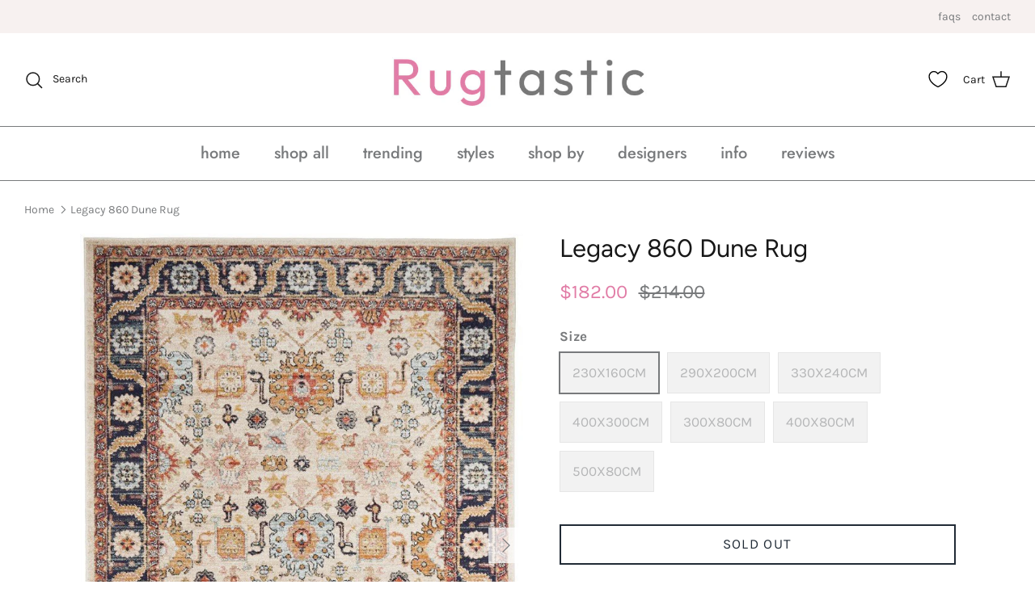

--- FILE ---
content_type: text/html; charset=utf-8
request_url: https://www.rugtastic.com.au/products/leo-860-dune
body_size: 55489
content:
<!DOCTYPE html><html lang="en" dir="ltr">
<head>
  <!-- Symmetry 6.0.3 -->

  <title>
    Legacy 860 Dune Rug - Buy Rugs Online | Melbourne, Australia &ndash; Rugtastic
  </title>

  <meta charset="utf-8" />
<meta name="viewport" content="width=device-width,initial-scale=1.0" />
<meta http-equiv="X-UA-Compatible" content="IE=edge">

<link rel="preconnect" href="https://cdn.shopify.com" crossorigin>
<link rel="preconnect" href="https://fonts.shopify.com" crossorigin>
<link rel="preconnect" href="https://monorail-edge.shopifysvc.com"><link rel="preload" as="font" href="//www.rugtastic.com.au/cdn/fonts/karla/karla_n4.40497e07df527e6a50e58fb17ef1950c72f3e32c.woff2" type="font/woff2" crossorigin><link rel="preload" as="font" href="//www.rugtastic.com.au/cdn/fonts/jost/jost_n5.7c8497861ffd15f4e1284cd221f14658b0e95d61.woff2" type="font/woff2" crossorigin><link rel="preload" as="font" href="//www.rugtastic.com.au/cdn/fonts/figtree/figtree_n4.3c0838aba1701047e60be6a99a1b0a40ce9b8419.woff2" type="font/woff2" crossorigin><link rel="preload" as="font" href="//www.rugtastic.com.au/cdn/fonts/jost/jost_n4.d47a1b6347ce4a4c9f437608011273009d91f2b7.woff2" type="font/woff2" crossorigin><link rel="preload" href="//www.rugtastic.com.au/cdn/shop/t/36/assets/vendor.min.js?v=11589511144441591071697263703" as="script">
<link rel="preload" href="//www.rugtastic.com.au/cdn/shop/t/36/assets/theme.js?v=85417484044267405871697263703" as="script"><link rel="canonical" href="https://www.rugtastic.com.au/products/leo-860-dune" /><link rel="icon" href="//www.rugtastic.com.au/cdn/shop/files/Favicon_copy.png?crop=center&height=48&v=1636995638&width=48" type="image/png"><meta name="description" content="Stain-resistant and ready to stand up to high foot traffic, polypropylene rugs are ideal anchors for your entryway or foyer. Take this one for example: made in Turkey, it is machine-woven of that durable material with a traditional low pile height and jute backing. For a look that really grabs glances as it greets your guests, it features an intricate ornamental center motif in neutral hues of beige with symmetrical floral border.">
<style>
    @font-face {
  font-family: Karla;
  font-weight: 400;
  font-style: normal;
  font-display: fallback;
  src: url("//www.rugtastic.com.au/cdn/fonts/karla/karla_n4.40497e07df527e6a50e58fb17ef1950c72f3e32c.woff2") format("woff2"),
       url("//www.rugtastic.com.au/cdn/fonts/karla/karla_n4.e9f6f9de321061073c6bfe03c28976ba8ce6ee18.woff") format("woff");
}

    @font-face {
  font-family: Karla;
  font-weight: 700;
  font-style: normal;
  font-display: fallback;
  src: url("//www.rugtastic.com.au/cdn/fonts/karla/karla_n7.4358a847d4875593d69cfc3f8cc0b44c17b3ed03.woff2") format("woff2"),
       url("//www.rugtastic.com.au/cdn/fonts/karla/karla_n7.96e322f6d76ce794f25fa29e55d6997c3fb656b6.woff") format("woff");
}

    @font-face {
  font-family: Karla;
  font-weight: 500;
  font-style: normal;
  font-display: fallback;
  src: url("//www.rugtastic.com.au/cdn/fonts/karla/karla_n5.0f2c50ba88af8c39d2756f2fc9dfccf18f808828.woff2") format("woff2"),
       url("//www.rugtastic.com.au/cdn/fonts/karla/karla_n5.88d3e57f788ee4a41fa11fc99b9881ce077acdc2.woff") format("woff");
}

    @font-face {
  font-family: Karla;
  font-weight: 400;
  font-style: italic;
  font-display: fallback;
  src: url("//www.rugtastic.com.au/cdn/fonts/karla/karla_i4.2086039c16bcc3a78a72a2f7b471e3c4a7f873a6.woff2") format("woff2"),
       url("//www.rugtastic.com.au/cdn/fonts/karla/karla_i4.7b9f59841a5960c16fa2a897a0716c8ebb183221.woff") format("woff");
}

    @font-face {
  font-family: Karla;
  font-weight: 700;
  font-style: italic;
  font-display: fallback;
  src: url("//www.rugtastic.com.au/cdn/fonts/karla/karla_i7.fe031cd65d6e02906286add4f6dda06afc2615f0.woff2") format("woff2"),
       url("//www.rugtastic.com.au/cdn/fonts/karla/karla_i7.816d4949fa7f7d79314595d7003eda5b44e959e3.woff") format("woff");
}

    @font-face {
  font-family: Figtree;
  font-weight: 400;
  font-style: normal;
  font-display: fallback;
  src: url("//www.rugtastic.com.au/cdn/fonts/figtree/figtree_n4.3c0838aba1701047e60be6a99a1b0a40ce9b8419.woff2") format("woff2"),
       url("//www.rugtastic.com.au/cdn/fonts/figtree/figtree_n4.c0575d1db21fc3821f17fd6617d3dee552312137.woff") format("woff");
}

    @font-face {
  font-family: Jost;
  font-weight: 400;
  font-style: normal;
  font-display: fallback;
  src: url("//www.rugtastic.com.au/cdn/fonts/jost/jost_n4.d47a1b6347ce4a4c9f437608011273009d91f2b7.woff2") format("woff2"),
       url("//www.rugtastic.com.au/cdn/fonts/jost/jost_n4.791c46290e672b3f85c3d1c651ef2efa3819eadd.woff") format("woff");
}

    @font-face {
  font-family: Jost;
  font-weight: 500;
  font-style: normal;
  font-display: fallback;
  src: url("//www.rugtastic.com.au/cdn/fonts/jost/jost_n5.7c8497861ffd15f4e1284cd221f14658b0e95d61.woff2") format("woff2"),
       url("//www.rugtastic.com.au/cdn/fonts/jost/jost_n5.fb6a06896db583cc2df5ba1b30d9c04383119dd9.woff") format("woff");
}

    @font-face {
  font-family: Jost;
  font-weight: 600;
  font-style: normal;
  font-display: fallback;
  src: url("//www.rugtastic.com.au/cdn/fonts/jost/jost_n6.ec1178db7a7515114a2d84e3dd680832b7af8b99.woff2") format("woff2"),
       url("//www.rugtastic.com.au/cdn/fonts/jost/jost_n6.b1178bb6bdd3979fef38e103a3816f6980aeaff9.woff") format("woff");
}

  </style>

  <meta property="og:site_name" content="Rugtastic">
<meta property="og:url" content="https://www.rugtastic.com.au/products/leo-860-dune">
<meta property="og:title" content="Legacy 860 Dune Rug - Buy Rugs Online | Melbourne, Australia">
<meta property="og:type" content="product">
<meta property="og:description" content="Stain-resistant and ready to stand up to high foot traffic, polypropylene rugs are ideal anchors for your entryway or foyer. Take this one for example: made in Turkey, it is machine-woven of that durable material with a traditional low pile height and jute backing. For a look that really grabs glances as it greets your guests, it features an intricate ornamental center motif in neutral hues of beige with symmetrical floral border."><meta property="og:image" content="http://www.rugtastic.com.au/cdn/shop/files/legacy-860-dune-rugleg-860-dune-230x160rugtastic-200678_1200x1200.jpg?v=1733797560">
  <meta property="og:image:secure_url" content="https://www.rugtastic.com.au/cdn/shop/files/legacy-860-dune-rugleg-860-dune-230x160rugtastic-200678_1200x1200.jpg?v=1733797560">
  <meta property="og:image:width" content="768">
  <meta property="og:image:height" content="1080"><meta property="og:price:amount" content="182.00">
  <meta property="og:price:currency" content="AUD"><meta name="twitter:card" content="summary_large_image">
<meta name="twitter:title" content="Legacy 860 Dune Rug - Buy Rugs Online | Melbourne, Australia">
<meta name="twitter:description" content="Stain-resistant and ready to stand up to high foot traffic, polypropylene rugs are ideal anchors for your entryway or foyer. Take this one for example: made in Turkey, it is machine-woven of that durable material with a traditional low pile height and jute backing. For a look that really grabs glances as it greets your guests, it features an intricate ornamental center motif in neutral hues of beige with symmetrical floral border.">


  <link href="//www.rugtastic.com.au/cdn/shop/t/36/assets/styles.css?v=5624041716725627491759333089" rel="stylesheet" type="text/css" media="all" />
<script>
    window.theme = window.theme || {};
    theme.money_format_with_product_code_preference = "${{amount}}";
    theme.money_format_with_cart_code_preference = "${{amount}}";
    theme.money_format = "${{amount}}";
    theme.strings = {
      previous: "Previous",
      next: "Next",
      addressError: "Error looking up that address",
      addressNoResults: "No results for that address",
      addressQueryLimit: "You have exceeded the Google API usage limit. Consider upgrading to a \u003ca href=\"https:\/\/developers.google.com\/maps\/premium\/usage-limits\"\u003ePremium Plan\u003c\/a\u003e.",
      authError: "There was a problem authenticating your Google Maps API Key.",
      icon_labels_left: "Left",
      icon_labels_right: "Right",
      icon_labels_down: "Down",
      icon_labels_close: "Close",
      icon_labels_plus: "Plus",
      imageSlider: "Image slider",
      cart_terms_confirmation: "You must agree to the terms and conditions before continuing.",
      cart_general_quantity_too_high: "You can only have [QUANTITY] in your cart",
      products_listing_from: "From",
      layout_live_search_see_all: "See all results",
      products_product_add_to_cart: "Add to Cart",
      products_variant_no_stock: "Sold out",
      products_variant_non_existent: "Unavailable",
      products_product_pick_a: "Pick a",
      general_navigation_menu_toggle_aria_label: "Toggle menu",
      general_accessibility_labels_close: "Close",
      products_product_added_to_cart: "Added to cart",
      general_quick_search_pages: "Pages",
      general_quick_search_no_results: "Sorry, we couldn\u0026#39;t find any results",
      collections_general_see_all_subcollections: "See all..."
    };
    theme.routes = {
      cart_url: '/cart',
      cart_add_url: '/cart/add.js',
      cart_update_url: '/cart/update.js',
      predictive_search_url: '/search/suggest'
    };
    theme.settings = {
      cart_type: "page",
      after_add_to_cart: "notification",
      quickbuy_style: "off",
      avoid_orphans: true
    };
    document.documentElement.classList.add('js');
  </script>

  <script src="//www.rugtastic.com.au/cdn/shop/t/36/assets/vendor.min.js?v=11589511144441591071697263703" defer="defer"></script>
  <script src="//www.rugtastic.com.au/cdn/shop/t/36/assets/theme.js?v=85417484044267405871697263703" defer="defer"></script>

  <script>
  const boostSDAssetFileURL = "\/\/www.rugtastic.com.au\/cdn\/shop\/t\/36\/assets\/boost_sd_assets_file_url.gif?3325";
  window.boostSDAssetFileURL = boostSDAssetFileURL;

  if (window.boostSDAppConfig) {
    window.boostSDAppConfig.generalSettings.custom_js_asset_url = "//www.rugtastic.com.au/cdn/shop/t/36/assets/boost-sd-custom.js?v=160962118398746674481697269476";
    window.boostSDAppConfig.generalSettings.custom_css_asset_url = "//www.rugtastic.com.au/cdn/shop/t/36/assets/boost-sd-custom.css?v=72809539502277619291697269477";
  }

  
</script>

<script>window.performance && window.performance.mark && window.performance.mark('shopify.content_for_header.start');</script><meta name="google-site-verification" content="zvjLYy_bQDapMYdi9MWod0_tsXwKRnH4oXyrerf4VT8">
<meta id="shopify-digital-wallet" name="shopify-digital-wallet" content="/10730308/digital_wallets/dialog">
<meta name="shopify-checkout-api-token" content="332d0bee08fcc1cad2ae108eea1a23ff">
<meta id="in-context-paypal-metadata" data-shop-id="10730308" data-venmo-supported="false" data-environment="production" data-locale="en_US" data-paypal-v4="true" data-currency="AUD">
<link rel="alternate" type="application/json+oembed" href="https://www.rugtastic.com.au/products/leo-860-dune.oembed">
<script async="async" src="/checkouts/internal/preloads.js?locale=en-AU"></script>
<script id="apple-pay-shop-capabilities" type="application/json">{"shopId":10730308,"countryCode":"AU","currencyCode":"AUD","merchantCapabilities":["supports3DS"],"merchantId":"gid:\/\/shopify\/Shop\/10730308","merchantName":"Rugtastic","requiredBillingContactFields":["postalAddress","email","phone"],"requiredShippingContactFields":["postalAddress","email","phone"],"shippingType":"shipping","supportedNetworks":["visa","masterCard"],"total":{"type":"pending","label":"Rugtastic","amount":"1.00"},"shopifyPaymentsEnabled":true,"supportsSubscriptions":true}</script>
<script id="shopify-features" type="application/json">{"accessToken":"332d0bee08fcc1cad2ae108eea1a23ff","betas":["rich-media-storefront-analytics"],"domain":"www.rugtastic.com.au","predictiveSearch":true,"shopId":10730308,"locale":"en"}</script>
<script>var Shopify = Shopify || {};
Shopify.shop = "rugtastic-au.myshopify.com";
Shopify.locale = "en";
Shopify.currency = {"active":"AUD","rate":"1.0"};
Shopify.country = "AU";
Shopify.theme = {"name":"UPDATED SHOPIFY THEME 14102023 - Symmetry","id":137268756724,"schema_name":"Symmetry","schema_version":"6.0.3","theme_store_id":568,"role":"main"};
Shopify.theme.handle = "null";
Shopify.theme.style = {"id":null,"handle":null};
Shopify.cdnHost = "www.rugtastic.com.au/cdn";
Shopify.routes = Shopify.routes || {};
Shopify.routes.root = "/";</script>
<script type="module">!function(o){(o.Shopify=o.Shopify||{}).modules=!0}(window);</script>
<script>!function(o){function n(){var o=[];function n(){o.push(Array.prototype.slice.apply(arguments))}return n.q=o,n}var t=o.Shopify=o.Shopify||{};t.loadFeatures=n(),t.autoloadFeatures=n()}(window);</script>
<script id="shop-js-analytics" type="application/json">{"pageType":"product"}</script>
<script defer="defer" async type="module" src="//www.rugtastic.com.au/cdn/shopifycloud/shop-js/modules/v2/client.init-shop-cart-sync_D0dqhulL.en.esm.js"></script>
<script defer="defer" async type="module" src="//www.rugtastic.com.au/cdn/shopifycloud/shop-js/modules/v2/chunk.common_CpVO7qML.esm.js"></script>
<script type="module">
  await import("//www.rugtastic.com.au/cdn/shopifycloud/shop-js/modules/v2/client.init-shop-cart-sync_D0dqhulL.en.esm.js");
await import("//www.rugtastic.com.au/cdn/shopifycloud/shop-js/modules/v2/chunk.common_CpVO7qML.esm.js");

  window.Shopify.SignInWithShop?.initShopCartSync?.({"fedCMEnabled":true,"windoidEnabled":true});

</script>
<script>(function() {
  var isLoaded = false;
  function asyncLoad() {
    if (isLoaded) return;
    isLoaded = true;
    var urls = ["https:\/\/gcdn.incartupsell.com\/cdhhg-ySaQwbqXuNhDuz_vdEyb.js?c=1764285924\u0026shop=rugtastic-au.myshopify.com","https:\/\/d18eg7dreypte5.cloudfront.net\/browse-abandonment\/smsbump_timer.js?shop=rugtastic-au.myshopify.com"];
    for (var i = 0; i < urls.length; i++) {
      var s = document.createElement('script');
      s.type = 'text/javascript';
      s.async = true;
      s.src = urls[i];
      var x = document.getElementsByTagName('script')[0];
      x.parentNode.insertBefore(s, x);
    }
  };
  if(window.attachEvent) {
    window.attachEvent('onload', asyncLoad);
  } else {
    window.addEventListener('load', asyncLoad, false);
  }
})();</script>
<script id="__st">var __st={"a":10730308,"offset":36000,"reqid":"046a5637-4034-42d9-8fe1-eb5f59f8f28f-1764489998","pageurl":"www.rugtastic.com.au\/products\/leo-860-dune","u":"71eabaf41504","p":"product","rtyp":"product","rid":4371682132025};</script>
<script>window.ShopifyPaypalV4VisibilityTracking = true;</script>
<script id="captcha-bootstrap">!function(){'use strict';const t='contact',e='account',n='new_comment',o=[[t,t],['blogs',n],['comments',n],[t,'customer']],c=[[e,'customer_login'],[e,'guest_login'],[e,'recover_customer_password'],[e,'create_customer']],r=t=>t.map((([t,e])=>`form[action*='/${t}']:not([data-nocaptcha='true']) input[name='form_type'][value='${e}']`)).join(','),a=t=>()=>t?[...document.querySelectorAll(t)].map((t=>t.form)):[];function s(){const t=[...o],e=r(t);return a(e)}const i='password',u='form_key',d=['recaptcha-v3-token','g-recaptcha-response','h-captcha-response',i],f=()=>{try{return window.sessionStorage}catch{return}},m='__shopify_v',_=t=>t.elements[u];function p(t,e,n=!1){try{const o=window.sessionStorage,c=JSON.parse(o.getItem(e)),{data:r}=function(t){const{data:e,action:n}=t;return t[m]||n?{data:e,action:n}:{data:t,action:n}}(c);for(const[e,n]of Object.entries(r))t.elements[e]&&(t.elements[e].value=n);n&&o.removeItem(e)}catch(o){console.error('form repopulation failed',{error:o})}}const l='form_type',E='cptcha';function T(t){t.dataset[E]=!0}const w=window,h=w.document,L='Shopify',v='ce_forms',y='captcha';let A=!1;((t,e)=>{const n=(g='f06e6c50-85a8-45c8-87d0-21a2b65856fe',I='https://cdn.shopify.com/shopifycloud/storefront-forms-hcaptcha/ce_storefront_forms_captcha_hcaptcha.v1.5.2.iife.js',D={infoText:'Protected by hCaptcha',privacyText:'Privacy',termsText:'Terms'},(t,e,n)=>{const o=w[L][v],c=o.bindForm;if(c)return c(t,g,e,D).then(n);var r;o.q.push([[t,g,e,D],n]),r=I,A||(h.body.append(Object.assign(h.createElement('script'),{id:'captcha-provider',async:!0,src:r})),A=!0)});var g,I,D;w[L]=w[L]||{},w[L][v]=w[L][v]||{},w[L][v].q=[],w[L][y]=w[L][y]||{},w[L][y].protect=function(t,e){n(t,void 0,e),T(t)},Object.freeze(w[L][y]),function(t,e,n,w,h,L){const[v,y,A,g]=function(t,e,n){const i=e?o:[],u=t?c:[],d=[...i,...u],f=r(d),m=r(i),_=r(d.filter((([t,e])=>n.includes(e))));return[a(f),a(m),a(_),s()]}(w,h,L),I=t=>{const e=t.target;return e instanceof HTMLFormElement?e:e&&e.form},D=t=>v().includes(t);t.addEventListener('submit',(t=>{const e=I(t);if(!e)return;const n=D(e)&&!e.dataset.hcaptchaBound&&!e.dataset.recaptchaBound,o=_(e),c=g().includes(e)&&(!o||!o.value);(n||c)&&t.preventDefault(),c&&!n&&(function(t){try{if(!f())return;!function(t){const e=f();if(!e)return;const n=_(t);if(!n)return;const o=n.value;o&&e.removeItem(o)}(t);const e=Array.from(Array(32),(()=>Math.random().toString(36)[2])).join('');!function(t,e){_(t)||t.append(Object.assign(document.createElement('input'),{type:'hidden',name:u})),t.elements[u].value=e}(t,e),function(t,e){const n=f();if(!n)return;const o=[...t.querySelectorAll(`input[type='${i}']`)].map((({name:t})=>t)),c=[...d,...o],r={};for(const[a,s]of new FormData(t).entries())c.includes(a)||(r[a]=s);n.setItem(e,JSON.stringify({[m]:1,action:t.action,data:r}))}(t,e)}catch(e){console.error('failed to persist form',e)}}(e),e.submit())}));const S=(t,e)=>{t&&!t.dataset[E]&&(n(t,e.some((e=>e===t))),T(t))};for(const o of['focusin','change'])t.addEventListener(o,(t=>{const e=I(t);D(e)&&S(e,y())}));const B=e.get('form_key'),M=e.get(l),P=B&&M;t.addEventListener('DOMContentLoaded',(()=>{const t=y();if(P)for(const e of t)e.elements[l].value===M&&p(e,B);[...new Set([...A(),...v().filter((t=>'true'===t.dataset.shopifyCaptcha))])].forEach((e=>S(e,t)))}))}(h,new URLSearchParams(w.location.search),n,t,e,['guest_login'])})(!0,!0)}();</script>
<script integrity="sha256-52AcMU7V7pcBOXWImdc/TAGTFKeNjmkeM1Pvks/DTgc=" data-source-attribution="shopify.loadfeatures" defer="defer" src="//www.rugtastic.com.au/cdn/shopifycloud/storefront/assets/storefront/load_feature-81c60534.js" crossorigin="anonymous"></script>
<script data-source-attribution="shopify.dynamic_checkout.dynamic.init">var Shopify=Shopify||{};Shopify.PaymentButton=Shopify.PaymentButton||{isStorefrontPortableWallets:!0,init:function(){window.Shopify.PaymentButton.init=function(){};var t=document.createElement("script");t.src="https://www.rugtastic.com.au/cdn/shopifycloud/portable-wallets/latest/portable-wallets.en.js",t.type="module",document.head.appendChild(t)}};
</script>
<script data-source-attribution="shopify.dynamic_checkout.buyer_consent">
  function portableWalletsHideBuyerConsent(e){var t=document.getElementById("shopify-buyer-consent"),n=document.getElementById("shopify-subscription-policy-button");t&&n&&(t.classList.add("hidden"),t.setAttribute("aria-hidden","true"),n.removeEventListener("click",e))}function portableWalletsShowBuyerConsent(e){var t=document.getElementById("shopify-buyer-consent"),n=document.getElementById("shopify-subscription-policy-button");t&&n&&(t.classList.remove("hidden"),t.removeAttribute("aria-hidden"),n.addEventListener("click",e))}window.Shopify?.PaymentButton&&(window.Shopify.PaymentButton.hideBuyerConsent=portableWalletsHideBuyerConsent,window.Shopify.PaymentButton.showBuyerConsent=portableWalletsShowBuyerConsent);
</script>
<script data-source-attribution="shopify.dynamic_checkout.cart.bootstrap">document.addEventListener("DOMContentLoaded",(function(){function t(){return document.querySelector("shopify-accelerated-checkout-cart, shopify-accelerated-checkout")}if(t())Shopify.PaymentButton.init();else{new MutationObserver((function(e,n){t()&&(Shopify.PaymentButton.init(),n.disconnect())})).observe(document.body,{childList:!0,subtree:!0})}}));
</script>
<link id="shopify-accelerated-checkout-styles" rel="stylesheet" media="screen" href="https://www.rugtastic.com.au/cdn/shopifycloud/portable-wallets/latest/accelerated-checkout-backwards-compat.css" crossorigin="anonymous">
<style id="shopify-accelerated-checkout-cart">
        #shopify-buyer-consent {
  margin-top: 1em;
  display: inline-block;
  width: 100%;
}

#shopify-buyer-consent.hidden {
  display: none;
}

#shopify-subscription-policy-button {
  background: none;
  border: none;
  padding: 0;
  text-decoration: underline;
  font-size: inherit;
  cursor: pointer;
}

#shopify-subscription-policy-button::before {
  box-shadow: none;
}

      </style>

<script>window.performance && window.performance.mark && window.performance.mark('shopify.content_for_header.end');</script><!-- BEGIN app block: shopify://apps/yotpo-product-reviews/blocks/settings/eb7dfd7d-db44-4334-bc49-c893b51b36cf -->


  <script type="text/javascript" src="https://cdn-widgetsrepository.yotpo.com/v1/loader/AcYSAEmOKJSQZ8yjHEHNWciYhH9KpSjcNsldRIro?languageCode=en" async></script>



  
<!-- END app block --><!-- BEGIN app block: shopify://apps/tinyseo/blocks/product-json-ld-embed/0605268f-f7c4-4e95-b560-e43df7d59ae4 --><script type="application/ld+json" id="tinyimg-product-json-ld">{
  "@context": "https://schema.org/",
  "@type": "Product",
  "@id": "https://www.rugtastic.com.au/products/leo-860-dune",

  "gtin13": "9375321884921",
  "productId": "9375321884921",

  "sku": "LEG-860-DUNE-230X160",
  "category": "Rugs",
  

  "weight": "9.0kg","offers" : [
  {
  "@type" : "Offer" ,
  "gtin13": "9375321884921",

  "sku": "LEG-860-DUNE-230X160",
  
  "priceCurrency" : "AUD" ,
  "price": "182.0",
  "priceValidUntil": "2026-02-28",
  
  "availability" : "http://schema.org/OutOfStock",
  
  "itemCondition": "http://schema.org/NewCondition",
  

  "name": "230X160CM",
  "url" : "https://www.rugtastic.com.au/products/leo-860-dune?variant=31289214763065",

  
  
  
  
  "seller" : {
  "@type" : "Organization",
  "name" : "Rugtastic"
  }
  },
  {
  "@type" : "Offer" ,
  "gtin13": "9375321884938",

  "sku": "LEG-860-DUNE-290X200",
  
  "priceCurrency" : "AUD" ,
  "price": "255.0",
  "priceValidUntil": "2026-02-28",
  
  "availability" : "http://schema.org/OutOfStock",
  
  "itemCondition": "http://schema.org/NewCondition",
  

  "name": "290X200CM",
  "url" : "https://www.rugtastic.com.au/products/leo-860-dune?variant=31289214795833",

  
  
  
  
  "seller" : {
  "@type" : "Organization",
  "name" : "Rugtastic"
  }
  },
  {
  "@type" : "Offer" ,
  "gtin13": "9375321884945",

  "sku": "LEG-860-DUNE-330X240",
  
  "priceCurrency" : "AUD" ,
  "price": "330.0",
  "priceValidUntil": "2026-02-28",
  
  "availability" : "http://schema.org/OutOfStock",
  
  "itemCondition": "http://schema.org/NewCondition",
  

  "name": "330X240CM",
  "url" : "https://www.rugtastic.com.au/products/leo-860-dune?variant=31289214828601",

  
  
  
  
  "seller" : {
  "@type" : "Organization",
  "name" : "Rugtastic"
  }
  },
  {
  "@type" : "Offer" ,
  "gtin13": "9375321884952",

  "sku": "LEG-860-DUNE-400X300",
  
  "priceCurrency" : "AUD" ,
  "price": "577.0",
  "priceValidUntil": "2026-02-28",
  
  "availability" : "http://schema.org/OutOfStock",
  
  "itemCondition": "http://schema.org/NewCondition",
  

  "name": "400X300CM",
  "url" : "https://www.rugtastic.com.au/products/leo-860-dune?variant=31289214894137",

  
  
  
  
  "seller" : {
  "@type" : "Organization",
  "name" : "Rugtastic"
  }
  },
  {
  "@type" : "Offer" ,
  "gtin13": "9375321884990",

  "sku": "LEG-860-DUNE-300X80",
  
  "priceCurrency" : "AUD" ,
  "price": "140.0",
  "priceValidUntil": "2026-02-28",
  
  "availability" : "http://schema.org/OutOfStock",
  
  "itemCondition": "http://schema.org/NewCondition",
  

  "name": "300X80CM",
  "url" : "https://www.rugtastic.com.au/products/leo-860-dune?variant=31289214926905",

  
  
  
  
  "seller" : {
  "@type" : "Organization",
  "name" : "Rugtastic"
  }
  },
  {
  "@type" : "Offer" ,
  "gtin13": "9375321885003",

  "sku": "LEG-860-DUNE-400X80",
  
  "priceCurrency" : "AUD" ,
  "price": "165.0",
  "priceValidUntil": "2026-02-28",
  
  "availability" : "http://schema.org/OutOfStock",
  
  "itemCondition": "http://schema.org/NewCondition",
  

  "name": "400X80CM",
  "url" : "https://www.rugtastic.com.au/products/leo-860-dune?variant=31289214959673",

  
  
  
  
  "seller" : {
  "@type" : "Organization",
  "name" : "Rugtastic"
  }
  },
  {
  "@type" : "Offer" ,
  "gtin13": "9375321885010",

  "sku": "LEG-860-DUNE-500X80",
  
  "priceCurrency" : "AUD" ,
  "price": "190.0",
  "priceValidUntil": "2026-02-28",
  
  "availability" : "http://schema.org/OutOfStock",
  
  "itemCondition": "http://schema.org/NewCondition",
  

  "name": "500X80CM",
  "url" : "https://www.rugtastic.com.au/products/leo-860-dune?variant=31289214992441",

  
  
  
  
  "seller" : {
  "@type" : "Organization",
  "name" : "Rugtastic"
  }
  }
  ],
  "name": "Legacy 860 Dune Rug","image": "https://www.rugtastic.com.au/cdn/shop/files/legacy-860-dune-rugleg-860-dune-230x160rugtastic-200678.jpg?v=1733797560",








  
  
  
  




  
  
  
  
  
  

  
  
  

"description": " Stain-resistant and ready to stand up to high foot traffic, polypropylene rugs are ideal anchors for your entryway or foyer. Take this one for example: made in Turkey, it is machine-woven of that durable material with a traditional low pile height and jute backing. For a look that really grabs glances as it greets your guests, it features an intricate ornamental center motif in neutral hues of beige with symmetrical floral border. Features:   Material: Polypropylene Pile   Pile Height: 10MM   Construction: Power Loomed  Origin: Made in Turkey  Rug-grip: We recommend that an anti-slip pad is used underneath rugs to prevent slippage between the rug and the surface it is placed on.  Please allow for a slight variation of colours depending on monitor\/device settings and room lighting. See This Rug In My Room  Want to see what the rug will look like when placed in your room? Send us a picture of your room from a few different angles to sales@rugtastic.com.au and we reply back with some visuals to help you in your decision ",
  "manufacturer": "Unitex",
  "material": "",
  "url": "https://www.rugtastic.com.au/products/leo-860-dune",
    
  "additionalProperty":
  [
  
    
    {
    "@type": "PropertyValue",
    "name" : "Size",
    "value": [
    "230X160CM",
    "290X200CM",
    "330X240CM",
    "400X300CM",
    "300X80CM",
    "400X80CM",
    "500X80CM"
    ]
    }
    
    
    ],
    
    "brand": {
      "@type": "Brand",
      "name": "Unitex"
    }
 }
</script>
<!-- END app block --><!-- BEGIN app block: shopify://apps/blocky-fraud-blocker/blocks/app-embed/aa25b3bf-c2c5-4359-aa61-7836c225c5a9 -->
<script async src="https://app.blocky-app.com/get_script/?shop_url=rugtastic-au.myshopify.com"></script>


<!-- END app block --><link href="https://cdn.shopify.com/extensions/019ac755-b199-785e-a92b-d35d9c160447/icu-remix-816/assets/index.css" rel="stylesheet" type="text/css" media="all">
<link href="https://cdn.shopify.com/extensions/019a6435-2700-705e-910c-5eafab3282ce/swish-app-216/assets/component-wishlist-button-block.css" rel="stylesheet" type="text/css" media="all">
<script src="https://cdn.shopify.com/extensions/019ace71-bce4-7164-b99c-7d5daaf5da9c/preorderfrontend-173/assets/globo.preorder.min.js" type="text/javascript" defer="defer"></script>
<link href="https://monorail-edge.shopifysvc.com" rel="dns-prefetch">
<script>(function(){if ("sendBeacon" in navigator && "performance" in window) {try {var session_token_from_headers = performance.getEntriesByType('navigation')[0].serverTiming.find(x => x.name == '_s').description;} catch {var session_token_from_headers = undefined;}var session_cookie_matches = document.cookie.match(/_shopify_s=([^;]*)/);var session_token_from_cookie = session_cookie_matches && session_cookie_matches.length === 2 ? session_cookie_matches[1] : "";var session_token = session_token_from_headers || session_token_from_cookie || "";function handle_abandonment_event(e) {var entries = performance.getEntries().filter(function(entry) {return /monorail-edge.shopifysvc.com/.test(entry.name);});if (!window.abandonment_tracked && entries.length === 0) {window.abandonment_tracked = true;var currentMs = Date.now();var navigation_start = performance.timing.navigationStart;var payload = {shop_id: 10730308,url: window.location.href,navigation_start,duration: currentMs - navigation_start,session_token,page_type: "product"};window.navigator.sendBeacon("https://monorail-edge.shopifysvc.com/v1/produce", JSON.stringify({schema_id: "online_store_buyer_site_abandonment/1.1",payload: payload,metadata: {event_created_at_ms: currentMs,event_sent_at_ms: currentMs}}));}}window.addEventListener('pagehide', handle_abandonment_event);}}());</script>
<script id="web-pixels-manager-setup">(function e(e,d,r,n,o){if(void 0===o&&(o={}),!Boolean(null===(a=null===(i=window.Shopify)||void 0===i?void 0:i.analytics)||void 0===a?void 0:a.replayQueue)){var i,a;window.Shopify=window.Shopify||{};var t=window.Shopify;t.analytics=t.analytics||{};var s=t.analytics;s.replayQueue=[],s.publish=function(e,d,r){return s.replayQueue.push([e,d,r]),!0};try{self.performance.mark("wpm:start")}catch(e){}var l=function(){var e={modern:/Edge?\/(1{2}[4-9]|1[2-9]\d|[2-9]\d{2}|\d{4,})\.\d+(\.\d+|)|Firefox\/(1{2}[4-9]|1[2-9]\d|[2-9]\d{2}|\d{4,})\.\d+(\.\d+|)|Chrom(ium|e)\/(9{2}|\d{3,})\.\d+(\.\d+|)|(Maci|X1{2}).+ Version\/(15\.\d+|(1[6-9]|[2-9]\d|\d{3,})\.\d+)([,.]\d+|)( \(\w+\)|)( Mobile\/\w+|) Safari\/|Chrome.+OPR\/(9{2}|\d{3,})\.\d+\.\d+|(CPU[ +]OS|iPhone[ +]OS|CPU[ +]iPhone|CPU IPhone OS|CPU iPad OS)[ +]+(15[._]\d+|(1[6-9]|[2-9]\d|\d{3,})[._]\d+)([._]\d+|)|Android:?[ /-](13[3-9]|1[4-9]\d|[2-9]\d{2}|\d{4,})(\.\d+|)(\.\d+|)|Android.+Firefox\/(13[5-9]|1[4-9]\d|[2-9]\d{2}|\d{4,})\.\d+(\.\d+|)|Android.+Chrom(ium|e)\/(13[3-9]|1[4-9]\d|[2-9]\d{2}|\d{4,})\.\d+(\.\d+|)|SamsungBrowser\/([2-9]\d|\d{3,})\.\d+/,legacy:/Edge?\/(1[6-9]|[2-9]\d|\d{3,})\.\d+(\.\d+|)|Firefox\/(5[4-9]|[6-9]\d|\d{3,})\.\d+(\.\d+|)|Chrom(ium|e)\/(5[1-9]|[6-9]\d|\d{3,})\.\d+(\.\d+|)([\d.]+$|.*Safari\/(?![\d.]+ Edge\/[\d.]+$))|(Maci|X1{2}).+ Version\/(10\.\d+|(1[1-9]|[2-9]\d|\d{3,})\.\d+)([,.]\d+|)( \(\w+\)|)( Mobile\/\w+|) Safari\/|Chrome.+OPR\/(3[89]|[4-9]\d|\d{3,})\.\d+\.\d+|(CPU[ +]OS|iPhone[ +]OS|CPU[ +]iPhone|CPU IPhone OS|CPU iPad OS)[ +]+(10[._]\d+|(1[1-9]|[2-9]\d|\d{3,})[._]\d+)([._]\d+|)|Android:?[ /-](13[3-9]|1[4-9]\d|[2-9]\d{2}|\d{4,})(\.\d+|)(\.\d+|)|Mobile Safari.+OPR\/([89]\d|\d{3,})\.\d+\.\d+|Android.+Firefox\/(13[5-9]|1[4-9]\d|[2-9]\d{2}|\d{4,})\.\d+(\.\d+|)|Android.+Chrom(ium|e)\/(13[3-9]|1[4-9]\d|[2-9]\d{2}|\d{4,})\.\d+(\.\d+|)|Android.+(UC? ?Browser|UCWEB|U3)[ /]?(15\.([5-9]|\d{2,})|(1[6-9]|[2-9]\d|\d{3,})\.\d+)\.\d+|SamsungBrowser\/(5\.\d+|([6-9]|\d{2,})\.\d+)|Android.+MQ{2}Browser\/(14(\.(9|\d{2,})|)|(1[5-9]|[2-9]\d|\d{3,})(\.\d+|))(\.\d+|)|K[Aa][Ii]OS\/(3\.\d+|([4-9]|\d{2,})\.\d+)(\.\d+|)/},d=e.modern,r=e.legacy,n=navigator.userAgent;return n.match(d)?"modern":n.match(r)?"legacy":"unknown"}(),u="modern"===l?"modern":"legacy",c=(null!=n?n:{modern:"",legacy:""})[u],f=function(e){return[e.baseUrl,"/wpm","/b",e.hashVersion,"modern"===e.buildTarget?"m":"l",".js"].join("")}({baseUrl:d,hashVersion:r,buildTarget:u}),m=function(e){var d=e.version,r=e.bundleTarget,n=e.surface,o=e.pageUrl,i=e.monorailEndpoint;return{emit:function(e){var a=e.status,t=e.errorMsg,s=(new Date).getTime(),l=JSON.stringify({metadata:{event_sent_at_ms:s},events:[{schema_id:"web_pixels_manager_load/3.1",payload:{version:d,bundle_target:r,page_url:o,status:a,surface:n,error_msg:t},metadata:{event_created_at_ms:s}}]});if(!i)return console&&console.warn&&console.warn("[Web Pixels Manager] No Monorail endpoint provided, skipping logging."),!1;try{return self.navigator.sendBeacon.bind(self.navigator)(i,l)}catch(e){}var u=new XMLHttpRequest;try{return u.open("POST",i,!0),u.setRequestHeader("Content-Type","text/plain"),u.send(l),!0}catch(e){return console&&console.warn&&console.warn("[Web Pixels Manager] Got an unhandled error while logging to Monorail."),!1}}}}({version:r,bundleTarget:l,surface:e.surface,pageUrl:self.location.href,monorailEndpoint:e.monorailEndpoint});try{o.browserTarget=l,function(e){var d=e.src,r=e.async,n=void 0===r||r,o=e.onload,i=e.onerror,a=e.sri,t=e.scriptDataAttributes,s=void 0===t?{}:t,l=document.createElement("script"),u=document.querySelector("head"),c=document.querySelector("body");if(l.async=n,l.src=d,a&&(l.integrity=a,l.crossOrigin="anonymous"),s)for(var f in s)if(Object.prototype.hasOwnProperty.call(s,f))try{l.dataset[f]=s[f]}catch(e){}if(o&&l.addEventListener("load",o),i&&l.addEventListener("error",i),u)u.appendChild(l);else{if(!c)throw new Error("Did not find a head or body element to append the script");c.appendChild(l)}}({src:f,async:!0,onload:function(){if(!function(){var e,d;return Boolean(null===(d=null===(e=window.Shopify)||void 0===e?void 0:e.analytics)||void 0===d?void 0:d.initialized)}()){var d=window.webPixelsManager.init(e)||void 0;if(d){var r=window.Shopify.analytics;r.replayQueue.forEach((function(e){var r=e[0],n=e[1],o=e[2];d.publishCustomEvent(r,n,o)})),r.replayQueue=[],r.publish=d.publishCustomEvent,r.visitor=d.visitor,r.initialized=!0}}},onerror:function(){return m.emit({status:"failed",errorMsg:"".concat(f," has failed to load")})},sri:function(e){var d=/^sha384-[A-Za-z0-9+/=]+$/;return"string"==typeof e&&d.test(e)}(c)?c:"",scriptDataAttributes:o}),m.emit({status:"loading"})}catch(e){m.emit({status:"failed",errorMsg:(null==e?void 0:e.message)||"Unknown error"})}}})({shopId: 10730308,storefrontBaseUrl: "https://www.rugtastic.com.au",extensionsBaseUrl: "https://extensions.shopifycdn.com/cdn/shopifycloud/web-pixels-manager",monorailEndpoint: "https://monorail-edge.shopifysvc.com/unstable/produce_batch",surface: "storefront-renderer",enabledBetaFlags: ["2dca8a86"],webPixelsConfigList: [{"id":"1373339892","configuration":"{\"store\":\"rugtastic-au.myshopify.com\"}","eventPayloadVersion":"v1","runtimeContext":"STRICT","scriptVersion":"8450b52b59e80bfb2255f1e069ee1acd","type":"APP","apiClientId":740217,"privacyPurposes":["ANALYTICS","MARKETING","SALE_OF_DATA"],"dataSharingAdjustments":{"protectedCustomerApprovalScopes":["read_customer_address","read_customer_email","read_customer_name","read_customer_personal_data","read_customer_phone"]}},{"id":"426475764","configuration":"{\"config\":\"{\\\"google_tag_ids\\\":[\\\"G-1L8BEBC01H\\\",\\\"AW-873344764\\\",\\\"GT-PL95CXC\\\"],\\\"target_country\\\":\\\"AU\\\",\\\"gtag_events\\\":[{\\\"type\\\":\\\"begin_checkout\\\",\\\"action_label\\\":[\\\"G-1L8BEBC01H\\\",\\\"AW-873344764\\\/d8vbCP_zrosBEPzduKAD\\\"]},{\\\"type\\\":\\\"search\\\",\\\"action_label\\\":[\\\"G-1L8BEBC01H\\\",\\\"AW-873344764\\\/wnyHCIL0rosBEPzduKAD\\\"]},{\\\"type\\\":\\\"view_item\\\",\\\"action_label\\\":[\\\"G-1L8BEBC01H\\\",\\\"AW-873344764\\\/_cOmCPnzrosBEPzduKAD\\\",\\\"MC-QK15YF5QPR\\\"]},{\\\"type\\\":\\\"purchase\\\",\\\"action_label\\\":[\\\"G-1L8BEBC01H\\\",\\\"AW-873344764\\\/zOyICPbzrosBEPzduKAD\\\",\\\"MC-QK15YF5QPR\\\"]},{\\\"type\\\":\\\"page_view\\\",\\\"action_label\\\":[\\\"G-1L8BEBC01H\\\",\\\"AW-873344764\\\/xnAXCPPzrosBEPzduKAD\\\",\\\"MC-QK15YF5QPR\\\"]},{\\\"type\\\":\\\"add_payment_info\\\",\\\"action_label\\\":[\\\"G-1L8BEBC01H\\\",\\\"AW-873344764\\\/BXk8CIX0rosBEPzduKAD\\\"]},{\\\"type\\\":\\\"add_to_cart\\\",\\\"action_label\\\":[\\\"G-1L8BEBC01H\\\",\\\"AW-873344764\\\/AcQoCPzzrosBEPzduKAD\\\"]}],\\\"enable_monitoring_mode\\\":false}\"}","eventPayloadVersion":"v1","runtimeContext":"OPEN","scriptVersion":"b2a88bafab3e21179ed38636efcd8a93","type":"APP","apiClientId":1780363,"privacyPurposes":[],"dataSharingAdjustments":{"protectedCustomerApprovalScopes":["read_customer_address","read_customer_email","read_customer_name","read_customer_personal_data","read_customer_phone"]}},{"id":"146047220","configuration":"{\"pixel_id\":\"497142985879459\",\"pixel_type\":\"facebook_pixel\",\"metaapp_system_user_token\":\"-\"}","eventPayloadVersion":"v1","runtimeContext":"OPEN","scriptVersion":"ca16bc87fe92b6042fbaa3acc2fbdaa6","type":"APP","apiClientId":2329312,"privacyPurposes":["ANALYTICS","MARKETING","SALE_OF_DATA"],"dataSharingAdjustments":{"protectedCustomerApprovalScopes":["read_customer_address","read_customer_email","read_customer_name","read_customer_personal_data","read_customer_phone"]}},{"id":"shopify-app-pixel","configuration":"{}","eventPayloadVersion":"v1","runtimeContext":"STRICT","scriptVersion":"0450","apiClientId":"shopify-pixel","type":"APP","privacyPurposes":["ANALYTICS","MARKETING"]},{"id":"shopify-custom-pixel","eventPayloadVersion":"v1","runtimeContext":"LAX","scriptVersion":"0450","apiClientId":"shopify-pixel","type":"CUSTOM","privacyPurposes":["ANALYTICS","MARKETING"]}],isMerchantRequest: false,initData: {"shop":{"name":"Rugtastic","paymentSettings":{"currencyCode":"AUD"},"myshopifyDomain":"rugtastic-au.myshopify.com","countryCode":"AU","storefrontUrl":"https:\/\/www.rugtastic.com.au"},"customer":null,"cart":null,"checkout":null,"productVariants":[{"price":{"amount":182.0,"currencyCode":"AUD"},"product":{"title":"Legacy 860 Dune Rug","vendor":"Unitex","id":"4371682132025","untranslatedTitle":"Legacy 860 Dune Rug","url":"\/products\/leo-860-dune","type":"Leagacy Collection"},"id":"31289214763065","image":{"src":"\/\/www.rugtastic.com.au\/cdn\/shop\/files\/legacy-860-dune-rugleg-860-dune-230x160rugtastic-200678.jpg?v=1733797560"},"sku":"LEG-860-DUNE-230X160","title":"230X160CM","untranslatedTitle":"230X160CM"},{"price":{"amount":255.0,"currencyCode":"AUD"},"product":{"title":"Legacy 860 Dune Rug","vendor":"Unitex","id":"4371682132025","untranslatedTitle":"Legacy 860 Dune Rug","url":"\/products\/leo-860-dune","type":"Leagacy Collection"},"id":"31289214795833","image":{"src":"\/\/www.rugtastic.com.au\/cdn\/shop\/files\/legacy-860-dune-rugleg-860-dune-230x160rugtastic-200678.jpg?v=1733797560"},"sku":"LEG-860-DUNE-290X200","title":"290X200CM","untranslatedTitle":"290X200CM"},{"price":{"amount":330.0,"currencyCode":"AUD"},"product":{"title":"Legacy 860 Dune Rug","vendor":"Unitex","id":"4371682132025","untranslatedTitle":"Legacy 860 Dune Rug","url":"\/products\/leo-860-dune","type":"Leagacy Collection"},"id":"31289214828601","image":{"src":"\/\/www.rugtastic.com.au\/cdn\/shop\/files\/legacy-860-dune-rugleg-860-dune-230x160rugtastic-200678.jpg?v=1733797560"},"sku":"LEG-860-DUNE-330X240","title":"330X240CM","untranslatedTitle":"330X240CM"},{"price":{"amount":577.0,"currencyCode":"AUD"},"product":{"title":"Legacy 860 Dune Rug","vendor":"Unitex","id":"4371682132025","untranslatedTitle":"Legacy 860 Dune Rug","url":"\/products\/leo-860-dune","type":"Leagacy Collection"},"id":"31289214894137","image":{"src":"\/\/www.rugtastic.com.au\/cdn\/shop\/files\/legacy-860-dune-rugleg-860-dune-230x160rugtastic-200678.jpg?v=1733797560"},"sku":"LEG-860-DUNE-400X300","title":"400X300CM","untranslatedTitle":"400X300CM"},{"price":{"amount":140.0,"currencyCode":"AUD"},"product":{"title":"Legacy 860 Dune Rug","vendor":"Unitex","id":"4371682132025","untranslatedTitle":"Legacy 860 Dune Rug","url":"\/products\/leo-860-dune","type":"Leagacy Collection"},"id":"31289214926905","image":{"src":"\/\/www.rugtastic.com.au\/cdn\/shop\/files\/legacy-860-dune-rugleg-860-dune-230x160rugtastic-200678.jpg?v=1733797560"},"sku":"LEG-860-DUNE-300X80","title":"300X80CM","untranslatedTitle":"300X80CM"},{"price":{"amount":165.0,"currencyCode":"AUD"},"product":{"title":"Legacy 860 Dune Rug","vendor":"Unitex","id":"4371682132025","untranslatedTitle":"Legacy 860 Dune Rug","url":"\/products\/leo-860-dune","type":"Leagacy Collection"},"id":"31289214959673","image":{"src":"\/\/www.rugtastic.com.au\/cdn\/shop\/files\/legacy-860-dune-rugleg-860-dune-230x160rugtastic-200678.jpg?v=1733797560"},"sku":"LEG-860-DUNE-400X80","title":"400X80CM","untranslatedTitle":"400X80CM"},{"price":{"amount":190.0,"currencyCode":"AUD"},"product":{"title":"Legacy 860 Dune Rug","vendor":"Unitex","id":"4371682132025","untranslatedTitle":"Legacy 860 Dune Rug","url":"\/products\/leo-860-dune","type":"Leagacy Collection"},"id":"31289214992441","image":{"src":"\/\/www.rugtastic.com.au\/cdn\/shop\/files\/legacy-860-dune-rugleg-860-dune-230x160rugtastic-200678.jpg?v=1733797560"},"sku":"LEG-860-DUNE-500X80","title":"500X80CM","untranslatedTitle":"500X80CM"}],"purchasingCompany":null},},"https://www.rugtastic.com.au/cdn","ae1676cfwd2530674p4253c800m34e853cb",{"modern":"","legacy":""},{"shopId":"10730308","storefrontBaseUrl":"https:\/\/www.rugtastic.com.au","extensionBaseUrl":"https:\/\/extensions.shopifycdn.com\/cdn\/shopifycloud\/web-pixels-manager","surface":"storefront-renderer","enabledBetaFlags":"[\"2dca8a86\"]","isMerchantRequest":"false","hashVersion":"ae1676cfwd2530674p4253c800m34e853cb","publish":"custom","events":"[[\"page_viewed\",{}],[\"product_viewed\",{\"productVariant\":{\"price\":{\"amount\":182.0,\"currencyCode\":\"AUD\"},\"product\":{\"title\":\"Legacy 860 Dune Rug\",\"vendor\":\"Unitex\",\"id\":\"4371682132025\",\"untranslatedTitle\":\"Legacy 860 Dune Rug\",\"url\":\"\/products\/leo-860-dune\",\"type\":\"Leagacy Collection\"},\"id\":\"31289214763065\",\"image\":{\"src\":\"\/\/www.rugtastic.com.au\/cdn\/shop\/files\/legacy-860-dune-rugleg-860-dune-230x160rugtastic-200678.jpg?v=1733797560\"},\"sku\":\"LEG-860-DUNE-230X160\",\"title\":\"230X160CM\",\"untranslatedTitle\":\"230X160CM\"}}]]"});</script><script>
  window.ShopifyAnalytics = window.ShopifyAnalytics || {};
  window.ShopifyAnalytics.meta = window.ShopifyAnalytics.meta || {};
  window.ShopifyAnalytics.meta.currency = 'AUD';
  var meta = {"product":{"id":4371682132025,"gid":"gid:\/\/shopify\/Product\/4371682132025","vendor":"Unitex","type":"Leagacy Collection","variants":[{"id":31289214763065,"price":18200,"name":"Legacy 860 Dune Rug - 230X160CM","public_title":"230X160CM","sku":"LEG-860-DUNE-230X160"},{"id":31289214795833,"price":25500,"name":"Legacy 860 Dune Rug - 290X200CM","public_title":"290X200CM","sku":"LEG-860-DUNE-290X200"},{"id":31289214828601,"price":33000,"name":"Legacy 860 Dune Rug - 330X240CM","public_title":"330X240CM","sku":"LEG-860-DUNE-330X240"},{"id":31289214894137,"price":57700,"name":"Legacy 860 Dune Rug - 400X300CM","public_title":"400X300CM","sku":"LEG-860-DUNE-400X300"},{"id":31289214926905,"price":14000,"name":"Legacy 860 Dune Rug - 300X80CM","public_title":"300X80CM","sku":"LEG-860-DUNE-300X80"},{"id":31289214959673,"price":16500,"name":"Legacy 860 Dune Rug - 400X80CM","public_title":"400X80CM","sku":"LEG-860-DUNE-400X80"},{"id":31289214992441,"price":19000,"name":"Legacy 860 Dune Rug - 500X80CM","public_title":"500X80CM","sku":"LEG-860-DUNE-500X80"}],"remote":false},"page":{"pageType":"product","resourceType":"product","resourceId":4371682132025}};
  for (var attr in meta) {
    window.ShopifyAnalytics.meta[attr] = meta[attr];
  }
</script>
<script class="analytics">
  (function () {
    var customDocumentWrite = function(content) {
      var jquery = null;

      if (window.jQuery) {
        jquery = window.jQuery;
      } else if (window.Checkout && window.Checkout.$) {
        jquery = window.Checkout.$;
      }

      if (jquery) {
        jquery('body').append(content);
      }
    };

    var hasLoggedConversion = function(token) {
      if (token) {
        return document.cookie.indexOf('loggedConversion=' + token) !== -1;
      }
      return false;
    }

    var setCookieIfConversion = function(token) {
      if (token) {
        var twoMonthsFromNow = new Date(Date.now());
        twoMonthsFromNow.setMonth(twoMonthsFromNow.getMonth() + 2);

        document.cookie = 'loggedConversion=' + token + '; expires=' + twoMonthsFromNow;
      }
    }

    var trekkie = window.ShopifyAnalytics.lib = window.trekkie = window.trekkie || [];
    if (trekkie.integrations) {
      return;
    }
    trekkie.methods = [
      'identify',
      'page',
      'ready',
      'track',
      'trackForm',
      'trackLink'
    ];
    trekkie.factory = function(method) {
      return function() {
        var args = Array.prototype.slice.call(arguments);
        args.unshift(method);
        trekkie.push(args);
        return trekkie;
      };
    };
    for (var i = 0; i < trekkie.methods.length; i++) {
      var key = trekkie.methods[i];
      trekkie[key] = trekkie.factory(key);
    }
    trekkie.load = function(config) {
      trekkie.config = config || {};
      trekkie.config.initialDocumentCookie = document.cookie;
      var first = document.getElementsByTagName('script')[0];
      var script = document.createElement('script');
      script.type = 'text/javascript';
      script.onerror = function(e) {
        var scriptFallback = document.createElement('script');
        scriptFallback.type = 'text/javascript';
        scriptFallback.onerror = function(error) {
                var Monorail = {
      produce: function produce(monorailDomain, schemaId, payload) {
        var currentMs = new Date().getTime();
        var event = {
          schema_id: schemaId,
          payload: payload,
          metadata: {
            event_created_at_ms: currentMs,
            event_sent_at_ms: currentMs
          }
        };
        return Monorail.sendRequest("https://" + monorailDomain + "/v1/produce", JSON.stringify(event));
      },
      sendRequest: function sendRequest(endpointUrl, payload) {
        // Try the sendBeacon API
        if (window && window.navigator && typeof window.navigator.sendBeacon === 'function' && typeof window.Blob === 'function' && !Monorail.isIos12()) {
          var blobData = new window.Blob([payload], {
            type: 'text/plain'
          });

          if (window.navigator.sendBeacon(endpointUrl, blobData)) {
            return true;
          } // sendBeacon was not successful

        } // XHR beacon

        var xhr = new XMLHttpRequest();

        try {
          xhr.open('POST', endpointUrl);
          xhr.setRequestHeader('Content-Type', 'text/plain');
          xhr.send(payload);
        } catch (e) {
          console.log(e);
        }

        return false;
      },
      isIos12: function isIos12() {
        return window.navigator.userAgent.lastIndexOf('iPhone; CPU iPhone OS 12_') !== -1 || window.navigator.userAgent.lastIndexOf('iPad; CPU OS 12_') !== -1;
      }
    };
    Monorail.produce('monorail-edge.shopifysvc.com',
      'trekkie_storefront_load_errors/1.1',
      {shop_id: 10730308,
      theme_id: 137268756724,
      app_name: "storefront",
      context_url: window.location.href,
      source_url: "//www.rugtastic.com.au/cdn/s/trekkie.storefront.3c703df509f0f96f3237c9daa54e2777acf1a1dd.min.js"});

        };
        scriptFallback.async = true;
        scriptFallback.src = '//www.rugtastic.com.au/cdn/s/trekkie.storefront.3c703df509f0f96f3237c9daa54e2777acf1a1dd.min.js';
        first.parentNode.insertBefore(scriptFallback, first);
      };
      script.async = true;
      script.src = '//www.rugtastic.com.au/cdn/s/trekkie.storefront.3c703df509f0f96f3237c9daa54e2777acf1a1dd.min.js';
      first.parentNode.insertBefore(script, first);
    };
    trekkie.load(
      {"Trekkie":{"appName":"storefront","development":false,"defaultAttributes":{"shopId":10730308,"isMerchantRequest":null,"themeId":137268756724,"themeCityHash":"9459449799476619449","contentLanguage":"en","currency":"AUD","eventMetadataId":"d49f9d9a-2de1-4993-8c40-86c5cc619810"},"isServerSideCookieWritingEnabled":true,"monorailRegion":"shop_domain","enabledBetaFlags":["f0df213a"]},"Session Attribution":{},"S2S":{"facebookCapiEnabled":true,"source":"trekkie-storefront-renderer","apiClientId":580111}}
    );

    var loaded = false;
    trekkie.ready(function() {
      if (loaded) return;
      loaded = true;

      window.ShopifyAnalytics.lib = window.trekkie;

      var originalDocumentWrite = document.write;
      document.write = customDocumentWrite;
      try { window.ShopifyAnalytics.merchantGoogleAnalytics.call(this); } catch(error) {};
      document.write = originalDocumentWrite;

      window.ShopifyAnalytics.lib.page(null,{"pageType":"product","resourceType":"product","resourceId":4371682132025,"shopifyEmitted":true});

      var match = window.location.pathname.match(/checkouts\/(.+)\/(thank_you|post_purchase)/)
      var token = match? match[1]: undefined;
      if (!hasLoggedConversion(token)) {
        setCookieIfConversion(token);
        window.ShopifyAnalytics.lib.track("Viewed Product",{"currency":"AUD","variantId":31289214763065,"productId":4371682132025,"productGid":"gid:\/\/shopify\/Product\/4371682132025","name":"Legacy 860 Dune Rug - 230X160CM","price":"182.00","sku":"LEG-860-DUNE-230X160","brand":"Unitex","variant":"230X160CM","category":"Leagacy Collection","nonInteraction":true,"remote":false},undefined,undefined,{"shopifyEmitted":true});
      window.ShopifyAnalytics.lib.track("monorail:\/\/trekkie_storefront_viewed_product\/1.1",{"currency":"AUD","variantId":31289214763065,"productId":4371682132025,"productGid":"gid:\/\/shopify\/Product\/4371682132025","name":"Legacy 860 Dune Rug - 230X160CM","price":"182.00","sku":"LEG-860-DUNE-230X160","brand":"Unitex","variant":"230X160CM","category":"Leagacy Collection","nonInteraction":true,"remote":false,"referer":"https:\/\/www.rugtastic.com.au\/products\/leo-860-dune"});
      }
    });


        var eventsListenerScript = document.createElement('script');
        eventsListenerScript.async = true;
        eventsListenerScript.src = "//www.rugtastic.com.au/cdn/shopifycloud/storefront/assets/shop_events_listener-3da45d37.js";
        document.getElementsByTagName('head')[0].appendChild(eventsListenerScript);

})();</script>
  <script>
  if (!window.ga || (window.ga && typeof window.ga !== 'function')) {
    window.ga = function ga() {
      (window.ga.q = window.ga.q || []).push(arguments);
      if (window.Shopify && window.Shopify.analytics && typeof window.Shopify.analytics.publish === 'function') {
        window.Shopify.analytics.publish("ga_stub_called", {}, {sendTo: "google_osp_migration"});
      }
      console.error("Shopify's Google Analytics stub called with:", Array.from(arguments), "\nSee https://help.shopify.com/manual/promoting-marketing/pixels/pixel-migration#google for more information.");
    };
    if (window.Shopify && window.Shopify.analytics && typeof window.Shopify.analytics.publish === 'function') {
      window.Shopify.analytics.publish("ga_stub_initialized", {}, {sendTo: "google_osp_migration"});
    }
  }
</script>
<script
  defer
  src="https://www.rugtastic.com.au/cdn/shopifycloud/perf-kit/shopify-perf-kit-2.1.2.min.js"
  data-application="storefront-renderer"
  data-shop-id="10730308"
  data-render-region="gcp-us-east1"
  data-page-type="product"
  data-theme-instance-id="137268756724"
  data-theme-name="Symmetry"
  data-theme-version="6.0.3"
  data-monorail-region="shop_domain"
  data-resource-timing-sampling-rate="10"
  data-shs="true"
  data-shs-beacon="true"
  data-shs-export-with-fetch="true"
  data-shs-logs-sample-rate="1"
></script>
</head>

<body class="template-product
" data-cc-animate-timeout="0"><script>
      if ('IntersectionObserver' in window) {
        document.body.classList.add("cc-animate-enabled");
      }
    </script><a class="skip-link visually-hidden" href="#content">Skip to content</a>

  
  <div id="shopify-section-announcement-bar" class="shopify-section section-announcement-bar">

<div id="section-id-announcement-bar" class="announcement-bar" data-section-type="announcement-bar" data-cc-animate>
    <style data-shopify>
      #section-id-announcement-bar {
        --announcement-background: #f7f1f0;
        --announcement-text: #787a7c;
        --link-underline: rgba(120, 122, 124, 0.6);
        --announcement-font-size: 16px;
      }
    </style>

    <div class="container container--no-max">
      <div class="announcement-bar__left desktop-only">
        
      </div>

      <div class="announcement-bar__middle"></div>

      <div class="announcement-bar__right desktop-only">
        
          <span class="inline-menu">
            
              <a class="inline-menu__link announcement-bar__link" href="/pages/faqs">faqs</a>
            
              <a class="inline-menu__link announcement-bar__link" href="/pages/contact">contact</a>
            
          </span>
        
        
      </div>
    </div>
  </div>
</div>
  <div id="shopify-section-header" class="shopify-section section-header"><style data-shopify>
  .logo img {
    width: 330px;
  }
  .logo-area__middle--logo-image {
    max-width: 330px;
  }
  @media (max-width: 767.98px) {
    .logo img {
      width: 100px;
    }
  }.section-header {
    position: -webkit-sticky;
    position: sticky;
  }</style>
<div data-section-type="header" data-cc-animate>
  <div id="pageheader" class="pageheader pageheader--layout-inline-menu-left pageheader--sticky">
    <div class="logo-area container container--no-max">
      <div class="logo-area__left">
        <div class="logo-area__left__inner">
          <button class="button notabutton mobile-nav-toggle" aria-label="Toggle menu" aria-controls="main-nav"><svg xmlns="http://www.w3.org/2000/svg" width="24" height="24" viewBox="0 0 24 24" fill="none" stroke="currentColor" stroke-width="1.5" stroke-linecap="round" stroke-linejoin="round" class="feather feather-menu" aria-hidden="true"><line x1="3" y1="12" x2="21" y2="12"></line><line x1="3" y1="6" x2="21" y2="6"></line><line x1="3" y1="18" x2="21" y2="18"></line></svg></button>
          
            <a class="show-search-link" href="/search" aria-label="Search">
              <span class="show-search-link__icon"><svg width="24px" height="24px" viewBox="0 0 24 24" aria-hidden="true">
    <g transform="translate(3.000000, 3.000000)" stroke="currentColor" stroke-width="1.5" fill="none" fill-rule="evenodd">
        <circle cx="7.82352941" cy="7.82352941" r="7.82352941"></circle>
        <line x1="13.9705882" y1="13.9705882" x2="18.4411765" y2="18.4411765" stroke-linecap="square"></line>
    </g>
</svg></span>
              <span class="show-search-link__text">Search</span>
            </a>
          
          
            <div class="navigation navigation--left" role="navigation" aria-label="Primary navigation">
              <div class="navigation__tier-1-container">
                <ul class="navigation__tier-1">
                  
<li class="navigation__item">
                      <a href="/" class="navigation__link" >home</a>
                    </li>
                  
<li class="navigation__item">
                      <a href="/collections/rugs" class="navigation__link" >shop all</a>
                    </li>
                  
<li class="navigation__item navigation__item--with-children navigation__item--with-small-menu">
                      <a href="/" class="navigation__link" aria-haspopup="true" aria-expanded="false" aria-controls="NavigationTier2-3">trending</a>
                    </li>
                  
<li class="navigation__item navigation__item--with-children navigation__item--with-small-menu">
                      <a href="#" class="navigation__link" aria-haspopup="true" aria-expanded="false" aria-controls="NavigationTier2-4">styles</a>
                    </li>
                  
<li class="navigation__item navigation__item--with-children navigation__item--with-mega-menu">
                      <a href="/" class="navigation__link" aria-haspopup="true" aria-expanded="false" aria-controls="NavigationTier2-5">shop by</a>
                    </li>
                  
<li class="navigation__item navigation__item--with-children navigation__item--with-small-menu">
                      <a href="/pages/collections-designer" class="navigation__link" aria-haspopup="true" aria-expanded="false" aria-controls="NavigationTier2-6">designers</a>
                    </li>
                  
<li class="navigation__item navigation__item--with-children navigation__item--with-small-menu">
                      <a href="#" class="navigation__link" aria-haspopup="true" aria-expanded="false" aria-controls="NavigationTier2-7">info</a>
                    </li>
                  
<li class="navigation__item">
                      <a href="/pages/reviews" class="navigation__link" >reviews</a>
                    </li>
                  
                </ul>
              </div>
            </div>
          
        </div>
      </div>

      <div class="logo-area__middle logo-area__middle--logo-image">
        <div class="logo-area__middle__inner">
          <div class="logo"><a class="logo__link" href="/" title="Rugtastic"><img class="logo__image" src="//www.rugtastic.com.au/cdn/shop/files/Logo_Final_11-21_copy_660x.jpg?v=1636966887" alt="Rugtastic" itemprop="logo" width="520" height="118" /></a></div>
        </div>
      </div>

      <div class="logo-area__right">
        <div class="logo-area__right__inner">
          
          
            <a class="show-search-link" href="/search">
              <span class="show-search-link__text">Search</span>
              <span class="show-search-link__icon"><svg width="24px" height="24px" viewBox="0 0 24 24" aria-hidden="true">
    <g transform="translate(3.000000, 3.000000)" stroke="currentColor" stroke-width="1.5" fill="none" fill-rule="evenodd">
        <circle cx="7.82352941" cy="7.82352941" r="7.82352941"></circle>
        <line x1="13.9705882" y1="13.9705882" x2="18.4411765" y2="18.4411765" stroke-linecap="square"></line>
    </g>
</svg></span>
            </a>
          
          <a href="/cart" class="cart-link">
            <span class="cart-link__label">Cart</span>
            <span class="cart-link__icon"><svg width="24px" height="24px" viewBox="0 0 24 24" aria-hidden="true">
  <g stroke="none" stroke-width="1" fill="none" fill-rule="evenodd">
    <polygon stroke="currentColor" stroke-width="1.5" points="2 9.25 22 9.25 18 21.25 6 21.25"></polygon>
    <line x1="12" y1="9" x2="12" y2="3" stroke="currentColor" stroke-width="1.5" stroke-linecap="square"></line>
  </g>
</svg></span>
          </a>
        </div>
      </div>
    </div><div id="main-search" class="main-search "
          data-live-search="false"
          data-live-search-price="false"
          data-live-search-vendor="false"
          data-live-search-meta="true"
          data-per-row-mob="2">

        <div class="main-search__container container">
          <button class="main-search__close button notabutton" aria-label="Close"><svg xmlns="http://www.w3.org/2000/svg" width="24" height="24" viewBox="0 0 24 24" fill="none" stroke="currentColor" stroke-width="1" stroke-linecap="round" stroke-linejoin="round" class="feather feather-x" aria-hidden="true"><line x1="18" y1="6" x2="6" y2="18"></line><line x1="6" y1="6" x2="18" y2="18"></line></svg></button>

          <form class="main-search__form" action="/search" method="get" autocomplete="off">
            <input type="hidden" name="type" value="product" />
            <input type="hidden" name="options[prefix]" value="last" />
            <div class="main-search__input-container">
              <input class="main-search__input" type="text" name="q" autocomplete="off" placeholder="Search..." aria-label="Search Store" />
            </div>
            <button class="main-search__button button notabutton" type="submit" aria-label="Submit"><svg width="24px" height="24px" viewBox="0 0 24 24" aria-hidden="true">
    <g transform="translate(3.000000, 3.000000)" stroke="currentColor" stroke-width="1.5" fill="none" fill-rule="evenodd">
        <circle cx="7.82352941" cy="7.82352941" r="7.82352941"></circle>
        <line x1="13.9705882" y1="13.9705882" x2="18.4411765" y2="18.4411765" stroke-linecap="square"></line>
    </g>
</svg></button>
          </form>

          <div class="main-search__results"></div>

          
        </div>
      </div></div>

  <div id="main-nav" class="desktop-only">
    <div class="navigation navigation--main" role="navigation" aria-label="Primary navigation">
      <div class="navigation__tier-1-container">
        <ul class="navigation__tier-1">
  
<li class="navigation__item">
      <a href="/" class="navigation__link" >home</a>

      
    </li>
  
<li class="navigation__item">
      <a href="/collections/rugs" class="navigation__link" >shop all</a>

      
    </li>
  
<li class="navigation__item navigation__item--with-children navigation__item--with-small-menu">
      <a href="/" class="navigation__link" aria-haspopup="true" aria-expanded="false" aria-controls="NavigationTier2-3">trending</a>

      
        <a class="navigation__children-toggle" href="#"><svg xmlns="http://www.w3.org/2000/svg" width="24" height="24" viewBox="0 0 24 24" fill="none" stroke="currentColor" stroke-width="1.3" stroke-linecap="round" stroke-linejoin="round" class="feather feather-chevron-down"><title>Toggle menu</title><polyline points="6 9 12 15 18 9"></polyline></svg></a>

        <div id="NavigationTier2-3" class="navigation__tier-2-container navigation__child-tier"><div class="container">
              <ul class="navigation__tier-2">
                
                  
                    <li class="navigation__item">
                      <a href="/collections/bestsellers-rugs" class="navigation__link" >best sellers</a>
                      

                      
                    </li>
                  
                    <li class="navigation__item">
                      <a href="/collections/pet-friendly" class="navigation__link" >easy cleaning / pet friendly rugs</a>
                      

                      
                    </li>
                  
                    <li class="navigation__item">
                      <a href="/collections/budget-rugs-buy-online-rugtastic-melbourne-australia-free-delivery" class="navigation__link" >budget rugs</a>
                      

                      
                    </li>
                  
                    <li class="navigation__item">
                      <a href="/collections/wool" class="navigation__link" >wool rugs</a>
                      

                      
                    </li>
                  
                    <li class="navigation__item">
                      <a href="/collections/organic-jute-sisal-wool-natural-fibre-rugs-online-rugtastic-melbourne-australia" class="navigation__link" >jute rugs</a>
                      

                      
                    </li>
                  
                    <li class="navigation__item">
                      <a href="/collections/colour-grey-silver-rugs" class="navigation__link" >grey rugs</a>
                      

                      
                    </li>
                  
                    <li class="navigation__item">
                      <a href="/collections/peach-terracotta-rugs" class="navigation__link" >peach/terracotta rugs</a>
                      

                      
                    </li>
                  
                    <li class="navigation__item">
                      <a href="/collections/modern-plain" class="navigation__link" >neutral rugs</a>
                      

                      
                    </li>
                  
                
</ul>
            </div></div>
      
    </li>
  
<li class="navigation__item navigation__item--with-children navigation__item--with-small-menu">
      <a href="#" class="navigation__link" aria-haspopup="true" aria-expanded="false" aria-controls="NavigationTier2-4">styles</a>

      
        <a class="navigation__children-toggle" href="#"><svg xmlns="http://www.w3.org/2000/svg" width="24" height="24" viewBox="0 0 24 24" fill="none" stroke="currentColor" stroke-width="1.3" stroke-linecap="round" stroke-linejoin="round" class="feather feather-chevron-down"><title>Toggle menu</title><polyline points="6 9 12 15 18 9"></polyline></svg></a>

        <div id="NavigationTier2-4" class="navigation__tier-2-container navigation__child-tier"><div class="container">
              <ul class="navigation__tier-2">
                
                  
                    <li class="navigation__item">
                      <a href="/collections/modern-rugs-buy-online-rugtastic-melbourne-australia-free-delivery" class="navigation__link" >modern</a>
                      

                      
                    </li>
                  
                    <li class="navigation__item">
                      <a href="/collections/shaggy-rugs-buy-online-rugtastic-melbourne-australia-free-delivery" class="navigation__link" >shag</a>
                      

                      
                    </li>
                  
                    <li class="navigation__item">
                      <a href="/collections/traditional" class="navigation__link" >traditional</a>
                      

                      
                    </li>
                  
                    <li class="navigation__item">
                      <a href="/collections/kids-rugs-buy-online-rugtastic-melbourne-australia-free-delivery" class="navigation__link" >kids</a>
                      

                      
                    </li>
                  
                    <li class="navigation__item">
                      <a href="/collections/outdoor-rugs-buy-online-rugtastic-melbourne-australia-free-delivery" class="navigation__link" >outdoor</a>
                      

                      
                    </li>
                  
                    <li class="navigation__item">
                      <a href="/collections/runner-rugs-buy-online-rugtastic-melbourne-australia-free-delivery" class="navigation__link" >runners</a>
                      

                      
                    </li>
                  
                    <li class="navigation__item">
                      <a href="/collections/jute" class="navigation__link" >natural</a>
                      

                      
                    </li>
                  
                    <li class="navigation__item">
                      <a href="/collections/flat-weave-rugs-buy-online-rugtastic-melbourne-australia-free-delivery" class="navigation__link" >flatweave</a>
                      

                      
                    </li>
                  
                    <li class="navigation__item">
                      <a href="/collections/round-rugs-buy-online-rugtastic-melbourne-australia" class="navigation__link" >round</a>
                      

                      
                    </li>
                  
                    <li class="navigation__item">
                      <a href="/collections/sale-rugs-buy-online-rugtastic-melbourne-australia-free-delivery" class="navigation__link" >designer</a>
                      

                      
                    </li>
                  
                
</ul>
            </div></div>
      
    </li>
  
<li class="navigation__item navigation__item--with-children navigation__item--with-mega-menu">
      <a href="/" class="navigation__link" aria-haspopup="true" aria-expanded="false" aria-controls="NavigationTier2-5">shop by</a>

      
        <a class="navigation__children-toggle" href="#"><svg xmlns="http://www.w3.org/2000/svg" width="24" height="24" viewBox="0 0 24 24" fill="none" stroke="currentColor" stroke-width="1.3" stroke-linecap="round" stroke-linejoin="round" class="feather feather-chevron-down"><title>Toggle menu</title><polyline points="6 9 12 15 18 9"></polyline></svg></a>

        <div id="NavigationTier2-5" class="navigation__tier-2-container navigation__child-tier"><div class="container">
              <ul class="navigation__tier-2 navigation__columns navigation__columns--count-4">
                
                  
                    <li class="navigation__item navigation__item--with-children navigation__column">
                      <a href="#" class="navigation__link navigation__column-title" aria-haspopup="true" aria-expanded="false">patterns</a>
                      
                        <a class="navigation__children-toggle" href="#"><svg xmlns="http://www.w3.org/2000/svg" width="24" height="24" viewBox="0 0 24 24" fill="none" stroke="currentColor" stroke-width="1.3" stroke-linecap="round" stroke-linejoin="round" class="feather feather-chevron-down"><title>Toggle menu</title><polyline points="6 9 12 15 18 9"></polyline></svg></a>
                      

                      
                        <div class="navigation__tier-3-container navigation__child-tier">
                          <ul class="navigation__tier-3">
                            
                            <li class="navigation__item">
                              <a class="navigation__link" href="/collections/modern-scandinavian">scandi</a>
                            </li>
                            
                            <li class="navigation__item">
                              <a class="navigation__link" href="/collections/traditional">traditional</a>
                            </li>
                            
                            <li class="navigation__item">
                              <a class="navigation__link" href="/collections/modern-transitional-distressed">transitional/distressed</a>
                            </li>
                            
                            <li class="navigation__item">
                              <a class="navigation__link" href="/collections/modern-aztec-tribal">aztec/tribal/moroccan</a>
                            </li>
                            
                            <li class="navigation__item">
                              <a class="navigation__link" href="/collections/modern-bohemian">boho</a>
                            </li>
                            
                            <li class="navigation__item">
                              <a class="navigation__link" href="/collections/modern-geometric">geometric</a>
                            </li>
                            
                            <li class="navigation__item">
                              <a class="navigation__link" href="/collections/modern-abstract">abstract</a>
                            </li>
                            
                            <li class="navigation__item">
                              <a class="navigation__link" href="/collections/modern-floral">floral</a>
                            </li>
                            
                            <li class="navigation__item">
                              <a class="navigation__link" href="/collections/modern-plain">plain/solid/neutral</a>
                            </li>
                            
                          </ul>
                        </div>
                      
                    </li>
                  
                    <li class="navigation__item navigation__item--with-children navigation__column">
                      <a href="#" class="navigation__link navigation__column-title" aria-haspopup="true" aria-expanded="false">shapes</a>
                      
                        <a class="navigation__children-toggle" href="#"><svg xmlns="http://www.w3.org/2000/svg" width="24" height="24" viewBox="0 0 24 24" fill="none" stroke="currentColor" stroke-width="1.3" stroke-linecap="round" stroke-linejoin="round" class="feather feather-chevron-down"><title>Toggle menu</title><polyline points="6 9 12 15 18 9"></polyline></svg></a>
                      

                      
                        <div class="navigation__tier-3-container navigation__child-tier">
                          <ul class="navigation__tier-3">
                            
                            <li class="navigation__item">
                              <a class="navigation__link" href="/collections/shape-rectangle">rectangle</a>
                            </li>
                            
                            <li class="navigation__item">
                              <a class="navigation__link" href="/collections/shape-round">round</a>
                            </li>
                            
                            <li class="navigation__item">
                              <a class="navigation__link" href="/collections/shape-runner">runner</a>
                            </li>
                            
                          </ul>
                        </div>
                      
                    </li>
                  
                    <li class="navigation__item navigation__item--with-children navigation__column">
                      <a href="#" class="navigation__link navigation__column-title" aria-haspopup="true" aria-expanded="false">materials</a>
                      
                        <a class="navigation__children-toggle" href="#"><svg xmlns="http://www.w3.org/2000/svg" width="24" height="24" viewBox="0 0 24 24" fill="none" stroke="currentColor" stroke-width="1.3" stroke-linecap="round" stroke-linejoin="round" class="feather feather-chevron-down"><title>Toggle menu</title><polyline points="6 9 12 15 18 9"></polyline></svg></a>
                      

                      
                        <div class="navigation__tier-3-container navigation__child-tier">
                          <ul class="navigation__tier-3">
                            
                            <li class="navigation__item">
                              <a class="navigation__link" href="/collections/wool">wool</a>
                            </li>
                            
                            <li class="navigation__item">
                              <a class="navigation__link" href="/collections/jute">jute</a>
                            </li>
                            
                            <li class="navigation__item">
                              <a class="navigation__link" href="/collections/material-leather">leather</a>
                            </li>
                            
                          </ul>
                        </div>
                      
                    </li>
                  
                    <li class="navigation__item navigation__item--with-children navigation__column">
                      <a href="#" class="navigation__link navigation__column-title" aria-haspopup="true" aria-expanded="false">colours</a>
                      
                        <a class="navigation__children-toggle" href="#"><svg xmlns="http://www.w3.org/2000/svg" width="24" height="24" viewBox="0 0 24 24" fill="none" stroke="currentColor" stroke-width="1.3" stroke-linecap="round" stroke-linejoin="round" class="feather feather-chevron-down"><title>Toggle menu</title><polyline points="6 9 12 15 18 9"></polyline></svg></a>
                      

                      
                        <div class="navigation__tier-3-container navigation__child-tier">
                          <ul class="navigation__tier-3">
                            
                            <li class="navigation__item">
                              <a class="navigation__link" href="/collections/colour-grey-silver-rugs">grey/silver</a>
                            </li>
                            
                            <li class="navigation__item">
                              <a class="navigation__link" href="/collections/colour-brown-beige-rugs">brown / beige</a>
                            </li>
                            
                            <li class="navigation__item">
                              <a class="navigation__link" href="/collections/colour-white-cream">white / cream</a>
                            </li>
                            
                            <li class="navigation__item">
                              <a class="navigation__link" href="/collections/colour-blue-rugs">blue</a>
                            </li>
                            
                            <li class="navigation__item">
                              <a class="navigation__link" href="/collections/colour-orange">orange</a>
                            </li>
                            
                            <li class="navigation__item">
                              <a class="navigation__link" href="/collections/colour-black-rugs">black</a>
                            </li>
                            
                            <li class="navigation__item">
                              <a class="navigation__link" href="/collections/colour-green-rugs">green</a>
                            </li>
                            
                            <li class="navigation__item">
                              <a class="navigation__link" href="/collections/colour-pink">pink</a>
                            </li>
                            
                            <li class="navigation__item">
                              <a class="navigation__link" href="/collections/colour-purple">purple</a>
                            </li>
                            
                            <li class="navigation__item">
                              <a class="navigation__link" href="/collections/colour-red">red</a>
                            </li>
                            
                            <li class="navigation__item">
                              <a class="navigation__link" href="/collections/colour-yellow">yellow</a>
                            </li>
                            
                            <li class="navigation__item">
                              <a class="navigation__link" href="/collections/colour-multicolour">multi</a>
                            </li>
                            
                          </ul>
                        </div>
                      
                    </li>
                  
                
</ul>
            </div></div>
      
    </li>
  
<li class="navigation__item navigation__item--with-children navigation__item--with-small-menu">
      <a href="/pages/collections-designer" class="navigation__link" aria-haspopup="true" aria-expanded="false" aria-controls="NavigationTier2-6">designers</a>

      
        <a class="navigation__children-toggle" href="#"><svg xmlns="http://www.w3.org/2000/svg" width="24" height="24" viewBox="0 0 24 24" fill="none" stroke="currentColor" stroke-width="1.3" stroke-linecap="round" stroke-linejoin="round" class="feather feather-chevron-down"><title>Toggle menu</title><polyline points="6 9 12 15 18 9"></polyline></svg></a>

        <div id="NavigationTier2-6" class="navigation__tier-2-container navigation__child-tier"><div class="container">
              <ul class="navigation__tier-2">
                
                  
                    <li class="navigation__item">
                      <a href="/collections/designer-rugs-bluebellgray-rugs" class="navigation__link" >bluebellgray</a>
                      

                      
                    </li>
                  
                    <li class="navigation__item">
                      <a href="/collections/designer-rugs-brink-and-campman-rugs" class="navigation__link" >brink &amp; campman</a>
                      

                      
                    </li>
                  
                    <li class="navigation__item">
                      <a href="/collections/designer-rugs-florence-broadhurst" class="navigation__link" >florence broadhurst</a>
                      

                      
                    </li>
                  
                    <li class="navigation__item">
                      <a href="/collections/designer-rugs-harlequin-rugs" class="navigation__link" >harlequin</a>
                      

                      
                    </li>
                  
                    <li class="navigation__item">
                      <a href="/collections/designer-rugs-orla-kiely" class="navigation__link" >orla kiely</a>
                      

                      
                    </li>
                  
                    <li class="navigation__item">
                      <a href="/collections/designer-rugs-sanderson-rugs" class="navigation__link" >sanderson</a>
                      

                      
                    </li>
                  
                    <li class="navigation__item">
                      <a href="/collections/designer-rugs-scion-rugs" class="navigation__link" >scion</a>
                      

                      
                    </li>
                  
                    <li class="navigation__item">
                      <a href="/collections/designer-rugs-ted-baker-rugs" class="navigation__link" >ted baker</a>
                      

                      
                    </li>
                  
                    <li class="navigation__item">
                      <a href="/collections/designer-rugs-wedgwood" class="navigation__link" >wedgwood</a>
                      

                      
                    </li>
                  
                    <li class="navigation__item">
                      <a href="/collections/designer-rugs-william-morris" class="navigation__link" >william morris</a>
                      

                      
                    </li>
                  
                    <li class="navigation__item">
                      <a href="/collections/outdoor-designer-rugs" class="navigation__link" >outdoor designer rugs</a>
                      

                      
                    </li>
                  
                
</ul>
            </div></div>
      
    </li>
  
<li class="navigation__item navigation__item--with-children navigation__item--with-small-menu">
      <a href="#" class="navigation__link" aria-haspopup="true" aria-expanded="false" aria-controls="NavigationTier2-7">info</a>

      
        <a class="navigation__children-toggle" href="#"><svg xmlns="http://www.w3.org/2000/svg" width="24" height="24" viewBox="0 0 24 24" fill="none" stroke="currentColor" stroke-width="1.3" stroke-linecap="round" stroke-linejoin="round" class="feather feather-chevron-down"><title>Toggle menu</title><polyline points="6 9 12 15 18 9"></polyline></svg></a>

        <div id="NavigationTier2-7" class="navigation__tier-2-container navigation__child-tier"><div class="container">
              <ul class="navigation__tier-2">
                
                  
                    <li class="navigation__item">
                      <a href="/pages/about-us" class="navigation__link" >about us</a>
                      

                      
                    </li>
                  
                    <li class="navigation__item">
                      <a href="/blogs/news" class="navigation__link" >blog</a>
                      

                      
                    </li>
                  
                    <li class="navigation__item">
                      <a href="/pages/free-shipping-policy" class="navigation__link" >free shipping policy</a>
                      

                      
                    </li>
                  
                    <li class="navigation__item">
                      <a href="/pages/30-day-money-back-guarantee" class="navigation__link" >returns / refunds</a>
                      

                      
                    </li>
                  
                    <li class="navigation__item">
                      <a href="/pages/shipping-information" class="navigation__link" >shipping information</a>
                      

                      
                    </li>
                  
                    <li class="navigation__item">
                      <a href="/pages/faqs" class="navigation__link" >faqs</a>
                      

                      
                    </li>
                  
                    <li class="navigation__item">
                      <a href="/a/wishlist" class="navigation__link" >Wishlist</a>
                      

                      
                    </li>
                  
                    <li class="navigation__item">
                      <a href="/pages/rug-care-guide" class="navigation__link" >rug care</a>
                      

                      
                    </li>
                  
                    <li class="navigation__item">
                      <a href="/pages/contact" class="navigation__link" >contact</a>
                      

                      
                    </li>
                  
                
</ul>
            </div></div>
      
    </li>
  
<li class="navigation__item">
      <a href="/pages/reviews" class="navigation__link" >reviews</a>

      
    </li>
  
</ul>
      </div>
    </div>
  </div><script class="mobile-navigation-drawer-template" type="text/template">
    <div class="mobile-navigation-drawer" data-mobile-expand-with-entire-link="true">
      <div class="navigation navigation--main" role="navigation" aria-label="Primary navigation">
        <div class="navigation__tier-1-container">
          <div class="navigation__mobile-header">
            <a href="#" class="mobile-nav-back ltr-icon" aria-label="Back"><svg xmlns="http://www.w3.org/2000/svg" width="24" height="24" viewBox="0 0 24 24" fill="none" stroke="currentColor" stroke-width="1.3" stroke-linecap="round" stroke-linejoin="round" class="feather feather-chevron-left"><title>Left</title><polyline points="15 18 9 12 15 6"></polyline></svg></a>
            <span class="mobile-nav-title"></span>
            <a href="#" class="mobile-nav-toggle"  aria-label="Close"><svg xmlns="http://www.w3.org/2000/svg" width="24" height="24" viewBox="0 0 24 24" fill="none" stroke="currentColor" stroke-width="1.3" stroke-linecap="round" stroke-linejoin="round" class="feather feather-x" aria-hidden="true"><line x1="18" y1="6" x2="6" y2="18"></line><line x1="6" y1="6" x2="18" y2="18"></line></svg></a>
          </div>
          <ul class="navigation__tier-1">
  
<li class="navigation__item">
      <a href="/" class="navigation__link" >home</a>

      
    </li>
  
<li class="navigation__item">
      <a href="/collections/rugs" class="navigation__link" >shop all</a>

      
    </li>
  
<li class="navigation__item navigation__item--with-children navigation__item--with-small-menu">
      <a href="/" class="navigation__link" aria-haspopup="true" aria-expanded="false" aria-controls="NavigationTier2-3-mob">trending</a>

      
        <a class="navigation__children-toggle" href="#"><svg xmlns="http://www.w3.org/2000/svg" width="24" height="24" viewBox="0 0 24 24" fill="none" stroke="currentColor" stroke-width="1.3" stroke-linecap="round" stroke-linejoin="round" class="feather feather-chevron-down"><title>Toggle menu</title><polyline points="6 9 12 15 18 9"></polyline></svg></a>

        <div id="NavigationTier2-3-mob" class="navigation__tier-2-container navigation__child-tier"><div class="container">
              <ul class="navigation__tier-2">
                
                  
                    <li class="navigation__item">
                      <a href="/collections/bestsellers-rugs" class="navigation__link" >best sellers</a>
                      

                      
                    </li>
                  
                    <li class="navigation__item">
                      <a href="/collections/pet-friendly" class="navigation__link" >easy cleaning / pet friendly rugs</a>
                      

                      
                    </li>
                  
                    <li class="navigation__item">
                      <a href="/collections/budget-rugs-buy-online-rugtastic-melbourne-australia-free-delivery" class="navigation__link" >budget rugs</a>
                      

                      
                    </li>
                  
                    <li class="navigation__item">
                      <a href="/collections/wool" class="navigation__link" >wool rugs</a>
                      

                      
                    </li>
                  
                    <li class="navigation__item">
                      <a href="/collections/organic-jute-sisal-wool-natural-fibre-rugs-online-rugtastic-melbourne-australia" class="navigation__link" >jute rugs</a>
                      

                      
                    </li>
                  
                    <li class="navigation__item">
                      <a href="/collections/colour-grey-silver-rugs" class="navigation__link" >grey rugs</a>
                      

                      
                    </li>
                  
                    <li class="navigation__item">
                      <a href="/collections/peach-terracotta-rugs" class="navigation__link" >peach/terracotta rugs</a>
                      

                      
                    </li>
                  
                    <li class="navigation__item">
                      <a href="/collections/modern-plain" class="navigation__link" >neutral rugs</a>
                      

                      
                    </li>
                  
                
</ul>
            </div></div>
      
    </li>
  
<li class="navigation__item navigation__item--with-children navigation__item--with-small-menu">
      <a href="#" class="navigation__link" aria-haspopup="true" aria-expanded="false" aria-controls="NavigationTier2-4-mob">styles</a>

      
        <a class="navigation__children-toggle" href="#"><svg xmlns="http://www.w3.org/2000/svg" width="24" height="24" viewBox="0 0 24 24" fill="none" stroke="currentColor" stroke-width="1.3" stroke-linecap="round" stroke-linejoin="round" class="feather feather-chevron-down"><title>Toggle menu</title><polyline points="6 9 12 15 18 9"></polyline></svg></a>

        <div id="NavigationTier2-4-mob" class="navigation__tier-2-container navigation__child-tier"><div class="container">
              <ul class="navigation__tier-2">
                
                  
                    <li class="navigation__item">
                      <a href="/collections/modern-rugs-buy-online-rugtastic-melbourne-australia-free-delivery" class="navigation__link" >modern</a>
                      

                      
                    </li>
                  
                    <li class="navigation__item">
                      <a href="/collections/shaggy-rugs-buy-online-rugtastic-melbourne-australia-free-delivery" class="navigation__link" >shag</a>
                      

                      
                    </li>
                  
                    <li class="navigation__item">
                      <a href="/collections/traditional" class="navigation__link" >traditional</a>
                      

                      
                    </li>
                  
                    <li class="navigation__item">
                      <a href="/collections/kids-rugs-buy-online-rugtastic-melbourne-australia-free-delivery" class="navigation__link" >kids</a>
                      

                      
                    </li>
                  
                    <li class="navigation__item">
                      <a href="/collections/outdoor-rugs-buy-online-rugtastic-melbourne-australia-free-delivery" class="navigation__link" >outdoor</a>
                      

                      
                    </li>
                  
                    <li class="navigation__item">
                      <a href="/collections/runner-rugs-buy-online-rugtastic-melbourne-australia-free-delivery" class="navigation__link" >runners</a>
                      

                      
                    </li>
                  
                    <li class="navigation__item">
                      <a href="/collections/jute" class="navigation__link" >natural</a>
                      

                      
                    </li>
                  
                    <li class="navigation__item">
                      <a href="/collections/flat-weave-rugs-buy-online-rugtastic-melbourne-australia-free-delivery" class="navigation__link" >flatweave</a>
                      

                      
                    </li>
                  
                    <li class="navigation__item">
                      <a href="/collections/round-rugs-buy-online-rugtastic-melbourne-australia" class="navigation__link" >round</a>
                      

                      
                    </li>
                  
                    <li class="navigation__item">
                      <a href="/collections/sale-rugs-buy-online-rugtastic-melbourne-australia-free-delivery" class="navigation__link" >designer</a>
                      

                      
                    </li>
                  
                
</ul>
            </div></div>
      
    </li>
  
<li class="navigation__item navigation__item--with-children navigation__item--with-mega-menu">
      <a href="/" class="navigation__link" aria-haspopup="true" aria-expanded="false" aria-controls="NavigationTier2-5-mob">shop by</a>

      
        <a class="navigation__children-toggle" href="#"><svg xmlns="http://www.w3.org/2000/svg" width="24" height="24" viewBox="0 0 24 24" fill="none" stroke="currentColor" stroke-width="1.3" stroke-linecap="round" stroke-linejoin="round" class="feather feather-chevron-down"><title>Toggle menu</title><polyline points="6 9 12 15 18 9"></polyline></svg></a>

        <div id="NavigationTier2-5-mob" class="navigation__tier-2-container navigation__child-tier"><div class="container">
              <ul class="navigation__tier-2 navigation__columns navigation__columns--count-4">
                
                  
                    <li class="navigation__item navigation__item--with-children navigation__column">
                      <a href="#" class="navigation__link navigation__column-title" aria-haspopup="true" aria-expanded="false">patterns</a>
                      
                        <a class="navigation__children-toggle" href="#"><svg xmlns="http://www.w3.org/2000/svg" width="24" height="24" viewBox="0 0 24 24" fill="none" stroke="currentColor" stroke-width="1.3" stroke-linecap="round" stroke-linejoin="round" class="feather feather-chevron-down"><title>Toggle menu</title><polyline points="6 9 12 15 18 9"></polyline></svg></a>
                      

                      
                        <div class="navigation__tier-3-container navigation__child-tier">
                          <ul class="navigation__tier-3">
                            
                            <li class="navigation__item">
                              <a class="navigation__link" href="/collections/modern-scandinavian">scandi</a>
                            </li>
                            
                            <li class="navigation__item">
                              <a class="navigation__link" href="/collections/traditional">traditional</a>
                            </li>
                            
                            <li class="navigation__item">
                              <a class="navigation__link" href="/collections/modern-transitional-distressed">transitional/distressed</a>
                            </li>
                            
                            <li class="navigation__item">
                              <a class="navigation__link" href="/collections/modern-aztec-tribal">aztec/tribal/moroccan</a>
                            </li>
                            
                            <li class="navigation__item">
                              <a class="navigation__link" href="/collections/modern-bohemian">boho</a>
                            </li>
                            
                            <li class="navigation__item">
                              <a class="navigation__link" href="/collections/modern-geometric">geometric</a>
                            </li>
                            
                            <li class="navigation__item">
                              <a class="navigation__link" href="/collections/modern-abstract">abstract</a>
                            </li>
                            
                            <li class="navigation__item">
                              <a class="navigation__link" href="/collections/modern-floral">floral</a>
                            </li>
                            
                            <li class="navigation__item">
                              <a class="navigation__link" href="/collections/modern-plain">plain/solid/neutral</a>
                            </li>
                            
                          </ul>
                        </div>
                      
                    </li>
                  
                    <li class="navigation__item navigation__item--with-children navigation__column">
                      <a href="#" class="navigation__link navigation__column-title" aria-haspopup="true" aria-expanded="false">shapes</a>
                      
                        <a class="navigation__children-toggle" href="#"><svg xmlns="http://www.w3.org/2000/svg" width="24" height="24" viewBox="0 0 24 24" fill="none" stroke="currentColor" stroke-width="1.3" stroke-linecap="round" stroke-linejoin="round" class="feather feather-chevron-down"><title>Toggle menu</title><polyline points="6 9 12 15 18 9"></polyline></svg></a>
                      

                      
                        <div class="navigation__tier-3-container navigation__child-tier">
                          <ul class="navigation__tier-3">
                            
                            <li class="navigation__item">
                              <a class="navigation__link" href="/collections/shape-rectangle">rectangle</a>
                            </li>
                            
                            <li class="navigation__item">
                              <a class="navigation__link" href="/collections/shape-round">round</a>
                            </li>
                            
                            <li class="navigation__item">
                              <a class="navigation__link" href="/collections/shape-runner">runner</a>
                            </li>
                            
                          </ul>
                        </div>
                      
                    </li>
                  
                    <li class="navigation__item navigation__item--with-children navigation__column">
                      <a href="#" class="navigation__link navigation__column-title" aria-haspopup="true" aria-expanded="false">materials</a>
                      
                        <a class="navigation__children-toggle" href="#"><svg xmlns="http://www.w3.org/2000/svg" width="24" height="24" viewBox="0 0 24 24" fill="none" stroke="currentColor" stroke-width="1.3" stroke-linecap="round" stroke-linejoin="round" class="feather feather-chevron-down"><title>Toggle menu</title><polyline points="6 9 12 15 18 9"></polyline></svg></a>
                      

                      
                        <div class="navigation__tier-3-container navigation__child-tier">
                          <ul class="navigation__tier-3">
                            
                            <li class="navigation__item">
                              <a class="navigation__link" href="/collections/wool">wool</a>
                            </li>
                            
                            <li class="navigation__item">
                              <a class="navigation__link" href="/collections/jute">jute</a>
                            </li>
                            
                            <li class="navigation__item">
                              <a class="navigation__link" href="/collections/material-leather">leather</a>
                            </li>
                            
                          </ul>
                        </div>
                      
                    </li>
                  
                    <li class="navigation__item navigation__item--with-children navigation__column">
                      <a href="#" class="navigation__link navigation__column-title" aria-haspopup="true" aria-expanded="false">colours</a>
                      
                        <a class="navigation__children-toggle" href="#"><svg xmlns="http://www.w3.org/2000/svg" width="24" height="24" viewBox="0 0 24 24" fill="none" stroke="currentColor" stroke-width="1.3" stroke-linecap="round" stroke-linejoin="round" class="feather feather-chevron-down"><title>Toggle menu</title><polyline points="6 9 12 15 18 9"></polyline></svg></a>
                      

                      
                        <div class="navigation__tier-3-container navigation__child-tier">
                          <ul class="navigation__tier-3">
                            
                            <li class="navigation__item">
                              <a class="navigation__link" href="/collections/colour-grey-silver-rugs">grey/silver</a>
                            </li>
                            
                            <li class="navigation__item">
                              <a class="navigation__link" href="/collections/colour-brown-beige-rugs">brown / beige</a>
                            </li>
                            
                            <li class="navigation__item">
                              <a class="navigation__link" href="/collections/colour-white-cream">white / cream</a>
                            </li>
                            
                            <li class="navigation__item">
                              <a class="navigation__link" href="/collections/colour-blue-rugs">blue</a>
                            </li>
                            
                            <li class="navigation__item">
                              <a class="navigation__link" href="/collections/colour-orange">orange</a>
                            </li>
                            
                            <li class="navigation__item">
                              <a class="navigation__link" href="/collections/colour-black-rugs">black</a>
                            </li>
                            
                            <li class="navigation__item">
                              <a class="navigation__link" href="/collections/colour-green-rugs">green</a>
                            </li>
                            
                            <li class="navigation__item">
                              <a class="navigation__link" href="/collections/colour-pink">pink</a>
                            </li>
                            
                            <li class="navigation__item">
                              <a class="navigation__link" href="/collections/colour-purple">purple</a>
                            </li>
                            
                            <li class="navigation__item">
                              <a class="navigation__link" href="/collections/colour-red">red</a>
                            </li>
                            
                            <li class="navigation__item">
                              <a class="navigation__link" href="/collections/colour-yellow">yellow</a>
                            </li>
                            
                            <li class="navigation__item">
                              <a class="navigation__link" href="/collections/colour-multicolour">multi</a>
                            </li>
                            
                          </ul>
                        </div>
                      
                    </li>
                  
                
</ul>
            </div></div>
      
    </li>
  
<li class="navigation__item navigation__item--with-children navigation__item--with-small-menu">
      <a href="/pages/collections-designer" class="navigation__link" aria-haspopup="true" aria-expanded="false" aria-controls="NavigationTier2-6-mob">designers</a>

      
        <a class="navigation__children-toggle" href="#"><svg xmlns="http://www.w3.org/2000/svg" width="24" height="24" viewBox="0 0 24 24" fill="none" stroke="currentColor" stroke-width="1.3" stroke-linecap="round" stroke-linejoin="round" class="feather feather-chevron-down"><title>Toggle menu</title><polyline points="6 9 12 15 18 9"></polyline></svg></a>

        <div id="NavigationTier2-6-mob" class="navigation__tier-2-container navigation__child-tier"><div class="container">
              <ul class="navigation__tier-2">
                
                  
                    <li class="navigation__item">
                      <a href="/collections/designer-rugs-bluebellgray-rugs" class="navigation__link" >bluebellgray</a>
                      

                      
                    </li>
                  
                    <li class="navigation__item">
                      <a href="/collections/designer-rugs-brink-and-campman-rugs" class="navigation__link" >brink &amp; campman</a>
                      

                      
                    </li>
                  
                    <li class="navigation__item">
                      <a href="/collections/designer-rugs-florence-broadhurst" class="navigation__link" >florence broadhurst</a>
                      

                      
                    </li>
                  
                    <li class="navigation__item">
                      <a href="/collections/designer-rugs-harlequin-rugs" class="navigation__link" >harlequin</a>
                      

                      
                    </li>
                  
                    <li class="navigation__item">
                      <a href="/collections/designer-rugs-orla-kiely" class="navigation__link" >orla kiely</a>
                      

                      
                    </li>
                  
                    <li class="navigation__item">
                      <a href="/collections/designer-rugs-sanderson-rugs" class="navigation__link" >sanderson</a>
                      

                      
                    </li>
                  
                    <li class="navigation__item">
                      <a href="/collections/designer-rugs-scion-rugs" class="navigation__link" >scion</a>
                      

                      
                    </li>
                  
                    <li class="navigation__item">
                      <a href="/collections/designer-rugs-ted-baker-rugs" class="navigation__link" >ted baker</a>
                      

                      
                    </li>
                  
                    <li class="navigation__item">
                      <a href="/collections/designer-rugs-wedgwood" class="navigation__link" >wedgwood</a>
                      

                      
                    </li>
                  
                    <li class="navigation__item">
                      <a href="/collections/designer-rugs-william-morris" class="navigation__link" >william morris</a>
                      

                      
                    </li>
                  
                    <li class="navigation__item">
                      <a href="/collections/outdoor-designer-rugs" class="navigation__link" >outdoor designer rugs</a>
                      

                      
                    </li>
                  
                
</ul>
            </div></div>
      
    </li>
  
<li class="navigation__item navigation__item--with-children navigation__item--with-small-menu">
      <a href="#" class="navigation__link" aria-haspopup="true" aria-expanded="false" aria-controls="NavigationTier2-7-mob">info</a>

      
        <a class="navigation__children-toggle" href="#"><svg xmlns="http://www.w3.org/2000/svg" width="24" height="24" viewBox="0 0 24 24" fill="none" stroke="currentColor" stroke-width="1.3" stroke-linecap="round" stroke-linejoin="round" class="feather feather-chevron-down"><title>Toggle menu</title><polyline points="6 9 12 15 18 9"></polyline></svg></a>

        <div id="NavigationTier2-7-mob" class="navigation__tier-2-container navigation__child-tier"><div class="container">
              <ul class="navigation__tier-2">
                
                  
                    <li class="navigation__item">
                      <a href="/pages/about-us" class="navigation__link" >about us</a>
                      

                      
                    </li>
                  
                    <li class="navigation__item">
                      <a href="/blogs/news" class="navigation__link" >blog</a>
                      

                      
                    </li>
                  
                    <li class="navigation__item">
                      <a href="/pages/free-shipping-policy" class="navigation__link" >free shipping policy</a>
                      

                      
                    </li>
                  
                    <li class="navigation__item">
                      <a href="/pages/30-day-money-back-guarantee" class="navigation__link" >returns / refunds</a>
                      

                      
                    </li>
                  
                    <li class="navigation__item">
                      <a href="/pages/shipping-information" class="navigation__link" >shipping information</a>
                      

                      
                    </li>
                  
                    <li class="navigation__item">
                      <a href="/pages/faqs" class="navigation__link" >faqs</a>
                      

                      
                    </li>
                  
                    <li class="navigation__item">
                      <a href="/a/wishlist" class="navigation__link" >Wishlist</a>
                      

                      
                    </li>
                  
                    <li class="navigation__item">
                      <a href="/pages/rug-care-guide" class="navigation__link" >rug care</a>
                      

                      
                    </li>
                  
                    <li class="navigation__item">
                      <a href="/pages/contact" class="navigation__link" >contact</a>
                      

                      
                    </li>
                  
                
</ul>
            </div></div>
      
    </li>
  
<li class="navigation__item">
      <a href="/pages/reviews" class="navigation__link" >reviews</a>

      
    </li>
  
</ul>
          
        </div>
      </div>
    </div>
  </script>

  <a href="#" class="header-shade mobile-nav-toggle" aria-label="general.navigation_menu.toggle_aria_label"></a>
</div><script id="InlineNavigationCheckScript">
  theme.inlineNavigationCheck = function() {
    var pageHeader = document.querySelector('.pageheader'),
        inlineNavContainer = pageHeader.querySelector('.logo-area__left__inner'),
        inlineNav = inlineNavContainer.querySelector('.navigation--left');
    if (inlineNav && getComputedStyle(inlineNav).display != 'none') {
      var inlineMenuCentered = document.querySelector('.pageheader--layout-inline-menu-center'),
          logoContainer = document.querySelector('.logo-area__middle__inner');
      if(inlineMenuCentered) {
        var rightWidth = document.querySelector('.logo-area__right__inner').clientWidth,
            middleWidth = logoContainer.clientWidth,
            logoArea = document.querySelector('.logo-area'),
            computedLogoAreaStyle = getComputedStyle(logoArea),
            logoAreaInnerWidth = logoArea.clientWidth - Math.ceil(parseFloat(computedLogoAreaStyle.paddingLeft)) - Math.ceil(parseFloat(computedLogoAreaStyle.paddingRight)),
            availableNavWidth = logoAreaInnerWidth - Math.max(rightWidth, middleWidth) * 2 - 40;
        inlineNavContainer.style.maxWidth = availableNavWidth + 'px';
      }

      var firstInlineNavLink = inlineNav.querySelector('.navigation__item:first-child'),
          lastInlineNavLink = inlineNav.querySelector('.navigation__item:last-child');
      if (lastInlineNavLink) {
        var inlineNavWidth = null;
        if(document.querySelector('html[dir=rtl]')) {
          inlineNavWidth = firstInlineNavLink.offsetLeft - lastInlineNavLink.offsetLeft + firstInlineNavLink.offsetWidth;
        } else {
          inlineNavWidth = lastInlineNavLink.offsetLeft - firstInlineNavLink.offsetLeft + lastInlineNavLink.offsetWidth;
        }
        if (inlineNavContainer.offsetWidth >= inlineNavWidth) {
          pageHeader.classList.add('pageheader--layout-inline-permitted');
          var tallLogo = logoContainer.clientHeight > lastInlineNavLink.clientHeight + 20;
          if (tallLogo) {
            inlineNav.classList.add('navigation--tight-underline');
          } else {
            inlineNav.classList.remove('navigation--tight-underline');
          }
        } else {
          pageHeader.classList.remove('pageheader--layout-inline-permitted');
        }
      }
    }
  }
  theme.inlineNavigationCheck();

  theme.setInitialHeaderHeightProperty = () => {
    let headerHeight = 0,
        section = document.querySelector('.section-header');
    if (section) {
      headerHeight = Math.ceil(section.clientHeight);
      document.documentElement.style.setProperty('--theme-header-height', headerHeight + 'px');
    }
  };
  setTimeout(theme.setInitialHeaderHeightProperty, 0);
</script>
</div>
  <div id="shopify-section-store-messages" class="shopify-section section-store-messages">

</div>

  <main id="content" role="main">
    <div class="container cf">

      <div id="shopify-section-template--16855617732852__main" class="shopify-section section-main-product page-section-spacing page-section-spacing--no-top-mobile"><div data-section-type="main-product" data-components="accordion,custom-select,modal">
  
    <div class="container desktop-only not-in-quickbuy" data-cc-animate data-cc-animate-delay="0.2s">
      <div class="page-header">
        <script type="application/ld+json">
  {
    "@context": "https://schema.org",
    "@type": "BreadcrumbList",
    "itemListElement": [
      {
        "@type": "ListItem",
        "position": 1,
        "name": "Home",
        "item": "https:\/\/www.rugtastic.com.au\/"
      },{
          "@type": "ListItem",
          "position": 2,
          "name": "Legacy 860 Dune Rug",
          "item": "https:\/\/www.rugtastic.com.au\/products\/leo-860-dune"
        }]
  }
</script>
<nav class="breadcrumbs" aria-label="Breadcrumbs">
  <ol class="breadcrumbs-list">
    <li class="breadcrumbs-list__item">
      <a class="breadcrumbs-list__link" href="/">Home</a> <span class="icon"><svg xmlns="http://www.w3.org/2000/svg" width="24" height="24" viewBox="0 0 24 24" fill="none" stroke="currentColor" stroke-width="1.5" stroke-linecap="round" stroke-linejoin="round" class="feather feather-chevron-right"><title>Right</title><polyline points="9 18 15 12 9 6"></polyline></svg></span>
    </li><li class="breadcrumbs-list__item">
        <a class="breadcrumbs-list__link" href="/products/leo-860-dune" aria-current="page">Legacy 860 Dune Rug</a>
      </li></ol></nav>

      </div>
    </div>
  

  <div class="product-detail quickbuy-content spaced-row container variant-status--on-sale variant-status--unavailable">
    <div class="gallery gallery--layout-carousel-under gallery-size-medium product-column-left has-thumbnails"
      data-cc-animate
      data-cc-animate-delay="0.2s"
      data-variant-image-grouping="false"
      data-variant-image-grouping-option="Color,Colour,Couleur,Farbe"
      data-variant-image-grouping-option-index="">
      <div class="gallery__inner">
        <div class="main-image"><div class="slideshow product-slideshow slideshow--custom-initial" data-slick='{"adaptiveHeight":true,"initialSlide":0}'><div class="slide slide--custom-initial" data-media-id="35854266532084"><a class="show-gallery" href="//www.rugtastic.com.au/cdn/shop/files/legacy-860-dune-rugleg-860-dune-230x160rugtastic-200678.jpg?v=1733797560"><div id="FeaturedMedia-template--16855617732852__main-35854266532084-wrapper"
    class="product-media-wrapper"
    data-media-id="template--16855617732852__main-35854266532084"
    tabindex="-1">
  
      <div class="product-media product-media--image">
        <div class="rimage-outer-wrapper" style="max-width: 768px">
  <div class="rimage-wrapper lazyload--placeholder" style="padding-top:140.625%"
       ><img class="rimage__image lazyload fade-in "
      data-src="//www.rugtastic.com.au/cdn/shop/files/legacy-860-dune-rugleg-860-dune-230x160rugtastic-200678_{width}x.jpg?v=1733797560"
      data-widths="[180, 220, 300, 360, 460, 540, 720, 900, 1080, 1296, 1512, 1728, 2048]"
      data-aspectratio="0.7111111111111111"
      data-sizes="auto"
      alt="Legacy 860 Dune RugLEG - 860 - DUNE - 230X160Rugtastic"
      >

    <noscript>
      <img class="rimage__image" src="//www.rugtastic.com.au/cdn/shop/files/legacy-860-dune-rugleg-860-dune-230x160rugtastic-200678_1024x1024.jpg?v=1733797560" alt="Legacy 860 Dune RugLEG - 860 - DUNE - 230X160Rugtastic">
    </noscript>
  </div>
</div>

      </div>
    
</div>
</a></div><div class="slide" data-media-id="35854266564852"><a class="show-gallery" href="//www.rugtastic.com.au/cdn/shop/files/legacy-860-dune-rugleg-860-dune-230x160rugtastic-342807.jpg?v=1733797560"><div id="FeaturedMedia-template--16855617732852__main-35854266564852-wrapper"
    class="product-media-wrapper"
    data-media-id="template--16855617732852__main-35854266564852"
    tabindex="-1">
  
      <div class="product-media product-media--image">
        <div class="rimage-outer-wrapper" style="max-width: 720px">
  <div class="rimage-wrapper lazyload--placeholder" style="padding-top:150.00000000000003%"
       ><img class="rimage__image lazyload fade-in "
      data-src="//www.rugtastic.com.au/cdn/shop/files/legacy-860-dune-rugleg-860-dune-230x160rugtastic-342807_{width}x.jpg?v=1733797560"
      data-widths="[180, 220, 300, 360, 460, 540, 720, 900, 1080, 1296, 1512, 1728, 2048]"
      data-aspectratio="0.6666666666666666"
      data-sizes="auto"
      alt="Legacy 860 Dune RugLEG - 860 - DUNE - 230X160Rugtastic"
      >

    <noscript>
      <img class="rimage__image" src="//www.rugtastic.com.au/cdn/shop/files/legacy-860-dune-rugleg-860-dune-230x160rugtastic-342807_1024x1024.jpg?v=1733797560" alt="Legacy 860 Dune RugLEG - 860 - DUNE - 230X160Rugtastic">
    </noscript>
  </div>
</div>

      </div>
    
</div>
</a></div><div class="slide" data-media-id="35854266597620"><a class="show-gallery" href="//www.rugtastic.com.au/cdn/shop/files/legacy-860-dune-rugleg-860-dune-230x160rugtastic-510941.jpg?v=1733797560"><div id="FeaturedMedia-template--16855617732852__main-35854266597620-wrapper"
    class="product-media-wrapper"
    data-media-id="template--16855617732852__main-35854266597620"
    tabindex="-1">
  
      <div class="product-media product-media--image">
        <div class="rimage-outer-wrapper" style="max-width: 720px">
  <div class="rimage-wrapper lazyload--placeholder" style="padding-top:150.00000000000003%"
       ><img class="rimage__image lazyload fade-in "
      data-src="//www.rugtastic.com.au/cdn/shop/files/legacy-860-dune-rugleg-860-dune-230x160rugtastic-510941_{width}x.jpg?v=1733797560"
      data-widths="[180, 220, 300, 360, 460, 540, 720, 900, 1080, 1296, 1512, 1728, 2048]"
      data-aspectratio="0.6666666666666666"
      data-sizes="auto"
      alt="Legacy 860 Dune RugLEG - 860 - DUNE - 230X160Rugtastic"
      >

    <noscript>
      <img class="rimage__image" src="//www.rugtastic.com.au/cdn/shop/files/legacy-860-dune-rugleg-860-dune-230x160rugtastic-510941_1024x1024.jpg?v=1733797560" alt="Legacy 860 Dune RugLEG - 860 - DUNE - 230X160Rugtastic">
    </noscript>
  </div>
</div>

      </div>
    
</div>
</a></div><div class="slide" data-media-id="35854266630388"><a class="show-gallery" href="//www.rugtastic.com.au/cdn/shop/files/legacy-860-dune-rugleg-860-dune-230x160rugtastic-110231.jpg?v=1733797560"><div id="FeaturedMedia-template--16855617732852__main-35854266630388-wrapper"
    class="product-media-wrapper"
    data-media-id="template--16855617732852__main-35854266630388"
    tabindex="-1">
  
      <div class="product-media product-media--image">
        <div class="rimage-outer-wrapper" style="max-width: 720px">
  <div class="rimage-wrapper lazyload--placeholder" style="padding-top:150.00000000000003%"
       ><img class="rimage__image lazyload fade-in "
      data-src="//www.rugtastic.com.au/cdn/shop/files/legacy-860-dune-rugleg-860-dune-230x160rugtastic-110231_{width}x.jpg?v=1733797560"
      data-widths="[180, 220, 300, 360, 460, 540, 720, 900, 1080, 1296, 1512, 1728, 2048]"
      data-aspectratio="0.6666666666666666"
      data-sizes="auto"
      alt="Legacy 860 Dune RugLEG - 860 - DUNE - 230X160Rugtastic"
      >

    <noscript>
      <img class="rimage__image" src="//www.rugtastic.com.au/cdn/shop/files/legacy-860-dune-rugleg-860-dune-230x160rugtastic-110231_1024x1024.jpg?v=1733797560" alt="Legacy 860 Dune RugLEG - 860 - DUNE - 230X160Rugtastic">
    </noscript>
  </div>
</div>

      </div>
    
</div>
</a></div><div class="slide" data-media-id="35854266663156"><a class="show-gallery" href="//www.rugtastic.com.au/cdn/shop/files/legacy-860-dune-rugleg-860-dune-230x160rugtastic-279231.jpg?v=1733797560"><div id="FeaturedMedia-template--16855617732852__main-35854266663156-wrapper"
    class="product-media-wrapper"
    data-media-id="template--16855617732852__main-35854266663156"
    tabindex="-1">
  
      <div class="product-media product-media--image">
        <div class="rimage-outer-wrapper" style="max-width: 720px">
  <div class="rimage-wrapper lazyload--placeholder" style="padding-top:150.00000000000003%"
       ><img class="rimage__image lazyload fade-in "
      data-src="//www.rugtastic.com.au/cdn/shop/files/legacy-860-dune-rugleg-860-dune-230x160rugtastic-279231_{width}x.jpg?v=1733797560"
      data-widths="[180, 220, 300, 360, 460, 540, 720, 900, 1080, 1296, 1512, 1728, 2048]"
      data-aspectratio="0.6666666666666666"
      data-sizes="auto"
      alt="Legacy 860 Dune RugLEG - 860 - DUNE - 230X160Rugtastic"
      >

    <noscript>
      <img class="rimage__image" src="//www.rugtastic.com.au/cdn/shop/files/legacy-860-dune-rugleg-860-dune-230x160rugtastic-279231_1024x1024.jpg?v=1733797560" alt="Legacy 860 Dune RugLEG - 860 - DUNE - 230X160Rugtastic">
    </noscript>
  </div>
</div>

      </div>
    
</div>
</a></div><div class="slide" data-media-id="35854266695924"><a class="show-gallery" href="//www.rugtastic.com.au/cdn/shop/files/legacy-860-dune-rugleg-860-dune-230x160rugtastic-307431.jpg?v=1733797560"><div id="FeaturedMedia-template--16855617732852__main-35854266695924-wrapper"
    class="product-media-wrapper"
    data-media-id="template--16855617732852__main-35854266695924"
    tabindex="-1">
  
      <div class="product-media product-media--image">
        <div class="rimage-outer-wrapper" style="max-width: 720px">
  <div class="rimage-wrapper lazyload--placeholder" style="padding-top:150.00000000000003%"
       ><img class="rimage__image lazyload fade-in "
      data-src="//www.rugtastic.com.au/cdn/shop/files/legacy-860-dune-rugleg-860-dune-230x160rugtastic-307431_{width}x.jpg?v=1733797560"
      data-widths="[180, 220, 300, 360, 460, 540, 720, 900, 1080, 1296, 1512, 1728, 2048]"
      data-aspectratio="0.6666666666666666"
      data-sizes="auto"
      alt="Legacy 860 Dune RugLEG - 860 - DUNE - 230X160Rugtastic"
      >

    <noscript>
      <img class="rimage__image" src="//www.rugtastic.com.au/cdn/shop/files/legacy-860-dune-rugleg-860-dune-230x160rugtastic-307431_1024x1024.jpg?v=1733797560" alt="Legacy 860 Dune RugLEG - 860 - DUNE - 230X160Rugtastic">
    </noscript>
  </div>
</div>

      </div>
    
</div>
</a></div><div class="slide" data-media-id="35854266728692"><a class="show-gallery" href="//www.rugtastic.com.au/cdn/shop/files/legacy-860-dune-rugleg-860-dune-230x160rugtastic-689963.jpg?v=1733797560"><div id="FeaturedMedia-template--16855617732852__main-35854266728692-wrapper"
    class="product-media-wrapper"
    data-media-id="template--16855617732852__main-35854266728692"
    tabindex="-1">
  
      <div class="product-media product-media--image">
        <div class="rimage-outer-wrapper" style="max-width: 720px">
  <div class="rimage-wrapper lazyload--placeholder" style="padding-top:150.00000000000003%"
       ><img class="rimage__image lazyload fade-in "
      data-src="//www.rugtastic.com.au/cdn/shop/files/legacy-860-dune-rugleg-860-dune-230x160rugtastic-689963_{width}x.jpg?v=1733797560"
      data-widths="[180, 220, 300, 360, 460, 540, 720, 900, 1080, 1296, 1512, 1728, 2048]"
      data-aspectratio="0.6666666666666666"
      data-sizes="auto"
      alt="Legacy 860 Dune RugLEG - 860 - DUNE - 230X160Rugtastic"
      >

    <noscript>
      <img class="rimage__image" src="//www.rugtastic.com.au/cdn/shop/files/legacy-860-dune-rugleg-860-dune-230x160rugtastic-689963_1024x1024.jpg?v=1733797560" alt="Legacy 860 Dune RugLEG - 860 - DUNE - 230X160Rugtastic">
    </noscript>
  </div>
</div>

      </div>
    
</div>
</a></div></div>

          <div class="slideshow-controls">
              <div class="slideshow-controls__arrows"></div>
          </div>

          <span class="product-label-list"><script id="variant-label-4371682132025-31289214763065" type="text/template"></script><div class="product-label-container"></div><script id="variant-label-4371682132025-31289214795833" type="text/template"></script><script id="variant-label-4371682132025-31289214828601" type="text/template"></script><script id="variant-label-4371682132025-31289214894137" type="text/template"></script><script id="variant-label-4371682132025-31289214926905" type="text/template"></script><script id="variant-label-4371682132025-31289214959673" type="text/template"></script><script id="variant-label-4371682132025-31289214992441" type="text/template"></script></span>

        </div>

        
          <div class="thumbnails">
            
              <a class="thumbnail thumbnail--media-image" href="//www.rugtastic.com.au/cdn/shop/files/legacy-860-dune-rugleg-860-dune-230x160rugtastic-200678.jpg?v=1733797560" data-media-id="35854266532084">
                <div class="rimage-outer-wrapper" style="max-width: 768px">
  <div class="rimage-wrapper lazyload--placeholder" style="padding-top:140.625%"
       ><img class="rimage__image lazyload fade-in "
      data-src="//www.rugtastic.com.au/cdn/shop/files/legacy-860-dune-rugleg-860-dune-230x160rugtastic-200678_{width}x.jpg?v=1733797560"
      data-widths="[180, 220, 300, 360, 460, 540, 720, 900, 1080, 1296, 1512, 1728, 2048]"
      data-aspectratio="0.7111111111111111"
      data-sizes="auto"
      alt="Legacy 860 Dune RugLEG - 860 - DUNE - 230X160Rugtastic"
      >

    <noscript>
      <img class="rimage__image" src="//www.rugtastic.com.au/cdn/shop/files/legacy-860-dune-rugleg-860-dune-230x160rugtastic-200678_1024x1024.jpg?v=1733797560" alt="Legacy 860 Dune RugLEG - 860 - DUNE - 230X160Rugtastic">
    </noscript>
  </div>
</div>

</a>
            
              <a class="thumbnail thumbnail--media-image" href="//www.rugtastic.com.au/cdn/shop/files/legacy-860-dune-rugleg-860-dune-230x160rugtastic-342807.jpg?v=1733797560" data-media-id="35854266564852">
                <div class="rimage-outer-wrapper" style="max-width: 720px">
  <div class="rimage-wrapper lazyload--placeholder" style="padding-top:150.00000000000003%"
       ><img class="rimage__image lazyload fade-in "
      data-src="//www.rugtastic.com.au/cdn/shop/files/legacy-860-dune-rugleg-860-dune-230x160rugtastic-342807_{width}x.jpg?v=1733797560"
      data-widths="[180, 220, 300, 360, 460, 540, 720, 900, 1080, 1296, 1512, 1728, 2048]"
      data-aspectratio="0.6666666666666666"
      data-sizes="auto"
      alt="Legacy 860 Dune RugLEG - 860 - DUNE - 230X160Rugtastic"
      >

    <noscript>
      <img class="rimage__image" src="//www.rugtastic.com.au/cdn/shop/files/legacy-860-dune-rugleg-860-dune-230x160rugtastic-342807_1024x1024.jpg?v=1733797560" alt="Legacy 860 Dune RugLEG - 860 - DUNE - 230X160Rugtastic">
    </noscript>
  </div>
</div>

</a>
            
              <a class="thumbnail thumbnail--media-image" href="//www.rugtastic.com.au/cdn/shop/files/legacy-860-dune-rugleg-860-dune-230x160rugtastic-510941.jpg?v=1733797560" data-media-id="35854266597620">
                <div class="rimage-outer-wrapper" style="max-width: 720px">
  <div class="rimage-wrapper lazyload--placeholder" style="padding-top:150.00000000000003%"
       ><img class="rimage__image lazyload fade-in "
      data-src="//www.rugtastic.com.au/cdn/shop/files/legacy-860-dune-rugleg-860-dune-230x160rugtastic-510941_{width}x.jpg?v=1733797560"
      data-widths="[180, 220, 300, 360, 460, 540, 720, 900, 1080, 1296, 1512, 1728, 2048]"
      data-aspectratio="0.6666666666666666"
      data-sizes="auto"
      alt="Legacy 860 Dune RugLEG - 860 - DUNE - 230X160Rugtastic"
      >

    <noscript>
      <img class="rimage__image" src="//www.rugtastic.com.au/cdn/shop/files/legacy-860-dune-rugleg-860-dune-230x160rugtastic-510941_1024x1024.jpg?v=1733797560" alt="Legacy 860 Dune RugLEG - 860 - DUNE - 230X160Rugtastic">
    </noscript>
  </div>
</div>

</a>
            
              <a class="thumbnail thumbnail--media-image" href="//www.rugtastic.com.au/cdn/shop/files/legacy-860-dune-rugleg-860-dune-230x160rugtastic-110231.jpg?v=1733797560" data-media-id="35854266630388">
                <div class="rimage-outer-wrapper" style="max-width: 720px">
  <div class="rimage-wrapper lazyload--placeholder" style="padding-top:150.00000000000003%"
       ><img class="rimage__image lazyload fade-in "
      data-src="//www.rugtastic.com.au/cdn/shop/files/legacy-860-dune-rugleg-860-dune-230x160rugtastic-110231_{width}x.jpg?v=1733797560"
      data-widths="[180, 220, 300, 360, 460, 540, 720, 900, 1080, 1296, 1512, 1728, 2048]"
      data-aspectratio="0.6666666666666666"
      data-sizes="auto"
      alt="Legacy 860 Dune RugLEG - 860 - DUNE - 230X160Rugtastic"
      >

    <noscript>
      <img class="rimage__image" src="//www.rugtastic.com.au/cdn/shop/files/legacy-860-dune-rugleg-860-dune-230x160rugtastic-110231_1024x1024.jpg?v=1733797560" alt="Legacy 860 Dune RugLEG - 860 - DUNE - 230X160Rugtastic">
    </noscript>
  </div>
</div>

</a>
            
              <a class="thumbnail thumbnail--media-image" href="//www.rugtastic.com.au/cdn/shop/files/legacy-860-dune-rugleg-860-dune-230x160rugtastic-279231.jpg?v=1733797560" data-media-id="35854266663156">
                <div class="rimage-outer-wrapper" style="max-width: 720px">
  <div class="rimage-wrapper lazyload--placeholder" style="padding-top:150.00000000000003%"
       ><img class="rimage__image lazyload fade-in "
      data-src="//www.rugtastic.com.au/cdn/shop/files/legacy-860-dune-rugleg-860-dune-230x160rugtastic-279231_{width}x.jpg?v=1733797560"
      data-widths="[180, 220, 300, 360, 460, 540, 720, 900, 1080, 1296, 1512, 1728, 2048]"
      data-aspectratio="0.6666666666666666"
      data-sizes="auto"
      alt="Legacy 860 Dune RugLEG - 860 - DUNE - 230X160Rugtastic"
      >

    <noscript>
      <img class="rimage__image" src="//www.rugtastic.com.au/cdn/shop/files/legacy-860-dune-rugleg-860-dune-230x160rugtastic-279231_1024x1024.jpg?v=1733797560" alt="Legacy 860 Dune RugLEG - 860 - DUNE - 230X160Rugtastic">
    </noscript>
  </div>
</div>

</a>
            
              <a class="thumbnail thumbnail--media-image" href="//www.rugtastic.com.au/cdn/shop/files/legacy-860-dune-rugleg-860-dune-230x160rugtastic-307431.jpg?v=1733797560" data-media-id="35854266695924">
                <div class="rimage-outer-wrapper" style="max-width: 720px">
  <div class="rimage-wrapper lazyload--placeholder" style="padding-top:150.00000000000003%"
       ><img class="rimage__image lazyload fade-in "
      data-src="//www.rugtastic.com.au/cdn/shop/files/legacy-860-dune-rugleg-860-dune-230x160rugtastic-307431_{width}x.jpg?v=1733797560"
      data-widths="[180, 220, 300, 360, 460, 540, 720, 900, 1080, 1296, 1512, 1728, 2048]"
      data-aspectratio="0.6666666666666666"
      data-sizes="auto"
      alt="Legacy 860 Dune RugLEG - 860 - DUNE - 230X160Rugtastic"
      >

    <noscript>
      <img class="rimage__image" src="//www.rugtastic.com.au/cdn/shop/files/legacy-860-dune-rugleg-860-dune-230x160rugtastic-307431_1024x1024.jpg?v=1733797560" alt="Legacy 860 Dune RugLEG - 860 - DUNE - 230X160Rugtastic">
    </noscript>
  </div>
</div>

</a>
            
              <a class="thumbnail thumbnail--media-image" href="//www.rugtastic.com.au/cdn/shop/files/legacy-860-dune-rugleg-860-dune-230x160rugtastic-689963.jpg?v=1733797560" data-media-id="35854266728692">
                <div class="rimage-outer-wrapper" style="max-width: 720px">
  <div class="rimage-wrapper lazyload--placeholder" style="padding-top:150.00000000000003%"
       ><img class="rimage__image lazyload fade-in "
      data-src="//www.rugtastic.com.au/cdn/shop/files/legacy-860-dune-rugleg-860-dune-230x160rugtastic-689963_{width}x.jpg?v=1733797560"
      data-widths="[180, 220, 300, 360, 460, 540, 720, 900, 1080, 1296, 1512, 1728, 2048]"
      data-aspectratio="0.6666666666666666"
      data-sizes="auto"
      alt="Legacy 860 Dune RugLEG - 860 - DUNE - 230X160Rugtastic"
      >

    <noscript>
      <img class="rimage__image" src="//www.rugtastic.com.au/cdn/shop/files/legacy-860-dune-rugleg-860-dune-230x160rugtastic-689963_1024x1024.jpg?v=1733797560" alt="Legacy 860 Dune RugLEG - 860 - DUNE - 230X160Rugtastic">
    </noscript>
  </div>
</div>

</a>
            
          </div>
        
      </div>
    </div>

    <div class="detail product-column-right" data-cc-animate data-cc-animate-delay="0.2s">
      <div class="product-form" data-ajax-add-to-cart="true" data-product-id="4371682132025" data-enable-history-state="true">
          
              <div class="title-row" >
                <h1 class="title">Legacy 860 Dune Rug</h1>
              </div>

            
        
          
              <div class="price-container" >
                <div class="variant-visibility-area"><script type="text/template" data-variant-id="31289214763065"><div class="price-area">
                          <div class="price h4-style on-sale">
                            <span class="current-price theme-money">$182.00</span>
                            
                            <span class="was-price theme-money">$214.00</span>
                            
                          </div>

                          
                        </div></script><div class="price-area">
                          <div class="price h4-style on-sale">
                            <span class="current-price theme-money">$182.00</span>
                            
                            <span class="was-price theme-money">$214.00</span>
                            
                          </div>

                          
                        </div><script type="text/template" data-variant-id="31289214795833"><div class="price-area">
                          <div class="price h4-style on-sale">
                            <span class="current-price theme-money">$255.00</span>
                            
                            <span class="was-price theme-money">$300.00</span>
                            
                          </div>

                          
                        </div></script><script type="text/template" data-variant-id="31289214828601"><div class="price-area">
                          <div class="price h4-style on-sale">
                            <span class="current-price theme-money">$330.00</span>
                            
                            <span class="was-price theme-money">$388.00</span>
                            
                          </div>

                          
                        </div></script><script type="text/template" data-variant-id="31289214894137"><div class="price-area">
                          <div class="price h4-style on-sale">
                            <span class="current-price theme-money">$577.00</span>
                            
                            <span class="was-price theme-money">$679.00</span>
                            
                          </div>

                          
                        </div></script><script type="text/template" data-variant-id="31289214926905"><div class="price-area">
                          <div class="price h4-style on-sale">
                            <span class="current-price theme-money">$140.00</span>
                            
                            <span class="was-price theme-money">$165.00</span>
                            
                          </div>

                          
                        </div></script><script type="text/template" data-variant-id="31289214959673"><div class="price-area">
                          <div class="price h4-style on-sale">
                            <span class="current-price theme-money">$165.00</span>
                            
                            <span class="was-price theme-money">$194.00</span>
                            
                          </div>

                          
                        </div></script><script type="text/template" data-variant-id="31289214992441"><div class="price-area">
                          <div class="price h4-style on-sale">
                            <span class="current-price theme-money">$190.00</span>
                            
                            <span class="was-price theme-money">$223.00</span>
                            
                          </div>

                          
                        </div></script><script type="text/template" data-variant-id=""><div class="price-area"><div class="price h4-style on-sale">
                          
                            <span class="price__from">From</span>
                          
                          <span class="current-price theme-money">$140.00
</span>
                          
                            <span class="was-price theme-money">$165.00</span>
                          

                          
                        </div>
                      </div></script>

                  
                </div>

                <div class="price-descriptors"><form method="post" action="/cart/add" id="product-form-template--16855617732852__main-4371682132025-installments" accept-charset="UTF-8" class="shopify-product-form" enctype="multipart/form-data"><input type="hidden" name="form_type" value="product" /><input type="hidden" name="utf8" value="✓" /><input type="hidden" name="id" value="31289214763065">
                    
<input type="hidden" name="product-id" value="4371682132025" /><input type="hidden" name="section-id" value="template--16855617732852__main" /></form>
                    <div class="product-inventory-transfer product-inventory-transfer--none"></div>
                  
                </div></div>

            
        
          
              <div class="input-row" >
                <div class="option-selectors" data-disable-unavailable="true"><div class="option-selector" data-selector-type="listed" data-option-index="0">
            <fieldset class="option-selector-fieldset">
              <div class="opposing-items">
                <legend class="label">Size</legend>
                
              </div>
              <div class="option-selector__btns"><input class="opt-btn js-option"
                        type="radio"
                        name="template--16855617732852__main-4371682132025-size-selector"
                        id="template--16855617732852__main-4371682132025-size-selector-opt-0"
                        value="230X160CM"
                        checked
                        required>
                  <label class="opt-label" for="template--16855617732852__main-4371682132025-size-selector-opt-0"><span class="opt-label__text">230X160CM</span></label><input class="opt-btn js-option"
                        type="radio"
                        name="template--16855617732852__main-4371682132025-size-selector"
                        id="template--16855617732852__main-4371682132025-size-selector-opt-1"
                        value="290X200CM"
                        
                        required>
                  <label class="opt-label" for="template--16855617732852__main-4371682132025-size-selector-opt-1"><span class="opt-label__text">290X200CM</span></label><input class="opt-btn js-option"
                        type="radio"
                        name="template--16855617732852__main-4371682132025-size-selector"
                        id="template--16855617732852__main-4371682132025-size-selector-opt-2"
                        value="330X240CM"
                        
                        required>
                  <label class="opt-label" for="template--16855617732852__main-4371682132025-size-selector-opt-2"><span class="opt-label__text">330X240CM</span></label><input class="opt-btn js-option"
                        type="radio"
                        name="template--16855617732852__main-4371682132025-size-selector"
                        id="template--16855617732852__main-4371682132025-size-selector-opt-3"
                        value="400X300CM"
                        
                        required>
                  <label class="opt-label" for="template--16855617732852__main-4371682132025-size-selector-opt-3"><span class="opt-label__text">400X300CM</span></label><input class="opt-btn js-option"
                        type="radio"
                        name="template--16855617732852__main-4371682132025-size-selector"
                        id="template--16855617732852__main-4371682132025-size-selector-opt-4"
                        value="300X80CM"
                        
                        required>
                  <label class="opt-label" for="template--16855617732852__main-4371682132025-size-selector-opt-4"><span class="opt-label__text">300X80CM</span></label><input class="opt-btn js-option"
                        type="radio"
                        name="template--16855617732852__main-4371682132025-size-selector"
                        id="template--16855617732852__main-4371682132025-size-selector-opt-5"
                        value="400X80CM"
                        
                        required>
                  <label class="opt-label" for="template--16855617732852__main-4371682132025-size-selector-opt-5"><span class="opt-label__text">400X80CM</span></label><input class="opt-btn js-option"
                        type="radio"
                        name="template--16855617732852__main-4371682132025-size-selector"
                        id="template--16855617732852__main-4371682132025-size-selector-opt-6"
                        value="500X80CM"
                        
                        required>
                  <label class="opt-label" for="template--16855617732852__main-4371682132025-size-selector-opt-6"><span class="opt-label__text">500X80CM</span></label></div>
            </fieldset>
          </div></div>
              </div>

            
        
          
<div class="buy-buttons-row" >
                <form method="post" action="/cart/add" id="product-form-template--16855617732852__main-4371682132025" accept-charset="UTF-8" class="form product-purchase-form" enctype="multipart/form-data" data-product-id="4371682132025"><input type="hidden" name="form_type" value="product" /><input type="hidden" name="utf8" value="✓" />
<select name="id" class="original-selector" aria-label="Options">
            <option value="">Choose an option</option>
            
            <option value="31289214763065"
               selected="selected"
              
              data-stock="out">230X160CM</option>
            
            <option value="31289214795833"
              
              
              data-stock="out">290X200CM</option>
            
            <option value="31289214828601"
              
              
              data-stock="out">330X240CM</option>
            
            <option value="31289214894137"
              
              
              data-stock="out">400X300CM</option>
            
            <option value="31289214926905"
              
              
              data-stock="out">300X80CM</option>
            
            <option value="31289214959673"
              
              
              data-stock="out">400X80CM</option>
            
            <option value="31289214992441"
              
              
              data-stock="out">500X80CM</option>
            
          </select>
                    <div class="quantity-submit-row input-row">
                      <div class="quantity-submit-row__submit">
                        <button class="button button--large button--sold-out" type="submit">Sold out</button>
                      </div>
                    </div>
                  
                <input type="hidden" name="product-id" value="4371682132025" /><input type="hidden" name="section-id" value="template--16855617732852__main" /></form>
              </div>

            
        
          
              <div class="not-in-quickbuy">
                <div id="shopify-block-ARHBXU29wbjMxZDlXM__3b014f1b-9ed0-4d1e-a7c2-fc3d76a272d4" class="shopify-block shopify-app-block">
  <!-- BEGIN app snippet: z-legacy-wishlist-button-block-module --><script>
  if (!window.WishlistKingEmbed) {
    window.WishlistKingEmbed = {
      dependencies: [],
    };
  }
  window.WishlistKingEmbed.dependencies = [...window.WishlistKingEmbed.dependencies];
</script>

<script type="module">
  import("https://cdn.shopify.com/extensions/019a6435-2700-705e-910c-5eafab3282ce/swish-app-216/assets/z-legacy-wishlist-button-block.js");
</script>
<!-- END app snippet -->

<style>
  #shopify-block-ARHBXU29wbjMxZDlXM__3b014f1b-9ed0-4d1e-a7c2-fc3d76a272d4 wishlist-button-block {
    --button-min-height: var(--wk-button-min-height);
    --button-padding: 0 15px;
    --button-margin-top: -5px;
    --button-margin-bottom: 15px;
    
    --button-border-width: var(--wk-button-border-width);
    --button-border-radius: var(--wk-button-border-radius);
    --icon-offset-vertical: -1px;
    --icon-size: 18px;
    --icon-stroke-width: 1.2px;
    --icon-fill: transparent;
    --button-background: none;
    --button-border: none;
    --button-color: rgb(var(--wk-color-outline-button-label));
    --icon-stroke: rgb(var(--wk-color-accent-2));
  }
  #shopify-block-ARHBXU29wbjMxZDlXM__3b014f1b-9ed0-4d1e-a7c2-fc3d76a272d4 wishlist-button-block {
    transition: 0.2s opacity;
  }
  #shopify-block-ARHBXU29wbjMxZDlXM__3b014f1b-9ed0-4d1e-a7c2-fc3d76a272d4 wishlist-button-block:not([wk-loaded]) {
    display: block;
    opacity: 0;
    min-height: var(--button-min-height);
    margin-top: var(--button-margin-top);
    margin-bottom: var(--button-margin-bottom);
  }
  #shopify-block-ARHBXU29wbjMxZDlXM__3b014f1b-9ed0-4d1e-a7c2-fc3d76a272d4 wishlist-button-block[wk-loaded] {
    opacity: 1;
  }
</style>
<wishlist-button-block
  data-product-handle="leo-860-dune"
  
  align-self="center"
  align-content="center"
  
    full-width
  
  
    show-icon
  
  
    show-text
  
></wishlist-button-block>

</div>
              </div>

            
        
          
              <div class="not-in-quickbuy product-detail-accordion" >
                

<div class="cc-accordion" data-allow-multi-open="true">
<details class="cc-accordion-item">
  <summary class="cc-accordion-item__title">Description</summary>
  <div class="cc-accordion-item__panel">
    <div class="cc-accordion-item__content rte cf"><iframe width="310" height="170" src="https://www.youtube.com/embed/sANzKIMgZ-E?rel=0" frameborder="0" allow="accelerometer; autoplay; encrypted-media; gyroscope; picture-in-picture" allowfullscreen=""></iframe>
<p>Stain-resistant and ready to stand up to high foot traffic, polypropylene rugs are ideal anchors for your entryway or foyer. Take this one for example: made in Turkey, it is machine-woven of that durable material with a traditional low pile height and jute backing. For a look that really grabs glances as it greets your guests, it features an intricate ornamental center motif in neutral hues of beige with symmetrical floral border.</p>
<p><strong>Features:</strong></p>
<ul>
<li>
<strong>Material:</strong><span> Polypropylene Pile</span>
</li>
<li>
<strong>Pile Height:</strong><span> 10MM</span>
</li>
<li>
<strong>Construction:<span> </span></strong>Power Loomed</li>
<li>
<strong>Origin:</strong><span> </span>Made in Turkey</li>
</ul>
<p><strong>Rug-grip:<span> </span></strong>We recommend that an<span> </span><a href="https://www.rugtastic.com.au/collections/rug-grip-buy-online-rugtastic-melbourne-australia-free-delivery" title="Rug Grip Underlay">anti-slip pad</a><span> </span>is used underneath rugs to prevent slippage between the rug and the surface it is placed on.</p>

<p>Please allow for a slight variation of colours depending on monitor/device settings and room lighting.</p>
<ul></ul><p><strong>See This Rug In My Room</strong></p>

<p>Want to see what the rug will look like when placed in your room? Send us a picture of your room from a few different angles to sales@rugtastic.com.au and we reply back with some visuals to help you in your decision</p>
</div>
  </div>
</details>
</div>

                
              </div>

            
        
          
<div class="product-detail-accordion not-in-quickbuy" >
<div class="cc-accordion" data-allow-multi-open="true">
<details class="cc-accordion-item">
  <summary class="cc-accordion-item__title">Underlay / Rug Grip</summary>
  <div class="cc-accordion-item__panel">
    <div class="cc-accordion-item__content rte cf"><p>We recommend that an<span> </span><a href="https://www.rugtastic.com.au/collections/rug-grip-buy-online-rugtastic-melbourne-australia-free-delivery" title="Rug Grip Underlay">anti-slip pad</a><span> </span>is used underneath rugs to prevent slippage between the rug and the surface it is placed on.</p></div>
  </div>
</details>
</div>

                </div>
        
          
<div class="product-detail-accordion not-in-quickbuy" >
<div class="cc-accordion" data-allow-multi-open="true">
<details class="cc-accordion-item">
  <summary class="cc-accordion-item__title">Shipping</summary>
  <div class="cc-accordion-item__panel">
    <div class="cc-accordion-item__content rte cf"><p class="p1"><span class="s1">Your order will be dispatched in 1-3 business days from either our Sydney or Melbourne warehouse. </span></p>
<p class="p1"><span class="s1">Once dispatched, estimated shipping time frames are (guide Only)<br>Metro areas SYD, MLB, BNE, ADL, ACT - 2 - 5 business days<br></span><span class="s1">Regional areas QLD, NSW, VIC, SA, TAS and Metro Perth &amp; Darwin - 4-10 business days.<br>Rugs cannot be delivered to a PO Box address.</span></p>
<p><span style="text-decoration: underline;">Designer Rugs</span></p>
<p>Please note that Designer rugs (Ted Baker/Scion/Brink &amp; Campman/Orla Kiely/Sanderson/Morris/Harlequin/Florence/Wedgwood/Bluebellgray) are stocked in both Sydney and the Netherlands.</p>
<p>If it is coming from our partner warehouse in the Netherlands, it can take up to 10 business days to arrive in our Sydney warehouse. You will receive tracking information once it has been shipped from there.</p>
<p>If it is stocked in Sydney, it will be dispatched in 2-3 business days.<span class="s1"></span></p>
<p class="p1"><span style="text-decoration: underline;"><span class="s1">Free Shipping Policy</span></span></p>
<p class="p1"><span class="s1">Please note that some remote areas are excluded from our free shipping offer. We no longer offer free shipping to WA, NT and TAS. You can see more details <a href="https://www.rugtastic.com.au/pages/free-shipping-policy">here</a></span></p>
<p class="p1"><span class="s1"><span>Please do not hesitate to contact us if you have any further questions at sales@rugtastic.com.au.</span></span></p>
<p class="p1"> </p>
<h1 style="text-align: center;" class="p1"><span style="color: #eeeeee;" class="s1">Shipping Information — Rugtastic Melbourne Australia | Quality Online Rugs</span></h1></div>
  </div>
</details>
</div>

                </div>
        
          
<div class="product-detail-accordion not-in-quickbuy" >
<div class="cc-accordion" data-allow-multi-open="true">
<details class="cc-accordion-item">
  <summary class="cc-accordion-item__title">Returns</summary>
  <div class="cc-accordion-item__panel">
    <div class="cc-accordion-item__content rte cf"><p>Returns are accepted within 7 days of receiving the rug. We will arrange a pickup for you and the refund amount will be purchase price less pickup fees and less 10% restock fees. See our returns policy<span> </span><a href="https://www.rugtastic.com.au/pages/7-day-money-back-guarantee" title="Rugtastic returns">here</a></p></div>
  </div>
</details>
</div>

                </div>
        
          
<div class="product-detail-accordion not-in-quickbuy" >
<div class="cc-accordion" data-allow-multi-open="true">
<details class="cc-accordion-item">
  <summary class="cc-accordion-item__title">FAQs</summary>
  <div class="cc-accordion-item__panel">
    <div class="cc-accordion-item__content rte cf"><p>Have a question? Check out the frequently asked questions <a href="/pages/faqs" title="FAQs">here</a></p></div>
  </div>
</details>
</div>

                </div>
        
          
<div class="product-detail-accordion not-in-quickbuy" >
<div class="cc-accordion" data-allow-multi-open="true">
<details class="cc-accordion-item">
  <summary class="cc-accordion-item__title">Rug Care</summary>
  <div class="cc-accordion-item__panel">
    <div class="cc-accordion-item__content rte cf"><p>Taking care of your rug will extend its durability. See our guide for hints and tips to general rug care <a href="/pages/rug-care-guide" title="Rug Care">here</a></p></div>
  </div>
</details>
</div>

                </div>
        
          
              <div class="lightly-spaced-row not-in-quickbuy" >
                <div class="sharing social-links">
  <span class="sharing-label">Share</span>
  <ul class="sharing-list">
    <li class="facebook">
      <a class="sharing-link" target="_blank" rel="noopener" href="//www.facebook.com/sharer.php?u=https://www.rugtastic.com.au/products/leo-860-dune">
        <span aria-hidden="true"><svg width="48px" height="48px" viewBox="0 0 48 48" version="1.1" xmlns="http://www.w3.org/2000/svg" xmlns:xlink="http://www.w3.org/1999/xlink">
    <title>Facebook</title>
    <g stroke="none" stroke-width="1" fill="none" fill-rule="evenodd">
        <g transform="translate(-325.000000, -295.000000)" fill="currentColor">
            <path d="M350.638355,343 L327.649232,343 C326.185673,343 325,341.813592 325,340.350603 L325,297.649211 C325,296.18585 326.185859,295 327.649232,295 L370.350955,295 C371.813955,295 373,296.18585 373,297.649211 L373,340.350603 C373,341.813778 371.813769,343 370.350955,343 L358.119305,343 L358.119305,324.411755 L364.358521,324.411755 L365.292755,317.167586 L358.119305,317.167586 L358.119305,312.542641 C358.119305,310.445287 358.701712,309.01601 361.70929,309.01601 L365.545311,309.014333 L365.545311,302.535091 C364.881886,302.446808 362.604784,302.24957 359.955552,302.24957 C354.424834,302.24957 350.638355,305.625526 350.638355,311.825209 L350.638355,317.167586 L344.383122,317.167586 L344.383122,324.411755 L350.638355,324.411755 L350.638355,343 L350.638355,343 Z"></path>
        </g>
    </g>
</svg></span>
        <span class="visually-hidden">Share on Facebook</span>
      </a>
    </li>
    <li class="twitter">
      <a class="sharing-link" target="_blank" rel="noopener" href="//twitter.com/share?text=Legacy%20860%20Dune%20Rug&amp;url=https://www.rugtastic.com.au/products/leo-860-dune">
        <span aria-hidden="true"><svg width="48px" height="40px" viewBox="0 0 48 40" version="1.1" xmlns="http://www.w3.org/2000/svg" xmlns:xlink="http://www.w3.org/1999/xlink">
    <title>Twitter</title>
    <defs></defs>
    <g stroke="none" stroke-width="1" fill="none" fill-rule="evenodd">
        <g transform="translate(-240.000000, -299.000000)" fill="currentColor">
            <path d="M288,303.735283 C286.236309,304.538462 284.337383,305.081618 282.345483,305.324305 C284.379644,304.076201 285.940482,302.097147 286.675823,299.739617 C284.771263,300.895269 282.666667,301.736006 280.418384,302.18671 C278.626519,300.224991 276.065504,299 273.231203,299 C267.796443,299 263.387216,303.521488 263.387216,309.097508 C263.387216,309.88913 263.471738,310.657638 263.640782,311.397255 C255.456242,310.975442 248.201444,306.959552 243.341433,300.843265 C242.493397,302.339834 242.008804,304.076201 242.008804,305.925244 C242.008804,309.426869 243.747139,312.518238 246.389857,314.329722 C244.778306,314.280607 243.256911,313.821235 241.9271,313.070061 L241.9271,313.194294 C241.9271,318.08848 245.322064,322.17082 249.8299,323.095341 C249.004402,323.33225 248.133826,323.450704 247.235077,323.450704 C246.601162,323.450704 245.981335,323.390033 245.381229,323.271578 C246.634971,327.28169 250.269414,330.2026 254.580032,330.280607 C251.210424,332.99061 246.961789,334.605634 242.349709,334.605634 C241.555203,334.605634 240.769149,334.559408 240,334.466956 C244.358514,337.327194 249.53689,339 255.095615,339 C273.211481,339 283.114633,323.615385 283.114633,310.270495 C283.114633,309.831347 283.106181,309.392199 283.089276,308.961719 C285.013559,307.537378 286.684275,305.760563 288,303.735283"></path>
        </g>
    </g>
</svg></span>
        <span class="visually-hidden">Share on Twitter</span>
      </a>
    </li>
    
    <li class="pinterest">
      <a class="sharing-link" target="_blank" rel="noopener" href="//pinterest.com/pin/create/button/?url=https://www.rugtastic.com.au/products/leo-860-dune&amp;media=//www.rugtastic.com.au/cdn/shop/files/legacy-860-dune-rugleg-860-dune-230x160rugtastic-200678_1024x1024.jpg?v=1733797560&amp;description=Legacy%20860%20Dune%20Rug">
        <span aria-hidden="true"><svg width="48px" height="48px" viewBox="0 0 48 48" version="1.1" xmlns="http://www.w3.org/2000/svg" xmlns:xlink="http://www.w3.org/1999/xlink">
    <title>Pinterest</title>
    <g stroke="none" stroke-width="1" fill="none" fill-rule="evenodd">
        <g transform="translate(-407.000000, -295.000000)" fill="currentColor">
            <path d="M431.001411,295 C417.747575,295 407,305.744752 407,319.001411 C407,328.826072 412.910037,337.270594 421.368672,340.982007 C421.300935,339.308344 421.357382,337.293173 421.78356,335.469924 C422.246428,333.522491 424.871229,322.393897 424.871229,322.393897 C424.871229,322.393897 424.106368,320.861351 424.106368,318.59499 C424.106368,315.038808 426.169518,312.38296 428.73505,312.38296 C430.91674,312.38296 431.972306,314.022755 431.972306,315.987123 C431.972306,318.180102 430.572411,321.462515 429.852708,324.502205 C429.251543,327.050803 431.128418,329.125243 433.640325,329.125243 C438.187158,329.125243 441.249427,323.285765 441.249427,316.36532 C441.249427,311.10725 437.707356,307.170048 431.263891,307.170048 C423.985006,307.170048 419.449462,312.59746 419.449462,318.659905 C419.449462,320.754101 420.064738,322.227377 421.029988,323.367613 C421.475922,323.895396 421.535191,324.104251 421.374316,324.708238 C421.261422,325.145705 420.996119,326.21256 420.886047,326.633092 C420.725172,327.239901 420.23408,327.460046 419.686541,327.234256 C416.330746,325.865408 414.769977,322.193509 414.769977,318.064385 C414.769977,311.248368 420.519139,303.069148 431.921503,303.069148 C441.085729,303.069148 447.117128,309.704533 447.117128,316.819721 C447.117128,326.235138 441.884459,333.268478 434.165285,333.268478 C431.577174,333.268478 429.138649,331.868584 428.303228,330.279591 C428.303228,330.279591 426.908979,335.808608 426.615452,336.875463 C426.107426,338.724114 425.111131,340.575587 424.199506,342.014994 C426.358617,342.652849 428.63909,343 431.001411,343 C444.255248,343 455,332.255248 455,319.001411 C455,305.744752 444.255248,295 431.001411,295"></path>
        </g>
    </g>
</svg></span>
        <span class="visually-hidden">Pin it</span>
      </a>
    </li>
    
  </ul>
</div>

              </div>

            
        
          
              <div class="sku " >
                <span class="product-detail-label">SKU:</span> <span class="sku__value">LEG-860-DUNE-230X160</span>
              </div>

            
        
<div class="lightish-spaced-row-above only-in-quickbuy">
          <a class="more" href="/products/leo-860-dune">
            <span class="beside-svg underline">More details</span>
            <span class="icon--small icon-natcol ltr-icon"><svg xmlns="http://www.w3.org/2000/svg" width="24" height="24" viewBox="0 0 24 24" fill="none" stroke="currentColor" stroke-width="1.5" stroke-linecap="round" stroke-linejoin="round" class="feather feather-chevron-right"><title>Right</title><polyline points="9 18 15 12 9 6"></polyline></svg></span>
          </a>
        </div>
      </div>

      <script type="application/json" id="ProductJson-4371682132025">{"id":4371682132025,"title":"Legacy 860 Dune Rug","handle":"leo-860-dune","description":"\u003ciframe width=\"310\" height=\"170\" src=\"https:\/\/www.youtube.com\/embed\/sANzKIMgZ-E?rel=0\" frameborder=\"0\" allow=\"accelerometer; autoplay; encrypted-media; gyroscope; picture-in-picture\" allowfullscreen=\"\"\u003e\u003c\/iframe\u003e\n\u003cp\u003eStain-resistant and ready to stand up to high foot traffic, polypropylene rugs are ideal anchors for your entryway or foyer. Take this one for example: made in Turkey, it is machine-woven of that durable material with a traditional low pile height and jute backing. For a look that really grabs glances as it greets your guests, it features an intricate ornamental center motif in neutral hues of beige with symmetrical floral border.\u003c\/p\u003e\n\u003cp\u003e\u003cstrong\u003eFeatures:\u003c\/strong\u003e\u003c\/p\u003e\n\u003cul\u003e\n\u003cli\u003e\n\u003cstrong\u003eMaterial:\u003c\/strong\u003e\u003cspan\u003e Polypropylene Pile\u003c\/span\u003e\n\u003c\/li\u003e\n\u003cli\u003e\n\u003cstrong\u003ePile Height:\u003c\/strong\u003e\u003cspan\u003e 10MM\u003c\/span\u003e\n\u003c\/li\u003e\n\u003cli\u003e\n\u003cstrong\u003eConstruction:\u003cspan\u003e \u003c\/span\u003e\u003c\/strong\u003ePower Loomed\u003c\/li\u003e\n\u003cli\u003e\n\u003cstrong\u003eOrigin:\u003c\/strong\u003e\u003cspan\u003e \u003c\/span\u003eMade in Turkey\u003c\/li\u003e\n\u003c\/ul\u003e\n\u003cp\u003e\u003cstrong\u003eRug-grip:\u003cspan\u003e \u003c\/span\u003e\u003c\/strong\u003eWe recommend that an\u003cspan\u003e \u003c\/span\u003e\u003ca href=\"https:\/\/www.rugtastic.com.au\/collections\/rug-grip-buy-online-rugtastic-melbourne-australia-free-delivery\" title=\"Rug Grip Underlay\"\u003eanti-slip pad\u003c\/a\u003e\u003cspan\u003e \u003c\/span\u003eis used underneath rugs to prevent slippage between the rug and the surface it is placed on.\u003c\/p\u003e\n\n\u003cp\u003ePlease allow for a slight variation of colours depending on monitor\/device settings and room lighting.\u003c\/p\u003e\n\u003cul\u003e\u003c\/ul\u003e\u003cp\u003e\u003cstrong\u003eSee This Rug In My Room\u003c\/strong\u003e\u003c\/p\u003e\n\n\u003cp\u003eWant to see what the rug will look like when placed in your room? Send us a picture of your room from a few different angles to sales@rugtastic.com.au and we reply back with some visuals to help you in your decision\u003c\/p\u003e\n","published_at":"2021-01-27T10:35:02+10:00","created_at":"2019-11-22T02:38:37+10:00","vendor":"Unitex","type":"Leagacy Collection","tags":["boh","bohemian","boho","colour: multicolour","colour: orange","legacy","material: polypropylene","Modern","pets","pfs:label-Best Seller","quality: mid-range","rug culture","size: rectangle 160x230cm","size: rectangle 200x290cm","size: rectangle 240x330cm","size: rectangle 300x400cm","size: runner 80x300cm","size: runner 80x400cm","size: runner 80x500cm","terra","top","transition","transitional"],"price":14000,"price_min":14000,"price_max":57700,"available":false,"price_varies":true,"compare_at_price":16500,"compare_at_price_min":16500,"compare_at_price_max":67900,"compare_at_price_varies":true,"variants":[{"id":31289214763065,"title":"230X160CM","option1":"230X160CM","option2":null,"option3":null,"sku":"LEG-860-DUNE-230X160","requires_shipping":true,"taxable":true,"featured_image":null,"available":false,"name":"Legacy 860 Dune Rug - 230X160CM","public_title":"230X160CM","options":["230X160CM"],"price":18200,"weight":9000,"compare_at_price":21400,"inventory_quantity":0,"inventory_management":"shopify","inventory_policy":"deny","barcode":"9375321884921","requires_selling_plan":false,"selling_plan_allocations":[]},{"id":31289214795833,"title":"290X200CM","option1":"290X200CM","option2":null,"option3":null,"sku":"LEG-860-DUNE-290X200","requires_shipping":true,"taxable":true,"featured_image":null,"available":false,"name":"Legacy 860 Dune Rug - 290X200CM","public_title":"290X200CM","options":["290X200CM"],"price":25500,"weight":14000,"compare_at_price":30000,"inventory_quantity":0,"inventory_management":"shopify","inventory_policy":"deny","barcode":"9375321884938","requires_selling_plan":false,"selling_plan_allocations":[]},{"id":31289214828601,"title":"330X240CM","option1":"330X240CM","option2":null,"option3":null,"sku":"LEG-860-DUNE-330X240","requires_shipping":true,"taxable":true,"featured_image":null,"available":false,"name":"Legacy 860 Dune Rug - 330X240CM","public_title":"330X240CM","options":["330X240CM"],"price":33000,"weight":18000,"compare_at_price":38800,"inventory_quantity":0,"inventory_management":"shopify","inventory_policy":"deny","barcode":"9375321884945","requires_selling_plan":false,"selling_plan_allocations":[]},{"id":31289214894137,"title":"400X300CM","option1":"400X300CM","option2":null,"option3":null,"sku":"LEG-860-DUNE-400X300","requires_shipping":true,"taxable":true,"featured_image":null,"available":false,"name":"Legacy 860 Dune Rug - 400X300CM","public_title":"400X300CM","options":["400X300CM"],"price":57700,"weight":28000,"compare_at_price":67900,"inventory_quantity":0,"inventory_management":"shopify","inventory_policy":"deny","barcode":"9375321884952","requires_selling_plan":false,"selling_plan_allocations":[]},{"id":31289214926905,"title":"300X80CM","option1":"300X80CM","option2":null,"option3":null,"sku":"LEG-860-DUNE-300X80","requires_shipping":true,"taxable":true,"featured_image":null,"available":false,"name":"Legacy 860 Dune Rug - 300X80CM","public_title":"300X80CM","options":["300X80CM"],"price":14000,"weight":6000,"compare_at_price":16500,"inventory_quantity":0,"inventory_management":"shopify","inventory_policy":"deny","barcode":"9375321884990","requires_selling_plan":false,"selling_plan_allocations":[]},{"id":31289214959673,"title":"400X80CM","option1":"400X80CM","option2":null,"option3":null,"sku":"LEG-860-DUNE-400X80","requires_shipping":true,"taxable":true,"featured_image":null,"available":false,"name":"Legacy 860 Dune Rug - 400X80CM","public_title":"400X80CM","options":["400X80CM"],"price":16500,"weight":8000,"compare_at_price":19400,"inventory_quantity":0,"inventory_management":"shopify","inventory_policy":"deny","barcode":"9375321885003","requires_selling_plan":false,"selling_plan_allocations":[]},{"id":31289214992441,"title":"500X80CM","option1":"500X80CM","option2":null,"option3":null,"sku":"LEG-860-DUNE-500X80","requires_shipping":true,"taxable":true,"featured_image":null,"available":false,"name":"Legacy 860 Dune Rug - 500X80CM","public_title":"500X80CM","options":["500X80CM"],"price":19000,"weight":10000,"compare_at_price":22300,"inventory_quantity":0,"inventory_management":"shopify","inventory_policy":"deny","barcode":"9375321885010","requires_selling_plan":false,"selling_plan_allocations":[]}],"images":["\/\/www.rugtastic.com.au\/cdn\/shop\/files\/legacy-860-dune-rugleg-860-dune-230x160rugtastic-200678.jpg?v=1733797560","\/\/www.rugtastic.com.au\/cdn\/shop\/files\/legacy-860-dune-rugleg-860-dune-230x160rugtastic-342807.jpg?v=1733797560","\/\/www.rugtastic.com.au\/cdn\/shop\/files\/legacy-860-dune-rugleg-860-dune-230x160rugtastic-510941.jpg?v=1733797560","\/\/www.rugtastic.com.au\/cdn\/shop\/files\/legacy-860-dune-rugleg-860-dune-230x160rugtastic-110231.jpg?v=1733797560","\/\/www.rugtastic.com.au\/cdn\/shop\/files\/legacy-860-dune-rugleg-860-dune-230x160rugtastic-279231.jpg?v=1733797560","\/\/www.rugtastic.com.au\/cdn\/shop\/files\/legacy-860-dune-rugleg-860-dune-230x160rugtastic-307431.jpg?v=1733797560","\/\/www.rugtastic.com.au\/cdn\/shop\/files\/legacy-860-dune-rugleg-860-dune-230x160rugtastic-689963.jpg?v=1733797560"],"featured_image":"\/\/www.rugtastic.com.au\/cdn\/shop\/files\/legacy-860-dune-rugleg-860-dune-230x160rugtastic-200678.jpg?v=1733797560","options":["Size"],"media":[{"alt":"Legacy 860 Dune RugLEG - 860 - DUNE - 230X160Rugtastic","id":35854266532084,"position":1,"preview_image":{"aspect_ratio":0.711,"height":1080,"width":768,"src":"\/\/www.rugtastic.com.au\/cdn\/shop\/files\/legacy-860-dune-rugleg-860-dune-230x160rugtastic-200678.jpg?v=1733797560"},"aspect_ratio":0.711,"height":1080,"media_type":"image","src":"\/\/www.rugtastic.com.au\/cdn\/shop\/files\/legacy-860-dune-rugleg-860-dune-230x160rugtastic-200678.jpg?v=1733797560","width":768},{"alt":"Legacy 860 Dune RugLEG - 860 - DUNE - 230X160Rugtastic","id":35854266564852,"position":2,"preview_image":{"aspect_ratio":0.667,"height":1080,"width":720,"src":"\/\/www.rugtastic.com.au\/cdn\/shop\/files\/legacy-860-dune-rugleg-860-dune-230x160rugtastic-342807.jpg?v=1733797560"},"aspect_ratio":0.667,"height":1080,"media_type":"image","src":"\/\/www.rugtastic.com.au\/cdn\/shop\/files\/legacy-860-dune-rugleg-860-dune-230x160rugtastic-342807.jpg?v=1733797560","width":720},{"alt":"Legacy 860 Dune RugLEG - 860 - DUNE - 230X160Rugtastic","id":35854266597620,"position":3,"preview_image":{"aspect_ratio":0.667,"height":1080,"width":720,"src":"\/\/www.rugtastic.com.au\/cdn\/shop\/files\/legacy-860-dune-rugleg-860-dune-230x160rugtastic-510941.jpg?v=1733797560"},"aspect_ratio":0.667,"height":1080,"media_type":"image","src":"\/\/www.rugtastic.com.au\/cdn\/shop\/files\/legacy-860-dune-rugleg-860-dune-230x160rugtastic-510941.jpg?v=1733797560","width":720},{"alt":"Legacy 860 Dune RugLEG - 860 - DUNE - 230X160Rugtastic","id":35854266630388,"position":4,"preview_image":{"aspect_ratio":0.667,"height":1080,"width":720,"src":"\/\/www.rugtastic.com.au\/cdn\/shop\/files\/legacy-860-dune-rugleg-860-dune-230x160rugtastic-110231.jpg?v=1733797560"},"aspect_ratio":0.667,"height":1080,"media_type":"image","src":"\/\/www.rugtastic.com.au\/cdn\/shop\/files\/legacy-860-dune-rugleg-860-dune-230x160rugtastic-110231.jpg?v=1733797560","width":720},{"alt":"Legacy 860 Dune RugLEG - 860 - DUNE - 230X160Rugtastic","id":35854266663156,"position":5,"preview_image":{"aspect_ratio":0.667,"height":1080,"width":720,"src":"\/\/www.rugtastic.com.au\/cdn\/shop\/files\/legacy-860-dune-rugleg-860-dune-230x160rugtastic-279231.jpg?v=1733797560"},"aspect_ratio":0.667,"height":1080,"media_type":"image","src":"\/\/www.rugtastic.com.au\/cdn\/shop\/files\/legacy-860-dune-rugleg-860-dune-230x160rugtastic-279231.jpg?v=1733797560","width":720},{"alt":"Legacy 860 Dune RugLEG - 860 - DUNE - 230X160Rugtastic","id":35854266695924,"position":6,"preview_image":{"aspect_ratio":0.667,"height":1080,"width":720,"src":"\/\/www.rugtastic.com.au\/cdn\/shop\/files\/legacy-860-dune-rugleg-860-dune-230x160rugtastic-307431.jpg?v=1733797560"},"aspect_ratio":0.667,"height":1080,"media_type":"image","src":"\/\/www.rugtastic.com.au\/cdn\/shop\/files\/legacy-860-dune-rugleg-860-dune-230x160rugtastic-307431.jpg?v=1733797560","width":720},{"alt":"Legacy 860 Dune RugLEG - 860 - DUNE - 230X160Rugtastic","id":35854266728692,"position":7,"preview_image":{"aspect_ratio":0.667,"height":1080,"width":720,"src":"\/\/www.rugtastic.com.au\/cdn\/shop\/files\/legacy-860-dune-rugleg-860-dune-230x160rugtastic-689963.jpg?v=1733797560"},"aspect_ratio":0.667,"height":1080,"media_type":"image","src":"\/\/www.rugtastic.com.au\/cdn\/shop\/files\/legacy-860-dune-rugleg-860-dune-230x160rugtastic-689963.jpg?v=1733797560","width":720}],"requires_selling_plan":false,"selling_plan_groups":[],"content":"\u003ciframe width=\"310\" height=\"170\" src=\"https:\/\/www.youtube.com\/embed\/sANzKIMgZ-E?rel=0\" frameborder=\"0\" allow=\"accelerometer; autoplay; encrypted-media; gyroscope; picture-in-picture\" allowfullscreen=\"\"\u003e\u003c\/iframe\u003e\n\u003cp\u003eStain-resistant and ready to stand up to high foot traffic, polypropylene rugs are ideal anchors for your entryway or foyer. Take this one for example: made in Turkey, it is machine-woven of that durable material with a traditional low pile height and jute backing. For a look that really grabs glances as it greets your guests, it features an intricate ornamental center motif in neutral hues of beige with symmetrical floral border.\u003c\/p\u003e\n\u003cp\u003e\u003cstrong\u003eFeatures:\u003c\/strong\u003e\u003c\/p\u003e\n\u003cul\u003e\n\u003cli\u003e\n\u003cstrong\u003eMaterial:\u003c\/strong\u003e\u003cspan\u003e Polypropylene Pile\u003c\/span\u003e\n\u003c\/li\u003e\n\u003cli\u003e\n\u003cstrong\u003ePile Height:\u003c\/strong\u003e\u003cspan\u003e 10MM\u003c\/span\u003e\n\u003c\/li\u003e\n\u003cli\u003e\n\u003cstrong\u003eConstruction:\u003cspan\u003e \u003c\/span\u003e\u003c\/strong\u003ePower Loomed\u003c\/li\u003e\n\u003cli\u003e\n\u003cstrong\u003eOrigin:\u003c\/strong\u003e\u003cspan\u003e \u003c\/span\u003eMade in Turkey\u003c\/li\u003e\n\u003c\/ul\u003e\n\u003cp\u003e\u003cstrong\u003eRug-grip:\u003cspan\u003e \u003c\/span\u003e\u003c\/strong\u003eWe recommend that an\u003cspan\u003e \u003c\/span\u003e\u003ca href=\"https:\/\/www.rugtastic.com.au\/collections\/rug-grip-buy-online-rugtastic-melbourne-australia-free-delivery\" title=\"Rug Grip Underlay\"\u003eanti-slip pad\u003c\/a\u003e\u003cspan\u003e \u003c\/span\u003eis used underneath rugs to prevent slippage between the rug and the surface it is placed on.\u003c\/p\u003e\n\n\u003cp\u003ePlease allow for a slight variation of colours depending on monitor\/device settings and room lighting.\u003c\/p\u003e\n\u003cul\u003e\u003c\/ul\u003e\u003cp\u003e\u003cstrong\u003eSee This Rug In My Room\u003c\/strong\u003e\u003c\/p\u003e\n\n\u003cp\u003eWant to see what the rug will look like when placed in your room? Send us a picture of your room from a few different angles to sales@rugtastic.com.au and we reply back with some visuals to help you in your decision\u003c\/p\u003e\n"}</script>
    </div>
  </div><!-- /.product-detail -->

  
</div>

<script type="application/ld+json">
{
  "@context": "http://schema.org/",
  "@type": "Product",
  "name": "Legacy 860 Dune Rug",
  "url": "https:\/\/www.rugtastic.com.au\/products\/leo-860-dune","image": [
      "https:\/\/www.rugtastic.com.au\/cdn\/shop\/files\/legacy-860-dune-rugleg-860-dune-230x160rugtastic-200678_768x.jpg?v=1733797560"
    ],"description": "\nStain-resistant and ready to stand up to high foot traffic, polypropylene rugs are ideal anchors for your entryway or foyer. Take this one for example: made in Turkey, it is machine-woven of that durable material with a traditional low pile height and jute backing. For a look that really grabs glances as it greets your guests, it features an intricate ornamental center motif in neutral hues of beige with symmetrical floral border.\nFeatures:\n\n\nMaterial: Polypropylene Pile\n\n\nPile Height: 10MM\n\n\nConstruction: Power Loomed\n\nOrigin: Made in Turkey\n\nRug-grip: We recommend that an anti-slip pad is used underneath rugs to prevent slippage between the rug and the surface it is placed on.\n\nPlease allow for a slight variation of colours depending on monitor\/device settings and room lighting.\nSee This Rug In My Room\n\nWant to see what the rug will look like when placed in your room? Send us a picture of your room from a few different angles to sales@rugtastic.com.au and we reply back with some visuals to help you in your decision\n","sku": "LEG-860-DUNE-230X160","brand": {
    "@type": "Brand",
    "name": "Unitex"
  },
  
    "mpn": "9375321884921",
  
  "offers": [{
        "@type" : "Offer","sku": "LEG-860-DUNE-230X160","availability" : "http://schema.org/OutOfStock",
        "price" : 182.0,
        "priceCurrency" : "AUD",
        "url" : "https:\/\/www.rugtastic.com.au\/products\/leo-860-dune?variant=31289214763065",
        "seller": {
          "@type": "Organization",
          "name": "Rugtastic"
        }
      },
{
        "@type" : "Offer","sku": "LEG-860-DUNE-290X200","availability" : "http://schema.org/OutOfStock",
        "price" : 255.0,
        "priceCurrency" : "AUD",
        "url" : "https:\/\/www.rugtastic.com.au\/products\/leo-860-dune?variant=31289214795833",
        "seller": {
          "@type": "Organization",
          "name": "Rugtastic"
        }
      },
{
        "@type" : "Offer","sku": "LEG-860-DUNE-330X240","availability" : "http://schema.org/OutOfStock",
        "price" : 330.0,
        "priceCurrency" : "AUD",
        "url" : "https:\/\/www.rugtastic.com.au\/products\/leo-860-dune?variant=31289214828601",
        "seller": {
          "@type": "Organization",
          "name": "Rugtastic"
        }
      },
{
        "@type" : "Offer","sku": "LEG-860-DUNE-400X300","availability" : "http://schema.org/OutOfStock",
        "price" : 577.0,
        "priceCurrency" : "AUD",
        "url" : "https:\/\/www.rugtastic.com.au\/products\/leo-860-dune?variant=31289214894137",
        "seller": {
          "@type": "Organization",
          "name": "Rugtastic"
        }
      },
{
        "@type" : "Offer","sku": "LEG-860-DUNE-300X80","availability" : "http://schema.org/OutOfStock",
        "price" : 140.0,
        "priceCurrency" : "AUD",
        "url" : "https:\/\/www.rugtastic.com.au\/products\/leo-860-dune?variant=31289214926905",
        "seller": {
          "@type": "Organization",
          "name": "Rugtastic"
        }
      },
{
        "@type" : "Offer","sku": "LEG-860-DUNE-400X80","availability" : "http://schema.org/OutOfStock",
        "price" : 165.0,
        "priceCurrency" : "AUD",
        "url" : "https:\/\/www.rugtastic.com.au\/products\/leo-860-dune?variant=31289214959673",
        "seller": {
          "@type": "Organization",
          "name": "Rugtastic"
        }
      },
{
        "@type" : "Offer","sku": "LEG-860-DUNE-500X80","availability" : "http://schema.org/OutOfStock",
        "price" : 190.0,
        "priceCurrency" : "AUD",
        "url" : "https:\/\/www.rugtastic.com.au\/products\/leo-860-dune?variant=31289214992441",
        "seller": {
          "@type": "Organization",
          "name": "Rugtastic"
        }
      }
]
}
</script>




</div><div id="shopify-section-template--16855617732852__163699683649333355" class="shopify-section section-apps"><div class="fully-spaced-row--medium"><div class="container"><div id="shopify-block-AZ20vVnpTWnN3S2VQT__fe877211-e06b-463e-84cf-112919bd5605" class="shopify-block shopify-app-block">



<div
    class="yotpo-widget-instance"
    data-yotpo-instance-id="518356"
    data-yotpo-product-id="4371682132025"
    data-yotpo-name="Legacy 860 Dune Rug"
    data-yotpo-url="https://www.rugtastic.com.au/products/leo-860-dune"
    data-yotpo-price="140.0"
    data-yotpo-currency="AUD"
    data-yotpo-image-url="https://www.rugtastic.com.au/cdn/shop/files/legacy-860-dune-rugleg-860-dune-230x160rugtastic-200678.jpg?v=1733797560&width=480"
    data-yotpo-description="
Stain-resistant and ready to stand up to high foot traffic, polypropylene rugs are ideal anchors for your entryway or foyer. Take this one for example: made in Turkey, it is machine-woven of that durable material with a traditional low pile height and jute backing. For a look that really grabs glances as it greets your guests, it features an intricate ornamental center motif in neutral hues of beige with symmetrical floral border.
Features:


Material: Polypropylene Pile


Pile Height: 10MM


Construction: Power Loomed

Origin: Made in Turkey

Rug-grip: We recommend that an anti-slip pad is used underneath rugs to prevent slippage between the rug and the surface it is placed on.

Please allow for a slight variation of colours depending on monitor/device settings and room lighting.
See This Rug In My Room

Want to see what the rug will look like when placed in your room? Send us a picture of your room from a few different angles to sales@rugtastic.com.au and we reply back with some visuals to help you in your decision
"
    data-yotpo-prevent-load-rs="false"
  >
</div>
  



</div>
</div></div>

</div>

    </div><!-- /.container -->
  </main><!-- /#content --><div id="pagefooter">
      <div id="shopify-section-cross-page-promos" class="shopify-section">
  <div class="cross-page-promos">
    <div class="container cf">
      <div class="flexible-layout layout-all-quarters">

        
        <div class="column column--quarter align-center block-id-1478526632862" >
          <div class="">
            

              

                <div class="icon-with-caption">
                  <div class="icon-with-caption__icon">
                    
                      <svg class="icon icon--medium icon--type-truck" stroke-width="1" aria-hidden="true" focusable="false" role="presentation" xmlns="http://www.w3.org/2000/svg" viewBox="0 0 16 16"><path fill="currentColor" d="M15.64 6.92L9.5 5.12V4a.5.5 0 00-.5-.5H1a.5.5 0 00-.5.5v8.5c0 .28.22.5.5.5h1.27a2.1 2.1 0 004.06 0h3.94a2.1 2.1 0 004.06 0h1.17a.5.5 0 00.5-.5V7.4a.5.5 0 00-.36-.48zM4.3 13.6a1.1 1.1 0 110-2.2 1.1 1.1 0 010 2.2zM6.33 12a2.1 2.1 0 00-4.06 0H1.5V4.5h7V12H6.33zm5.97 1.6a1.1 1.1 0 110-2.2 1.1 1.1 0 010 2.2zM15 12h-.67a2.1 2.1 0 00-4.06 0H9.5V6.17l5.5 1.6V12z"/></svg>
                    
                  </div>

                  
                  <div class="icon-with-caption__text heading-font h6-style align-center">Free shipping*</div>
                  
                </div>

              

              
          </div>
        </div>
        
        <div class="column column--quarter align-center block-id-1478526645605" >
          <div class="">
            

              

                <div class="icon-with-caption">
                  <div class="icon-with-caption__icon">
                    
                      <svg class="icon icon--medium icon--type-map_pin" stroke-width="1" aria-hidden="true" focusable="false" role="presentation" xmlns="http://www.w3.org/2000/svg" viewBox="0 0 16 16"><path fill="currentColor" d="M6.72 14.63L7.5 14l.78.63-.78.96-.78-.96zm1.41-1.44L7.5 14s-.25-.3-.63-.81C5.63 11.54 3 7.8 3 5.79 3 3.14 5.01 1 7.5 1S12 3.14 12 5.79c0 2.02-2.63 5.75-3.87 7.4zm.15 1.44L7.5 14l-.78.63-.01-.02-.04-.05a26.53 26.53 0 01-.67-.87c-.43-.58-1.01-1.37-1.59-2.26A24.32 24.32 0 012.8 8.62 7.07 7.07 0 012 5.79C2 2.65 4.4 0 7.5 0S13 2.65 13 5.79c0 .9-.36 1.9-.8 2.83-.45.95-1.04 1.93-1.61 2.81a43.67 43.67 0 01-2.26 3.13l-.04.05v.01h-.01z" fill-rule="evenodd"/>
      <path fill="currentColor" d="M7.5 7a1.5 1.5 0 100-3 1.5 1.5 0 000 3zm0 1a2.5 2.5 0 100-5 2.5 2.5 0 000 5z" fill-rule="evenodd"/></svg>
                    
                  </div>

                  
                  <div class="icon-with-caption__text heading-font h6-style align-center">Aussie Owned</div>
                  
                </div>

              

              
          </div>
        </div>
        
        <div class="column column--quarter align-center block-id-1478526647261" >
          <div class="">
            

              

                <div class="icon-with-caption">
                  <div class="icon-with-caption__icon">
                    
                      <svg class="icon icon--medium icon--type-heart" stroke-width="1" aria-hidden="true" focusable="false" role="presentation" xmlns="http://www.w3.org/2000/svg" viewBox="0 0 16 16"><path fill="currentColor" d="M8.86 4.38a2.78 2.78 0 013.72-.3c1.4 1.2 1.2 3.11.19 4.13L7.98 13.1c-.05.06-.1.06-.19 0L3.01 8.2a2.8 2.8 0 01.19-4.1c1.06-.9 2.7-.76 3.74.28l.96.98.96-.98zm-.96-.45l.24-.25a3.78 3.78 0 015.07-.38l.01.01v.01a3.82 3.82 0 01.26 5.59l-4.79 4.9a1.12 1.12 0 01-1.45.12l-.1-.06L2.3 8.91a3.8 3.8 0 01.26-5.57 3.79 3.79 0 015.1.33l.01.01.24.25z" fill-rule="evenodd"/></svg>
                    
                  </div>

                  
                  <div class="icon-with-caption__text heading-font h6-style align-center">Customer Focused</div>
                  
                </div>

              

              
          </div>
        </div>
        
        <div class="column column--quarter align-center block-id-1478527611164" >
          <div class="">
            

              

                <div class="icon-with-caption">
                  <div class="icon-with-caption__icon">
                    
                      <svg class="icon icon--medium icon--type-star" stroke-width="1" aria-hidden="true" focusable="false" role="presentation" xmlns="http://www.w3.org/2000/svg" viewBox="0 0 16 16"><path fill="currentColor" d="M8 1c.21 0 .4.13.47.33l1.62 4.54 4.92.1a.5.5 0 01.29.9l-3.92 2.9 1.42 4.58a.5.5 0 01-.75.56L8 12.17 3.95 14.9a.5.5 0 01-.75-.56l1.42-4.58L.7 6.87a.5.5 0 01.29-.9l4.92-.1 1.62-4.54A.5.5 0 018 1zm0 2L6.74 6.52a.5.5 0 01-.46.33l-3.8.08L5.5 9.17a.5.5 0 01.18.55l-1.1 3.56 3.14-2.13a.5.5 0 01.56 0l3.15 2.13-1.1-3.56a.5.5 0 01.17-.55l3.02-2.23-3.8-.08a.5.5 0 01-.46-.33L8 2.99z"/></svg>
                    
                  </div>

                  
                  <div class="icon-with-caption__text heading-font h6-style align-center">Trending Designs</div>
                  
                </div>

              

              
          </div>
        </div>
        

      </div>
    </div>
  </div><style type="text/css">
  
  
  
  
  
  
  
  
  
</style>



</div>
      <div id="shopify-section-footer" class="shopify-section section-footer"><div data-section-type="footer">
  
    <div class="container container--no-max section-footer__row-container">
      <div class="section-footer__row section-footer__row--blocks" data-num-blocks="4">
        
          
            <div class="section-footer__row__col section-footer__menu-block" role="navigation" aria-label="Secondary navigation" >
              
<div class="section-footer__title heading-font h6-style no-wrap">Info &amp; Support</div>
              

              
                <ul class="section-footer__menu-block__menu" >
                  
                    <li>
                      <a href="/pages/about-us" class="no-wrap">About Us</a>
                    </li>
                  
                    <li>
                      <a href="/pages/contact" class="no-wrap">Contact Us</a>
                    </li>
                  
                    <li>
                      <a href="/pages/reviews" class="no-wrap">Reviews</a>
                    </li>
                  
                    <li>
                      <a href="/blogs/news" class="no-wrap">Blog</a>
                    </li>
                  
                    <li>
                      <a href="/pages/30-day-money-back-guarantee" class="no-wrap">Returns & Refunds Policy</a>
                    </li>
                  
                    <li>
                      <a href="/pages/free-shipping-policy" class="no-wrap">Free Shipping Policy</a>
                    </li>
                  
                    <li>
                      <a href="/pages/child-labour-policy" class="no-wrap">Ethical Sourcing Policy</a>
                    </li>
                  
                    <li>
                      <a href="/pages/privacy-policy" class="no-wrap">Privacy Policy</a>
                    </li>
                  
                    <li>
                      <a href="/pages/terms-conditions" class="no-wrap">Terms & Conditions</a>
                    </li>
                  
                </ul>
              
            </div>

          
        
          
            <div class="section-footer__row__col section-footer__menu-block" role="navigation" aria-label="Secondary navigation" >
              
<div class="section-footer__title heading-font h6-style no-wrap">Rug Styles</div>
              

              
                <ul class="section-footer__menu-block__menu" >
                  
                    <li>
                      <a href="/collections/wool" class="no-wrap">Wool Rugs</a>
                    </li>
                  
                    <li>
                      <a href="/collections/jute" class="no-wrap">Jute Rugs</a>
                    </li>
                  
                    <li>
                      <a href="/collections/round-rugs-buy-online-rugtastic-melbourne-australia" class="no-wrap">Round Rugs</a>
                    </li>
                  
                    <li>
                      <a href="/collections/runner-rugs-buy-online-rugtastic-melbourne-australia-free-delivery" class="no-wrap">Runners</a>
                    </li>
                  
                    <li>
                      <a href="/collections/shaggy-rugs-buy-online-rugtastic-melbourne-australia-free-delivery" class="no-wrap">Shag Rugs</a>
                    </li>
                  
                    <li>
                      <a href="/collections/outdoor-rugs-buy-online-rugtastic-melbourne-australia-free-delivery" class="no-wrap">Outdoor Rugs</a>
                    </li>
                  
                    <li>
                      <a href="/collections/traditional" class="no-wrap">Traditional Rugs</a>
                    </li>
                  
                    <li>
                      <a href="/collections/kids-rugs-buy-online-rugtastic-melbourne-australia-free-delivery" class="no-wrap">Kids Rugs</a>
                    </li>
                  
                    <li>
                      <a href="/collections/modern-scandinavian" class="no-wrap">Scandinavian Rugs</a>
                    </li>
                  
                    <li>
                      <a href="/collections/modern-transitional-distressed" >Transitional Distressed Rugs</a>
                    </li>
                  
                    <li>
                      <a href="/collections/modern-bohemian" class="no-wrap">Boho Rugs</a>
                    </li>
                  
                    <li>
                      <a href="/collections/modern-aztec-tribal" class="no-wrap">Tribal Rugs</a>
                    </li>
                  
                    <li>
                      <a href="/collections/modern-abstract" class="no-wrap">Abstract Rugs</a>
                    </li>
                  
                    <li>
                      <a href="/collections/modern-plain" class="no-wrap">Plain Rugs</a>
                    </li>
                  
                </ul>
              
            </div>

          
        
          
            <div class="section-footer__row__col section-footer__menu-block" role="navigation" aria-label="Secondary navigation" >
              
<div class="section-footer__title heading-font h6-style no-wrap">Rug Colours</div>
              

              
                <ul class="section-footer__menu-block__menu" >
                  
                    <li>
                      <a href="/collections/colour-black-rugs" class="no-wrap">Black Rugs</a>
                    </li>
                  
                    <li>
                      <a href="/collections/colour-blue-rugs" class="no-wrap">Blue Rugs</a>
                    </li>
                  
                    <li>
                      <a href="/collections/colour-brown-beige-rugs" class="no-wrap">Brown Beige Rugs</a>
                    </li>
                  
                    <li>
                      <a href="/collections/colour-green-rugs" class="no-wrap">Green Rugs</a>
                    </li>
                  
                    <li>
                      <a href="/collections/colour-grey-silver-rugs" class="no-wrap">Grey Silver Rugs</a>
                    </li>
                  
                    <li>
                      <a href="/collections/colour-multicolour" class="no-wrap">Multicolour Rugs</a>
                    </li>
                  
                    <li>
                      <a href="/collections/colour-orange" class="no-wrap">Orange Rugs</a>
                    </li>
                  
                    <li>
                      <a href="/collections/colour-pink" class="no-wrap">Pink Rugs</a>
                    </li>
                  
                    <li>
                      <a href="/collections/colour-orange" class="no-wrap">Orange Rugs</a>
                    </li>
                  
                    <li>
                      <a href="/collections/colour-purple" class="no-wrap">Purple Rugs</a>
                    </li>
                  
                    <li>
                      <a href="/collections/colour-red" class="no-wrap">Red Rugs</a>
                    </li>
                  
                    <li>
                      <a href="/collections/colour-white-cream" class="no-wrap">White Cream Rugs</a>
                    </li>
                  
                    <li>
                      <a href="/collections/colour-yellow" class="no-wrap">Yellow Rugs</a>
                    </li>
                  
                </ul>
              
            </div>

          
        
          
            <div class="section-footer__row__col section-footer__menu-block" role="navigation" aria-label="Secondary navigation" >
              
<div class="section-footer__title heading-font h6-style no-wrap">Designer Rugs</div>
              

              
                <ul class="section-footer__menu-block__menu" >
                  
                    <li>
                      <a href="/collections/designer-rugs-bluebellgray-rugs" class="no-wrap">Bluebellgray Rugs</a>
                    </li>
                  
                    <li>
                      <a href="/collections/designer-rugs-brink-and-campman-rugs" class="no-wrap">Brink Campman Rugs</a>
                    </li>
                  
                    <li>
                      <a href="/collections/designer-rugs-florence-broadhurst" class="no-wrap">Florence Broadhurst Rugs</a>
                    </li>
                  
                    <li>
                      <a href="/collections/designer-rugs-harlequin-rugs" class="no-wrap">Harlequin Rugs</a>
                    </li>
                  
                    <li>
                      <a href="/collections/designer-rugs-orla-kiely" class="no-wrap">Orla Kiely Rugs</a>
                    </li>
                  
                    <li>
                      <a href="/collections/designer-rugs-sanderson-rugs" class="no-wrap">Sanderson Rugs</a>
                    </li>
                  
                    <li>
                      <a href="/collections/designer-rugs-scion-rugs" class="no-wrap">Scion Rugs</a>
                    </li>
                  
                    <li>
                      <a href="/collections/designer-rugs-ted-baker-rugs" class="no-wrap">Ted Baker Rugs</a>
                    </li>
                  
                    <li>
                      <a href="/collections/designer-rugs-wedgwood" class="no-wrap">Wedgwood Rugs</a>
                    </li>
                  
                    <li>
                      <a href="/collections/designer-rugs-william-morris" class="no-wrap">William Morris Rugs</a>
                    </li>
                  
                </ul>
              
            </div>

          
        
      </div>
    </div>
  
<div class="container container--no-max section-footer__row-container ">
    <div class="section-footer__row section-footer__row-lower">
      <div class="section-footer__row__col">
        
          <div class="section-footer__payment-icons">
            
              <svg class="section-footer__payment-icon" version="1.1" xmlns="http://www.w3.org/2000/svg" role="img" x="0" y="0" width="38" height="24" viewBox="0 0 165.521 105.965" xml:space="preserve" aria-labelledby="pi-apple_pay"><title id="pi-apple_pay">Apple Pay</title><path fill="#000" d="M150.698 0H14.823c-.566 0-1.133 0-1.698.003-.477.004-.953.009-1.43.022-1.039.028-2.087.09-3.113.274a10.51 10.51 0 0 0-2.958.975 9.932 9.932 0 0 0-4.35 4.35 10.463 10.463 0 0 0-.975 2.96C.113 9.611.052 10.658.024 11.696a70.22 70.22 0 0 0-.022 1.43C0 13.69 0 14.256 0 14.823v76.318c0 .567 0 1.132.002 1.699.003.476.009.953.022 1.43.028 1.036.09 2.084.275 3.11a10.46 10.46 0 0 0 .974 2.96 9.897 9.897 0 0 0 1.83 2.52 9.874 9.874 0 0 0 2.52 1.83c.947.483 1.917.79 2.96.977 1.025.183 2.073.245 3.112.273.477.011.953.017 1.43.02.565.004 1.132.004 1.698.004h135.875c.565 0 1.132 0 1.697-.004.476-.002.952-.009 1.431-.02 1.037-.028 2.085-.09 3.113-.273a10.478 10.478 0 0 0 2.958-.977 9.955 9.955 0 0 0 4.35-4.35c.483-.947.789-1.917.974-2.96.186-1.026.246-2.074.274-3.11.013-.477.02-.954.022-1.43.004-.567.004-1.132.004-1.699V14.824c0-.567 0-1.133-.004-1.699a63.067 63.067 0 0 0-.022-1.429c-.028-1.038-.088-2.085-.274-3.112a10.4 10.4 0 0 0-.974-2.96 9.94 9.94 0 0 0-4.35-4.35A10.52 10.52 0 0 0 156.939.3c-1.028-.185-2.076-.246-3.113-.274a71.417 71.417 0 0 0-1.431-.022C151.83 0 151.263 0 150.698 0z" /><path fill="#FFF" d="M150.698 3.532l1.672.003c.452.003.905.008 1.36.02.793.022 1.719.065 2.583.22.75.135 1.38.34 1.984.648a6.392 6.392 0 0 1 2.804 2.807c.306.6.51 1.226.645 1.983.154.854.197 1.783.218 2.58.013.45.019.9.02 1.36.005.557.005 1.113.005 1.671v76.318c0 .558 0 1.114-.004 1.682-.002.45-.008.9-.02 1.35-.022.796-.065 1.725-.221 2.589a6.855 6.855 0 0 1-.645 1.975 6.397 6.397 0 0 1-2.808 2.807c-.6.306-1.228.511-1.971.645-.881.157-1.847.2-2.574.22-.457.01-.912.017-1.379.019-.555.004-1.113.004-1.669.004H14.801c-.55 0-1.1 0-1.66-.004a74.993 74.993 0 0 1-1.35-.018c-.744-.02-1.71-.064-2.584-.22a6.938 6.938 0 0 1-1.986-.65 6.337 6.337 0 0 1-1.622-1.18 6.355 6.355 0 0 1-1.178-1.623 6.935 6.935 0 0 1-.646-1.985c-.156-.863-.2-1.788-.22-2.578a66.088 66.088 0 0 1-.02-1.355l-.003-1.327V14.474l.002-1.325a66.7 66.7 0 0 1 .02-1.357c.022-.792.065-1.717.222-2.587a6.924 6.924 0 0 1 .646-1.981c.304-.598.7-1.144 1.18-1.623a6.386 6.386 0 0 1 1.624-1.18 6.96 6.96 0 0 1 1.98-.646c.865-.155 1.792-.198 2.586-.22.452-.012.905-.017 1.354-.02l1.677-.003h135.875" /><g><g><path fill="#000" d="M43.508 35.77c1.404-1.755 2.356-4.112 2.105-6.52-2.054.102-4.56 1.355-6.012 3.112-1.303 1.504-2.456 3.959-2.156 6.266 2.306.2 4.61-1.152 6.063-2.858" /><path fill="#000" d="M45.587 39.079c-3.35-.2-6.196 1.9-7.795 1.9-1.6 0-4.049-1.8-6.698-1.751-3.447.05-6.645 2-8.395 5.1-3.598 6.2-.95 15.4 2.55 20.45 1.699 2.5 3.747 5.25 6.445 5.151 2.55-.1 3.549-1.65 6.647-1.65 3.097 0 3.997 1.65 6.696 1.6 2.798-.05 4.548-2.5 6.247-5 1.95-2.85 2.747-5.6 2.797-5.75-.05-.05-5.396-2.101-5.446-8.251-.05-5.15 4.198-7.6 4.398-7.751-2.399-3.548-6.147-3.948-7.447-4.048" /></g><g><path fill="#000" d="M78.973 32.11c7.278 0 12.347 5.017 12.347 12.321 0 7.33-5.173 12.373-12.529 12.373h-8.058V69.62h-5.822V32.11h14.062zm-8.24 19.807h6.68c5.07 0 7.954-2.729 7.954-7.46 0-4.73-2.885-7.434-7.928-7.434h-6.706v14.894z" /><path fill="#000" d="M92.764 61.847c0-4.809 3.665-7.564 10.423-7.98l7.252-.442v-2.08c0-3.04-2.001-4.704-5.562-4.704-2.938 0-5.07 1.507-5.51 3.82h-5.252c.157-4.86 4.731-8.395 10.918-8.395 6.654 0 10.995 3.483 10.995 8.89v18.663h-5.38v-4.497h-.13c-1.534 2.937-4.914 4.782-8.579 4.782-5.406 0-9.175-3.222-9.175-8.057zm17.675-2.417v-2.106l-6.472.416c-3.64.234-5.536 1.585-5.536 3.95 0 2.288 1.975 3.77 5.068 3.77 3.95 0 6.94-2.522 6.94-6.03z" /><path fill="#000" d="M120.975 79.652v-4.496c.364.051 1.247.103 1.715.103 2.573 0 4.029-1.09 4.913-3.899l.52-1.663-9.852-27.293h6.082l6.863 22.146h.13l6.862-22.146h5.927l-10.216 28.67c-2.34 6.577-5.017 8.735-10.683 8.735-.442 0-1.872-.052-2.261-.157z" /></g></g></svg>

            
              <svg class="section-footer__payment-icon" xmlns="http://www.w3.org/2000/svg" role="img" viewBox="0 0 38 24" width="38" height="24" aria-labelledby="pi-google_pay"><title id="pi-google_pay">Google Pay</title><path d="M35 0H3C1.3 0 0 1.3 0 3v18c0 1.7 1.4 3 3 3h32c1.7 0 3-1.3 3-3V3c0-1.7-1.4-3-3-3z" fill="#000" opacity=".07"/><path d="M35 1c1.1 0 2 .9 2 2v18c0 1.1-.9 2-2 2H3c-1.1 0-2-.9-2-2V3c0-1.1.9-2 2-2h32" fill="#FFF"/><path d="M18.093 11.976v3.2h-1.018v-7.9h2.691a2.447 2.447 0 0 1 1.747.692 2.28 2.28 0 0 1 .11 3.224l-.11.116c-.47.447-1.098.69-1.747.674l-1.673-.006zm0-3.732v2.788h1.698c.377.012.741-.135 1.005-.404a1.391 1.391 0 0 0-1.005-2.354l-1.698-.03zm6.484 1.348c.65-.03 1.286.188 1.778.613.445.43.682 1.03.65 1.649v3.334h-.969v-.766h-.049a1.93 1.93 0 0 1-1.673.931 2.17 2.17 0 0 1-1.496-.533 1.667 1.667 0 0 1-.613-1.324 1.606 1.606 0 0 1 .613-1.336 2.746 2.746 0 0 1 1.698-.515c.517-.02 1.03.093 1.49.331v-.208a1.134 1.134 0 0 0-.417-.901 1.416 1.416 0 0 0-.98-.368 1.545 1.545 0 0 0-1.319.717l-.895-.564a2.488 2.488 0 0 1 2.182-1.06zM23.29 13.52a.79.79 0 0 0 .337.662c.223.176.5.269.785.263.429-.001.84-.17 1.146-.472.305-.286.478-.685.478-1.103a2.047 2.047 0 0 0-1.324-.374 1.716 1.716 0 0 0-1.03.294.883.883 0 0 0-.392.73zm9.286-3.75l-3.39 7.79h-1.048l1.281-2.728-2.224-5.062h1.103l1.612 3.885 1.569-3.885h1.097z" fill="#5F6368"/><path d="M13.986 11.284c0-.308-.024-.616-.073-.92h-4.29v1.747h2.451a2.096 2.096 0 0 1-.9 1.373v1.134h1.464a4.433 4.433 0 0 0 1.348-3.334z" fill="#4285F4"/><path d="M9.629 15.721a4.352 4.352 0 0 0 3.01-1.097l-1.466-1.14a2.752 2.752 0 0 1-4.094-1.44H5.577v1.17a4.53 4.53 0 0 0 4.052 2.507z" fill="#34A853"/><path d="M7.079 12.05a2.709 2.709 0 0 1 0-1.735v-1.17H5.577a4.505 4.505 0 0 0 0 4.075l1.502-1.17z" fill="#FBBC04"/><path d="M9.629 8.44a2.452 2.452 0 0 1 1.74.68l1.3-1.293a4.37 4.37 0 0 0-3.065-1.183 4.53 4.53 0 0 0-4.027 2.5l1.502 1.171a2.715 2.715 0 0 1 2.55-1.875z" fill="#EA4335"/></svg>

            
              <svg class="section-footer__payment-icon" viewBox="0 0 38 24" xmlns="http://www.w3.org/2000/svg" role="img" width="38" height="24" aria-labelledby="pi-master"><title id="pi-master">Mastercard</title><path opacity=".07" d="M35 0H3C1.3 0 0 1.3 0 3v18c0 1.7 1.4 3 3 3h32c1.7 0 3-1.3 3-3V3c0-1.7-1.4-3-3-3z"/><path fill="#fff" d="M35 1c1.1 0 2 .9 2 2v18c0 1.1-.9 2-2 2H3c-1.1 0-2-.9-2-2V3c0-1.1.9-2 2-2h32"/><circle fill="#EB001B" cx="15" cy="12" r="7"/><circle fill="#F79E1B" cx="23" cy="12" r="7"/><path fill="#FF5F00" d="M22 12c0-2.4-1.2-4.5-3-5.7-1.8 1.3-3 3.4-3 5.7s1.2 4.5 3 5.7c1.8-1.2 3-3.3 3-5.7z"/></svg>
            
              <svg class="section-footer__payment-icon" viewBox="0 0 38 24" xmlns="http://www.w3.org/2000/svg" width="38" height="24" role="img" aria-labelledby="pi-paypal"><title id="pi-paypal">PayPal</title><path opacity=".07" d="M35 0H3C1.3 0 0 1.3 0 3v18c0 1.7 1.4 3 3 3h32c1.7 0 3-1.3 3-3V3c0-1.7-1.4-3-3-3z"/><path fill="#fff" d="M35 1c1.1 0 2 .9 2 2v18c0 1.1-.9 2-2 2H3c-1.1 0-2-.9-2-2V3c0-1.1.9-2 2-2h32"/><path fill="#003087" d="M23.9 8.3c.2-1 0-1.7-.6-2.3-.6-.7-1.7-1-3.1-1h-4.1c-.3 0-.5.2-.6.5L14 15.6c0 .2.1.4.3.4H17l.4-3.4 1.8-2.2 4.7-2.1z"/><path fill="#3086C8" d="M23.9 8.3l-.2.2c-.5 2.8-2.2 3.8-4.6 3.8H18c-.3 0-.5.2-.6.5l-.6 3.9-.2 1c0 .2.1.4.3.4H19c.3 0 .5-.2.5-.4v-.1l.4-2.4v-.1c0-.2.3-.4.5-.4h.3c2.1 0 3.7-.8 4.1-3.2.2-1 .1-1.8-.4-2.4-.1-.5-.3-.7-.5-.8z"/><path fill="#012169" d="M23.3 8.1c-.1-.1-.2-.1-.3-.1-.1 0-.2 0-.3-.1-.3-.1-.7-.1-1.1-.1h-3c-.1 0-.2 0-.2.1-.2.1-.3.2-.3.4l-.7 4.4v.1c0-.3.3-.5.6-.5h1.3c2.5 0 4.1-1 4.6-3.8v-.2c-.1-.1-.3-.2-.5-.2h-.1z"/></svg>
            
              <svg class="section-footer__payment-icon" viewBox="0 0 38 24" xmlns="http://www.w3.org/2000/svg" role="img" width="38" height="24" aria-labelledby="pi-visa"><title id="pi-visa">Visa</title><path opacity=".07" d="M35 0H3C1.3 0 0 1.3 0 3v18c0 1.7 1.4 3 3 3h32c1.7 0 3-1.3 3-3V3c0-1.7-1.4-3-3-3z"/><path fill="#fff" d="M35 1c1.1 0 2 .9 2 2v18c0 1.1-.9 2-2 2H3c-1.1 0-2-.9-2-2V3c0-1.1.9-2 2-2h32"/><path d="M28.3 10.1H28c-.4 1-.7 1.5-1 3h1.9c-.3-1.5-.3-2.2-.6-3zm2.9 5.9h-1.7c-.1 0-.1 0-.2-.1l-.2-.9-.1-.2h-2.4c-.1 0-.2 0-.2.2l-.3.9c0 .1-.1.1-.1.1h-2.1l.2-.5L27 8.7c0-.5.3-.7.8-.7h1.5c.1 0 .2 0 .2.2l1.4 6.5c.1.4.2.7.2 1.1.1.1.1.1.1.2zm-13.4-.3l.4-1.8c.1 0 .2.1.2.1.7.3 1.4.5 2.1.4.2 0 .5-.1.7-.2.5-.2.5-.7.1-1.1-.2-.2-.5-.3-.8-.5-.4-.2-.8-.4-1.1-.7-1.2-1-.8-2.4-.1-3.1.6-.4.9-.8 1.7-.8 1.2 0 2.5 0 3.1.2h.1c-.1.6-.2 1.1-.4 1.7-.5-.2-1-.4-1.5-.4-.3 0-.6 0-.9.1-.2 0-.3.1-.4.2-.2.2-.2.5 0 .7l.5.4c.4.2.8.4 1.1.6.5.3 1 .8 1.1 1.4.2.9-.1 1.7-.9 2.3-.5.4-.7.6-1.4.6-1.4 0-2.5.1-3.4-.2-.1.2-.1.2-.2.1zm-3.5.3c.1-.7.1-.7.2-1 .5-2.2 1-4.5 1.4-6.7.1-.2.1-.3.3-.3H18c-.2 1.2-.4 2.1-.7 3.2-.3 1.5-.6 3-1 4.5 0 .2-.1.2-.3.2M5 8.2c0-.1.2-.2.3-.2h3.4c.5 0 .9.3 1 .8l.9 4.4c0 .1 0 .1.1.2 0-.1.1-.1.1-.1l2.1-5.1c-.1-.1 0-.2.1-.2h2.1c0 .1 0 .1-.1.2l-3.1 7.3c-.1.2-.1.3-.2.4-.1.1-.3 0-.5 0H9.7c-.1 0-.2 0-.2-.2L7.9 9.5c-.2-.2-.5-.5-.9-.6-.6-.3-1.7-.5-1.9-.5L5 8.2z" fill="#142688"/></svg>
            
          </div>

        
        
      </div>
      <div class="section-footer__row__col">
        
          <div class="section-footer__localization">
            <form method="post" action="/localization" id="localization_form_footer" accept-charset="UTF-8" class="selectors-form" enctype="multipart/form-data"><input type="hidden" name="form_type" value="localization" /><input type="hidden" name="utf8" value="✓" /><input type="hidden" name="_method" value="put" /><input type="hidden" name="return_to" value="/products/leo-860-dune" /></form>
          </div>
        

        <div class="copyright">
          <span class="copy">&copy; 2025 <a href="/">Rugtastic</a>.</span>

          <a target="_blank" rel="nofollow" href="https://www.shopify.com?utm_campaign=poweredby&amp;utm_medium=shopify&amp;utm_source=onlinestore">Powered by Shopify</a>

        </div>
      </div>
    </div>
  </div>
</div>



</div>
    </div>

    <div id="shopify-section-popup" class="shopify-section section-popup">


</div>
<template id="AddedNotification">
      <added-notification class="added-notification added-notification--hidden">
        <div class="added-notification__message-area">
          <div class="added-notification__message-title"></div>
          <div class="added-notification__message-text underline-child">Added to your <a href="/cart">Cart</a></div>
        </div>
        <div class="added-notification__button-area">
          <button type="button" class="added-notification__close notabutton" aria-label="Close"><svg xmlns="http://www.w3.org/2000/svg" width="24" height="24" viewBox="0 0 24 24" fill="none" stroke="currentColor" stroke-width="1.5" stroke-linecap="round" stroke-linejoin="round" class="feather feather-x" aria-hidden="true"><line x1="18" y1="6" x2="6" y2="18"></line><line x1="6" y1="6" x2="18" y2="18"></line></svg></button>
        </div>
      </added-notification>
    </template><script>
  window.GloboPreorderParams = window.GloboPreorderParams || {};
  window.GloboPreorderParams.selectors = window.GloboPreorderParams.selectors || {};
  window.GloboPreorderParams.selectors.productForm = ["form.form"];
  window.GloboPreorderParams.selectors.collectionProductForms = ".gCollectionForms";
  window.GloboPreorderParams.selectors.productVariantActivator += ", .opt-label";
</script>
<script src="//www.rugtastic.com.au/cdn/shop/t/36/assets/tiny-img-link-preloader.js?v=26403198945174473401702537280" type="text/javascript"></script>
<div id="shopify-block-AdUhINzJDU05HRnJaS__4318962865815008709" class="shopify-block shopify-app-block"><!-- BEGIN app snippet: config --><script>
  (function bootstrap() {
    const isObject = (value) => {
      return value != null && typeof value === "object" && !Array.isArray(value);
    }

    const merge = (...objects) =>
      objects.reduce((result, current) => {
        const prevResultKey = Object.keys(result || {});
        const currentKey = Object.keys(current || {});
        const loopObject =
          prevResultKey.length > currentKey.length ? result : current;

        Object.keys(loopObject || {}).forEach((key) => {
          if (Array.isArray(result[key]) && Array.isArray(current[key])) {
            result[key] = Array.from(new Set(result[key].concat(current[key])));
          } else if (isObject(result[key]) && isObject(current[key])) {
            result[key] = merge(result[key], current[key]);
          } else {
            if (currentKey.indexOf(key) !== -1) {
              result[key] = current[key];
            } else {
              result[key] = loopObject[key];
            }
          }
        });
      return result;
    }, {});

    function loadAppConfig() {
      const boostSDAppConfig = {
        mode: 'production',
        api: {
          filterUrl: 'https://staging.bc-solutions.net/bc-sf-filter/filter',
          searchUrl: 'https://staging.bc-solutions.net/bc-sf-filter/search',
          recommendUrl: 'https://staging.bc-solutions.net/discovery/recommend',
          suggestionUrl: 'https://staging.bc-solutions.net/bc-sf-filter/search/suggest',
          productsUrl: 'https://staging.bc-solutions.net/bc-sf-filter/search/products',
          cdn: 'https://boost-cdn-staging.bc-solutions.net',
        },
        shop: {
          name: 'Rugtastic',
          url: 'https://www.rugtastic.com.au',
          domain: 'rugtastic-au.myshopify.com',
          currency: 'AUD',
          money_format: "\u0026#36;{{amount}}",
          money_format_with_currency: "\u0026#36;{{amount}} AUD"
        },
        filterSettings: Object.assign({
          swatch_extension: "png",
          
        }, {"showFilterOptionCount":false,"showRefineBy":true,"showOutOfStockOption":false,"showSingleOption":false,"keepToggleState":false,"changeMobileButtonLabel":true,"sortingAvailableFirst":true,"showLoading":true,"activeScrollToTop":false,"showVariantImageBasedOnSelectedFilter":"","productAndVariantAvailable":true,"availableAfterFiltering":false,"isShortenUrlParam":false,"style":{"filterTitleTextColor":"rgba(120||120||120||1)","filterTitleFontSize":17,"filterTitleFontWeight":700,"filterTitleFontTransform":"capitalize","filterTitleFontFamily":"","filterOptionTextColor":"","filterOptionFontSize":"","filterOptionFontFamily":"","filterMobileButtonTextColor":"","filterMobileButtonFontSize":"","filterMobileButtonFontWeight":"","filterMobileButtonFontTransform":"","filterMobileButtonFontFamily":"","filterMobileButtonBackgroundColor":""}}),
        
          searchSettings: {"enableInstantSearch":true,"showSuggestionProductImage":false,"showSuggestionProductPrice":true,"showSuggestionProductSalePrice":false,"showSuggestionProductSku":false,"showSuggestionProductVendor":false,"searchPanelBlocks":{"mostPopularProducts":{"productList":["form-77-silver","heritage-13-natural-rug","asi-reef-15","asi-mx-oval-75","asi-funk-multi","asi-mx-oval-76","asi-reef-18","tb-romantic-magnolia-cream-162701","asi-blox-cop","asi-mx-oval-78"],"backup":[],"label":"Trending products","type":"based_on_data"},"searchTermSuggestions":{"label":"Check out some of these popular searches","searchTermList":["240x330","asiatic","runners","tribal","large round rugs","brown","multi colour","outdoor","washable","sale rugs"],"backup":[],"type":"based_on_data"},"collections":{"excludedValues":[]}},"suggestionNoResult":{"search_terms":{"label":"Check out some of these popular searches","status":false,"data":["240x330","asiatic","runners","tribal","large round rugs","brown","multi colour","outdoor","washable","sale rugs"],"type":"based_on_data","backup":[]},"products":{"label":"Trending products","status":false,"data":["form-77-silver","heritage-13-natural-rug","asi-reef-15","asi-mx-oval-75","asi-funk-multi","asi-mx-oval-76","asi-reef-18","tb-romantic-magnolia-cream-162701","asi-blox-cop","asi-mx-oval-78"],"type":"based_on_data","backup":[]}},"productAvailable":true,"suggestionBlocks":[{"type":"suggestions","label":"Popular suggestions","status":"disabled","number":5},{"type":"collections","label":"Collections","status":"disabled","number":3,"excludedValues":[]},{"type":"products","label":"Products","status":"active","number":6},{"type":"pages","label":"Blog & Pages","status":"disabled","number":3}],"searchBoxOnclick":{"recentSearch":{"label":"Recent searches","status":true,"number":"3"},"searchTermSuggestion":{"label":"Popular searches","status":false,"data":[],"backup":[],"type":"manually"},"productSuggestion":{"label":"Trending products","status":false,"data":[],"backup":[],"type":"manually"}},"suggestionStyle":"style2","suggestionStyle1ProductItemType":"list","suggestionStyle1ProductPosition":"none","suggestionStyle1ProductPerRow":"1","suggestionStyle2ProductItemType":"list","suggestionStyle2ProductPosition":"right","suggestionStyle2ProductPerRow":"2","suggestionStyle3ProductItemType":"list","suggestionStyle3ProductPosition":"right","suggestionStyle3ProductPerRow":"3"},
        
        additionalElementSettings: Object.assign({
        
          default_sort_order: {"search":"","all":""},
        
        }, {"customSortingList":"relevance","enableCollectionSearch":false}),
        generalSettings: Object.assign({
          preview_mode: false,
          preview_path: '',
          page: "product",
          
            file_url: "//www.rugtastic.com.au/cdn/shop/files/?3325",
          
          custom_js_asset_url: "",
          custom_css_asset_url: "",
          collection_id: 0,
          collection_handle: "",
          collection_product_count: 0,
        
        
          product_id: 4371682132025,
        
          collection_tags: null,
          current_tags: null,
          default_sort_by: "",
          swatch_extension: "png",
          no_image_url: "https://cdn.shopify.com/extensions/0199db31-3416-7e5a-8b14-cbbdcf365f46/boost-fe-197/assets/boost-pfs-no-image.jpg",
          search_term: "",
          template: "product",currencies: ["AUD"],
          current_currency:"AUD",published_locales: {"en":true},
          current_locale: "en",
        }, {"addCollectionToProductUrl":true}),
        themeSettings: {},
        themeInfo: null,
        
        
        
          translation: {"refine":"Refine By","refineMobile":"Refine By","refineMobileCollapse":"Hide Filter","clear":"Clear","clearAll":"Clear All","viewMore":"View More","viewLess":"View Less","apply":"Apply","close":"Close","showLimit":"Show","collectionAll":"All","under":"Under","above":"Above","ratingStars":"Star","showResult":"Show results","searchOptions":"Search Options","loadMore":"Load More","loadMoreTotal":"{{ from }} - {{ to }} of {{ total }} Products","search":{"generalTitle":"Search","resultHeader":"Search results for \"{{ terms }}\"","resultNumber":"Showing {{ count }} results for \"{{ terms }}\"","resultEmpty":"Your search for \"{{ terms }}\" did not match any results","noSearchResultSearchTermLabel":"Check out some of these popular searches","noSearchResultProductsLabel":"Trending products","searchBoxOnclickRecentSearchLabel":"Recent searches","searchBoxOnclickSearchTermLabel":"Popular searches","searchBoxOnclickProductsLabel":"Trending products"},"suggestion":{"viewAll":"View all results","didYouMean":"Did you mean: {{ terms }}?","suggestQuery":"Showing results for {{ terms }}","instantSearchSuggestionsLabel":"Popular suggestions","instantSearchCollectionsLabel":"Collections","instantSearchProductsLabel":"Products","instantSearchPagesLabel":"Blog & Pages","searchBoxOnclickRecentSearchLabel":"Recent searches","searchBoxOnclickSearchTermLabel":"Popular searches","searchBoxOnclickProductsLabel":"Trending products","noSearchResultSearchTermLabel":"Check out some of these popular searches","noSearchResultProductsLabel":"Trending products"},"error":{"noFilterResult":"Sorry, no products matched your selection","noSearchResult":"Sorry, no products matched the keyword","noProducts":"No products found in this collection","noSuggestionResult":"Sorry, nothing found for \"{{ terms }}\"","noSuggestionProducts":"Sorry, nothing found for \"{{ terms }}\""},"recommendation":{"homepage-810885":"Just dropped","homepage-672356":"Best Sellers","collectionpage-048640":"Just dropped","collectionpage-175785":"Most Popular Products","productpage-658770":"Recently viewed","productpage-032880":"Frequently Bought Together","cartpage-360153":"Still interested in this?","cartpage-548018":"Similar Products"},"productItem":{"qvBtnLabel":"Quick buy","atcAvailableLabel":null,"soldoutLabel":null,"productItemSale":"{{salePercent}} off","productItemSoldOut":null,"viewProductBtnLabel":null,"atcSelectOptionsLabel":null,"amount":"From {{minPrice}}","savingAmount":"Sale","swatchButtonText1":null,"swatchButtonText2":null,"swatchButtonText3":null,"inventoryInStock":null,"inventoryLowStock":null,"inventorySoldOut":null,"atcAddingToCartBtnLabel":null,"atcAddedToCartBtnLabel":null},"quickView":{"buyItNowBtnLabel":"Buy it now"},"cart":{"atcMiniCartViewCartLabel":"View cart","atcMiniCartCheckoutLabel":"Checkout"},"recentlyViewed":{"recentProductHeading":"Recently Viewed Products"},"mostPopular":{"popularProductsHeading":"Popular Products"},"perpage":{},"productCount":{"textDescriptionCollectionHeader":null,"textDescriptionCollectionHeaderPlural":null,"textDescriptionToolbar":"{{count}} products","textDescriptionToolbarPlural":"{{count}} products","textDescriptionPagination":"Showing {{from}} - {{to}} of {{total}} products","textDescriptionPaginationPlural":"Showing {{from}} - {{to}} of {{total}} products"},"pagination":{"loadMoreText":"Load more","prevText":"Previous","nextText":"Next"},"sortingList":{"relevance":"Relevance"},"collectionHeader":{},"breadcrumb":{},"sliderProduct":{},"inCollectionSearch":"Search for products in this collection","filterOptions":{"filterOption|Og7qXONcOp|pf_t_size":"Size","filterOption|Og7qXONcOp|pf_t_colour":"Colour","filterOption|Og7qXONcOp|pf_t_material":"Material","filterOption|Og7qXONcOp|pf_t_quality":"Quality","filterOption|E-eF1xtJr|pf_t_size":"Size","filterOption|E-eF1xtJr|pf_t_colour":"Colour","filterOption|E-eF1xtJr|pf_t_material":"Material","filterOption|E-eF1xtJr|pf_t_quality":"Quality","filterOption|vrXCCuimb|pf_t_size_shape":"Size & Shape","filterOption|vrXCCuimb|pf_t_colour":"Colour","filterOption|vrXCCuimb|pf_t_quality":"Quality","filterOption|U5XkiQPCu|pf_t_size_shape":"Size & Shape","filterOption|U5XkiQPCu|pf_t_material":"Material","filterOption|U5XkiQPCu|pf_t_quality":"Quality","filterOption|Ul7Tv1K4K|pf_c_collection":"Collection","filterOption|Ul7Tv1K4K|pf_t_size":"Size","filterOption|Ul7Tv1K4K|pf_t_colour":"Colour","filterOption|Ul7Tv1K4K|pf_t_material":"Material","filterOption|Ul7Tv1K4K|pf_t_quality":"Quality","filterOption|Kk90QBdub|pf_t_size":"Size","filterOption|Kk90QBdub|pf_t_colour":"Colour","filterOption|Kk90QBdub|pf_t_material":"Material","filterOption|Kk90QBdub|pf_t_quality":"Quality","filterOption|H-AZuHbqG|pf_t_size":"Size","filterOption|H-AZuHbqG|pf_t_colour":"Colour","filterOption|H-AZuHbqG|pf_t_material":"Material","filterOption|H-AZuHbqG|pf_t_quality":"Quality"},"predictiveBundle":{}},
        
        
        
          
          
            primary_language: {"refine":"Refine By","refineMobile":"Refine By","refineMobileCollapse":"Hide Filter","clear":"Clear","clearAll":"Clear All","viewMore":"View More","viewLess":"View Less","apply":"Apply","close":"Close","showLimit":"Show","collectionAll":"All","under":"Under","above":"Above","ratingStars":"Star","showResult":"Show results","searchOptions":"Search Options","loadMore":"Load More","loadMoreTotal":"{{ from }} - {{ to }} of {{ total }} Products","search":{"generalTitle":"Search","resultHeader":"Search results for \"{{ terms }}\"","resultNumber":"Showing {{ count }} results for \"{{ terms }}\"","resultEmpty":"Your search for \"{{ terms }}\" did not match any results","noSearchResultSearchTermLabel":"Check out some of these popular searches","noSearchResultProductsLabel":"Trending products","searchBoxOnclickRecentSearchLabel":"Recent searches","searchBoxOnclickSearchTermLabel":"Popular searches","searchBoxOnclickProductsLabel":"Trending products"},"suggestion":{"viewAll":"View all results","didYouMean":"Did you mean: {{ terms }}?","suggestQuery":"Showing results for {{ terms }}","instantSearchSuggestionsLabel":"Popular suggestions","instantSearchCollectionsLabel":"Collections","instantSearchProductsLabel":"Products","instantSearchPagesLabel":"Blog & Pages","searchBoxOnclickRecentSearchLabel":"Recent searches","searchBoxOnclickSearchTermLabel":"Popular searches","searchBoxOnclickProductsLabel":"Trending products","noSearchResultSearchTermLabel":"Check out some of these popular searches","noSearchResultProductsLabel":"Trending products"},"error":{"noFilterResult":"Sorry, no products matched your selection","noSearchResult":"Sorry, no products matched the keyword","noProducts":"No products found in this collection","noSuggestionResult":"Sorry, nothing found for \"{{ terms }}\"","noSuggestionProducts":"Sorry, nothing found for \"{{ terms }}\""},"recommendation":{"homepage-810885":"Just dropped","homepage-672356":"Best Sellers","collectionpage-048640":"Just dropped","collectionpage-175785":"Most Popular Products","productpage-658770":"Recently viewed","productpage-032880":"Frequently Bought Together","cartpage-360153":"Still interested in this?","cartpage-548018":"Similar Products"},"productItem":{"qvBtnLabel":"Quick buy","atcAvailableLabel":null,"soldoutLabel":null,"productItemSale":"{{salePercent}} off","productItemSoldOut":null,"viewProductBtnLabel":null,"atcSelectOptionsLabel":null,"amount":"From {{minPrice}}","savingAmount":"Sale","swatchButtonText1":null,"swatchButtonText2":null,"swatchButtonText3":null,"inventoryInStock":null,"inventoryLowStock":null,"inventorySoldOut":null,"atcAddingToCartBtnLabel":null,"atcAddedToCartBtnLabel":null},"quickView":{"buyItNowBtnLabel":"Buy it now"},"cart":{"atcMiniCartViewCartLabel":"View cart","atcMiniCartCheckoutLabel":"Checkout"},"recentlyViewed":{"recentProductHeading":"Recently Viewed Products"},"mostPopular":{"popularProductsHeading":"Popular Products"},"perpage":{},"productCount":{"textDescriptionCollectionHeader":null,"textDescriptionCollectionHeaderPlural":null,"textDescriptionToolbar":"{{count}} products","textDescriptionToolbarPlural":"{{count}} products","textDescriptionPagination":"Showing {{from}} - {{to}} of {{total}} products","textDescriptionPaginationPlural":"Showing {{from}} - {{to}} of {{total}} products"},"pagination":{"loadMoreText":"Load more","prevText":"Previous","nextText":"Next"},"sortingList":{"relevance":"Relevance"},"collectionHeader":{},"breadcrumb":{},"sliderProduct":{},"inCollectionSearch":"Search for products in this collection","filterOptions":{"filterOption|Og7qXONcOp|pf_t_size":"Size","filterOption|Og7qXONcOp|pf_t_colour":"Colour","filterOption|Og7qXONcOp|pf_t_material":"Material","filterOption|Og7qXONcOp|pf_t_quality":"Quality","filterOption|E-eF1xtJr|pf_t_size":"Size","filterOption|E-eF1xtJr|pf_t_colour":"Colour","filterOption|E-eF1xtJr|pf_t_material":"Material","filterOption|E-eF1xtJr|pf_t_quality":"Quality","filterOption|vrXCCuimb|pf_t_size_shape":"Size & Shape","filterOption|vrXCCuimb|pf_t_colour":"Colour","filterOption|vrXCCuimb|pf_t_quality":"Quality","filterOption|U5XkiQPCu|pf_t_size_shape":"Size & Shape","filterOption|U5XkiQPCu|pf_t_material":"Material","filterOption|U5XkiQPCu|pf_t_quality":"Quality","filterOption|Ul7Tv1K4K|pf_c_collection":"Collection","filterOption|Ul7Tv1K4K|pf_t_size":"Size","filterOption|Ul7Tv1K4K|pf_t_colour":"Colour","filterOption|Ul7Tv1K4K|pf_t_material":"Material","filterOption|Ul7Tv1K4K|pf_t_quality":"Quality","filterOption|Kk90QBdub|pf_t_size":"Size","filterOption|Kk90QBdub|pf_t_colour":"Colour","filterOption|Kk90QBdub|pf_t_material":"Material","filterOption|Kk90QBdub|pf_t_quality":"Quality","filterOption|H-AZuHbqG|pf_t_size":"Size","filterOption|H-AZuHbqG|pf_t_colour":"Colour","filterOption|H-AZuHbqG|pf_t_material":"Material","filterOption|H-AZuHbqG|pf_t_quality":"Quality"},"predictiveBundle":{}},
          
        
        
        
          default_sort_order: {"error":"json not allowed for this object"},
        
        
          integration: Object.assign({}, {"reviews":"yotpo"}, (window.boostSDAppConfig || {}).integration || {}),
        
        b2b: Object.assign(
          {
            enabled: false,
          },
          {
            
          }
        ),
        versioning: {
          invalidateCache: {
            invalidParams: `?v=${Date.now()}`,
            latestTime: 1690942680852,
          }
        },
      };

      const themeId = window.Shopify.theme.id;
      if (themeId) {
        const themeSettingsKey = `theme-setting-${themeId}`;
        const themeSettings = {"additional-elements-settings":{"customSortingList":"relevance","enableCollectionSearch":false},"filter-settings":{"showFilterOptionCount":false,"showRefineBy":true,"showOutOfStockOption":false,"showSingleOption":false,"keepToggleState":false,"changeMobileButtonLabel":true,"sortingAvailableFirst":true,"showLoading":true,"activeScrollToTop":false,"showVariantImageBasedOnSelectedFilter":"","productAndVariantAvailable":true,"availableAfterFiltering":false,"isShortenUrlParam":false,"style":{"filterTitleTextColor":"rgba(120||120||120||1)","filterTitleFontSize":17,"filterTitleFontWeight":700,"filterTitleFontTransform":"capitalize","filterTitleFontFamily":"","filterOptionTextColor":"","filterOptionFontSize":"","filterOptionFontFamily":"","filterMobileButtonTextColor":"","filterMobileButtonFontSize":"","filterMobileButtonFontWeight":"","filterMobileButtonFontTransform":"","filterMobileButtonFontFamily":"","filterMobileButtonBackgroundColor":""}},"general-settings":{"addCollectionToProductUrl":true},"integration":{"reviews":"yotpo"},"search-settings":{"enableInstantSearch":true,"showSuggestionProductImage":false,"showSuggestionProductPrice":true,"showSuggestionProductSalePrice":false,"showSuggestionProductSku":false,"showSuggestionProductVendor":false,"searchPanelBlocks":{"mostPopularProducts":{"productList":["form-77-silver","heritage-13-natural-rug","asi-reef-15","asi-mx-oval-75","asi-funk-multi","asi-mx-oval-76","asi-reef-18","tb-romantic-magnolia-cream-162701","asi-blox-cop","asi-mx-oval-78"],"backup":[],"label":"Trending products","type":"based_on_data"},"searchTermSuggestions":{"label":"Check out some of these popular searches","searchTermList":["240x330","asiatic","runners","tribal","large round rugs","brown","multi colour","outdoor","washable","sale rugs"],"backup":[],"type":"based_on_data"},"collections":{"excludedValues":[]}},"suggestionNoResult":{"search_terms":{"label":"Check out some of these popular searches","status":false,"data":["240x330","asiatic","runners","tribal","large round rugs","brown","multi colour","outdoor","washable","sale rugs"],"type":"based_on_data","backup":[]},"products":{"label":"Trending products","status":false,"data":["form-77-silver","heritage-13-natural-rug","asi-reef-15","asi-mx-oval-75","asi-funk-multi","asi-mx-oval-76","asi-reef-18","tb-romantic-magnolia-cream-162701","asi-blox-cop","asi-mx-oval-78"],"type":"based_on_data","backup":[]}},"productAvailable":true,"suggestionBlocks":[{"type":"suggestions","label":"Popular suggestions","status":"disabled","number":5},{"type":"collections","label":"Collections","status":"disabled","number":3,"excludedValues":[]},{"type":"products","label":"Products","status":"active","number":6},{"type":"pages","label":"Blog \u0026 Pages","status":"disabled","number":3}],"searchBoxOnclick":{"recentSearch":{"label":"Recent searches","status":true,"number":"3"},"searchTermSuggestion":{"label":"Popular searches","status":false,"data":[],"backup":[],"type":"manually"},"productSuggestion":{"label":"Trending products","status":false,"data":[],"backup":[],"type":"manually"}},"suggestionStyle":"style2","suggestionStyle1ProductItemType":"list","suggestionStyle1ProductPosition":"none","suggestionStyle1ProductPerRow":"1","suggestionStyle2ProductItemType":"list","suggestionStyle2ProductPosition":"right","suggestionStyle2ProductPerRow":"2","suggestionStyle3ProductItemType":"list","suggestionStyle3ProductPosition":"right","suggestionStyle3ProductPerRow":"3"},"theme-info":{"137268756724":{"taeFeatures":{"filterLayout":{"collection":"vertical","search":"vertical"},"filterCollection":"installed","filterSearch":"installed","env":"production"},"shopifyThemeName":"symmetry","boostThemeLib":"symmetry","boostThemeLibVersion":"1.1.5","compatibles":{"app":{"version":"3.5.3"}}},"138316808436":{"taeFeatures":{"filterCollection":"installed","filterLayout":{"collection":"vertical","search":"vertical"},"filterSearch":"installed","env":"production"},"shopifyThemeName":"symmetry","boostThemeLib":"symmetry","boostThemeLibVersion":"1.1.12","compatibles":{"app":{"version":"3.8.2"}}},"152892768500":{"taeFeatures":{"filterCollection":"installed","filterLayout":{"collection":"vertical","search":"vertical"},"filterSearch":"installed","env":"production"},"shopifyThemeName":"symmetry","boostThemeLib":"symmetry","boostThemeLibVersion":"2.1.16","compatibles":{"app":{"version":"4.7.0"}}}},"theme-setting-116856520870":{"productItems":{"general":{"borderLayout":"noBorder"},"productImg":{"elements":{"productSaleLabel":{"shape":"rectangle","displayType":"text","color":"rgba(255, 255, 255, 1)","backgroundColor":"rgba(255, 51, 0, 1)"},"productSoldOutLabel":{"hideOtherLabelsWhenSoldOut":true,"shape":"rectangle","displayType":"text","color":"rgba(255, 255, 255, 1)","backgroundColor":"rgba(34, 34, 34, 1)"},"selectOptionBtn":{"buttonType":"selectOptionBtn","showOnHovering":true,"showOn":"desktopOnly","action":"quickAddToCart","displayType":"textWithIcon","shape":"rectangle","imgSrc":"https:\/\/boost-cdn-prod.bc-solutions.net\/icon\/add-to-cart-white.svg","iconPosition":"left","backgroundColor":"rgba(34, 34, 34, 1)","backgroundColorOnHover":"rgba(61, 66, 70, 1)","borderColor":"rgba(34, 34, 34, 1)","borderColorOnHover":"rgba(61, 66, 70, 1)","textColor":"rgba(255, 255, 255, 1)","textColorOnHover":"rgba(255, 255, 255, 1)","textTransform":"none","width":"100%"},"qvBtn":{"buttonType":"qvBtn","showOnHovering":true,"showOn":"desktopOnly","displayType":"icon","shape":"square","imgSrc":"https:\/\/boost-cdn-prod.bc-solutions.net\/icon\/quick-view.svg","iconPosition":"left","width":"40px","backgroundColor":"rgba(255, 255, 255, 1)","backgroundColorOnHover":"rgba(61, 66, 70, 1)","borderColor":"rgba(255, 255, 255, 1)","borderColorOnHover":"rgba(61, 66, 70, 1)","textColor":"rgba(34, 34, 34, 1)","textColorOnHover":"rgba(255, 255, 255, 1)","textTransform":"none"}},"grid":{"top":{"direction":"horizontal","elements":{"left":["saleLabel","soldOutLabel"]}},"bottom":{"direction":"horizontal","elements":{"left":["selectOptionBtn","qvBtn"]}}},"aspectRatioType":"natural","hoverEffect":"reveal-second-image"},"productInfo":{"textAlign":"left","elements":{"title":{"textTransform":"capitalize"},"vendor":{"textTransform":"uppercase"},"price":{"showCentAsSuperscript":false,"showCurrencyCodes":false,"showMultiVariantPrice":"none","priceColor":"rgba(34, 34, 34, 1)","salePriceColor":"rgba(34, 34, 34, 1)","compareAtPriceColor":"rgba(122, 122, 122, 1)","compareAtPricePosition":"right","showSavingDisplay":false,"savingDisplayColor":"rgba(255, 51, 0, 1)"}}}},"additionalElements":{"pagination":{"paginationType":"default","alignment":"center","textDescription":"Showing {{from}} - {{to}} of {{total}} products","productCount":{"showProductCount":false,"position":"top"},"number":{"shape":"circle","color":"rgba(122, 122, 122, 1)","colorOnSelected":"rgba(34, 34, 34, 1)","backgroundColor":"rgba(0, 0, 0, 0)","backgroundColorOnSelected":"rgba(0, 0, 0, 0)"},"button":{"shape":"circle","buttonType":"icon-only","color":"rgba(122, 122, 122, 1)","backgroundColor":"rgba(0, 0, 0, 0)","backgroundColorOnHover":"rgba(241, 242, 243, 1)","textTransform":"none"}},"toolbar":{"layout":"3_1","elements":{"viewAs":{"listType":"grid\/list"},"productCount":{"textDescription":"{{count}} products"},"sorting":{}}},"collectionHeader":{"layout":2,"contentPosition":"middle-center","backgroundColor":"rgba(246, 246, 248, 1)","isHidden":false,"elements":{"collectionImage":{"size":"medium","parallaxEffect":false,"directionParallax":"vertical","overlayColor":"rgba(0, 0, 0, 0)"},"collectionTitle":{"textAlign":"center","textTransform":"none"},"collectionDescription":{}}}},"quickView":{"showProductImage":true,"thumbnailPosition":"topLeft","buttonOverall":{"shape":"round"},"buyItNowBtn":{"enable":true,"color":"rgba(255, 255, 255, 1)","hoverColor":"rgba(255, 255, 255, 1)","backgroundColor":"rgba(34, 34, 34, 1)","hoverBackgroundColor":"rgba(255, 51, 0, 1)","textTransform":"none"},"addToCartBtn":{"color":"rgba(34, 34, 34, 1)","hoverColor":"rgba(255, 255, 255, 1)","backgroundColor":"rgba(255, 255, 255, 1)","hoverBackgroundColor":"rgba(34, 34, 34, 1)","borderColor":"rgba(34, 34, 34, 1)","hoverBorderColor":"rgba(34, 34, 34, 1)","textTransform":"none"}},"cart":{"enableCart":false,"cartStyle":"side","generalLayout":{"shape":"round"},"checkoutBtn":{"textTransform":"none","color":"rgba(255, 255, 255, 1)","hoverColor":"rgba(255, 255, 255, 1)","backgroundColor":"rgba(34, 34, 34, 1)","hoverBackgroundColor":"rgba(255, 51, 0, 1)"},"viewCartBtn":{"textTransform":"none","color":"rgba(34, 34, 34, 1)","hoverColor":"rgba(255, 255, 255, 1)","backgroundColor":"rgba(255, 255, 255, 1)","hoverBackgroundColor":"rgba(34, 34, 34, 1)","borderColor":"rgba(78, 78, 78, 1)"}},"productList":{"productsPerPage":24,"productsPerRowOnDesktop":3,"productsPerRowOnMobile":2}},"theme-setting-128852820212":{"productItems":{"general":{"borderLayout":"noBorder"},"productImg":{"elements":{"productSaleLabel":{"shape":"rectangle","displayType":"text","color":"rgba(255, 255, 255, 1)","backgroundColor":"rgba(194, 0, 0, 1)"},"qvBtn":{"buttonType":"qvBtn","showOnHovering":true,"showOn":"desktopOnly","displayType":"text","shape":"rectangle","iconPosition":"left","imgSrc":"https:\/\/boost-cdn-prod.bc-solutions.net\/icon\/quick-view.svg","backgroundColor":"rgba(255, 255, 255, 1)","backgroundColorOnHover":"rgba(255, 255, 255, 1)","borderColor":"rgba(92, 92, 92, 0.15)","borderColorOnHover":"rgba(92, 92, 92, 0.15)","textColor":"rgba(92, 92, 92, 1)","textColorOnHover":"rgba(92, 92, 92, 1)","textTransform":"uppercase","fontFamily":"Nunito Sans","fontStyle":"normal","fontSize":13,"fontWeight":400,"width":"100%"}},"grid":{"top":{"direction":"vertical","elements":{"left":["saleLabel"]}},"bottom":{"direction":"vertical","elements":{"left":["qvBtn"]}}},"aspectRatioType":"portrait","cropPosition":"center","hoverEffect":"reveal-second-image"},"productInfo":{"textAlign":"left","elements":{"title":{"color":"rgba(92, 92, 92, 1)","fontFamily":"Nunito Sans","fontStyle":"normal","fontSize":14,"textTransform":"none","fontWeight":400},"price":{"showCentAsSuperscript":false,"showCurrencyCodes":false,"showMultiVariantPrice":"From {{minPrice}}","priceColor":"rgba(92, 92, 92, 1)","priceFontFamily":"Nunito Sans","priceFontStyle":"normal","priceFontSize":14,"salePriceColor":"rgba(92, 92, 92, 1)","salePriceFontFamily":"Nunito Sans","salePriceFontStyle":"normal","salePriceFontSize":14,"compareAtPriceColor":"rgba(92, 92, 92, 0.5)","compareAtPricePosition":"right","compareAtPriceFontFamily":"Nunito Sans","compareAtPriceFontStyle":"normal","compareAtPriceFontSize":14,"showSavingDisplay":true,"savingDisplayColor":"rgba(194, 0, 0, 1)","priceFontWeight":400,"salePriceFontWeight":400,"compareAtPriceFontWeight":400}}}},"additionalElements":{"pagination":{"paginationType":"default","alignment":"center","textDescription":"Showing {{from}} - {{to}} of {{total}} products","productCount":{"showProductCount":false,"position":"top"},"number":{"shape":"square","color":"rgba(92, 92, 92, 1)","colorOnSelected":"rgba(92, 92, 92, 1)","backgroundColor":"rgba(0, 0, 0, 0)","backgroundColorOnSelected":"rgba(0, 0, 0, 0)","fontFamily":"Nunito Sans","fontStyle":"normal","fontSize":15,"fontWeight":400},"button":{"shape":"square","buttonType":"text-with-icon","color":"rgba(92, 92, 92, 1)","backgroundColor":"rgba(0, 0, 0, 0)","backgroundColorOnHover":"rgba(0, 0, 0, 0)","textTransform":"capitalize","fontFamily":"Nunito Sans","fontStyle":"normal","fontSize":15,"fontWeight":400}},"toolbar":{"layout":"2_4","elements":{"productCount":{"textDescription":"{{count}} products"},"sorting":{}}},"collectionHeader":{"layout":2,"contentPosition":"middle-center","backgroundColor":"rgba(246, 246, 248, 1)","isHidden":false,"elements":{"collectionImage":{"size":"small","parallaxEffect":false,"directionParallax":"vertical","overlayColor":"rgba(0, 0, 0, 0)"},"collectionTitle":{"textAlign":"center","textTransform":"none","fontFamily":"Americana","fontStyle":"normal","collectionTitleColor":"rgba(255, 255, 255, 1)","fontSize":60,"fontWeight":400},"collectionDescription":{}}}},"quickView":{"showProductImage":true,"thumbnailPosition":"bottomCenter","buttonOverall":{"shape":"rectangle","fontFamily":"Nunito Sans","fontStyle":"normal","fontSize":15,"fontWeight":400},"buyItNowBtn":{"enable":true,"color":"rgba(255, 255, 255, 1)","hoverColor":"rgba(255, 255, 255, 1)","backgroundColor":"rgba(92, 92, 92, 1)","hoverBackgroundColor":"rgba(193, 100, 82, 1)","borderColor":"rgba(92, 92, 92, 1)","hoverBorderColor":"rgba(193, 100, 82, 1)","textTransform":"uppercase"},"addToCartBtn":{"color":"rgba(92, 92, 92, 1)","hoverColor":"rgba(255, 255, 255, 1)","backgroundColor":"rgba(255, 255, 255, 1)","hoverBackgroundColor":"rgba(92, 92, 92, 1)","borderColor":"rgba(92, 92, 92, 1)","hoverBorderColor":"rgba(92, 92, 92, 1)","textTransform":"uppercase"}},"cart":{"enableCart":true,"cartStyle":"side","generalLayout":{"shape":"rectangle","fontFamily":"Nunito Sans","fontStyle":"normal","fontSize":15,"fontWeight":400},"checkoutBtn":{"textTransform":"uppercase","color":"rgba(255, 255, 255, 1)","hoverColor":"rgba(255, 255, 255, 1)","backgroundColor":"rgba(92, 92, 92, 1)","hoverBackgroundColor":"rgba(193, 100, 82, 1)","borderColor":"rgba(92, 92, 92, 1)","hoverBorderColor":"rgba(193, 100, 82, 1)"},"viewCartBtn":{"textTransform":"uppercase","color":"rgba(92, 92, 92, 1)","hoverColor":"rgba(255, 255, 255, 1)","backgroundColor":"rgba(255, 255, 255, 1)","hoverBackgroundColor":"rgba(92, 92, 92, 1)","borderColor":"rgba(92, 92, 92, 1)","hoverBorderColor":"rgba(92, 92, 92, 1)"}},"productList":{"productsPerPage":24,"productsPerRowOnDesktop":4,"productsPerRowOnMobile":2}},"theme-setting-128925368564":{"productItems":{"general":{"borderLayout":"noBorder"},"productImg":{"elements":{"productSaleLabel":{"shape":"rectangle","displayType":"text","color":"rgba(255, 255, 255, 1)","backgroundColor":"rgba(255, 51, 0, 1)"},"productSoldOutLabel":{"hideOtherLabelsWhenSoldOut":true,"shape":"rectangle","displayType":"text","color":"rgba(255, 255, 255, 1)","backgroundColor":"rgba(34, 34, 34, 1)"},"selectOptionBtn":{"buttonType":"selectOptionBtn","showOnHovering":true,"showOn":"desktopOnly","action":"quickAddToCart","displayType":"textWithIcon","shape":"rectangle","imgSrc":"https:\/\/boost-cdn-prod.bc-solutions.net\/icon\/add-to-cart-white.svg","iconPosition":"left","backgroundColor":"rgba(34, 34, 34, 1)","backgroundColorOnHover":"rgba(61, 66, 70, 1)","borderColor":"rgba(34, 34, 34, 1)","borderColorOnHover":"rgba(61, 66, 70, 1)","textColor":"rgba(255, 255, 255, 1)","textColorOnHover":"rgba(255, 255, 255, 1)","textTransform":"none","width":"100%"},"qvBtn":{"buttonType":"qvBtn","showOnHovering":true,"showOn":"desktopOnly","displayType":"icon","shape":"square","imgSrc":"https:\/\/boost-cdn-prod.bc-solutions.net\/icon\/quick-view.svg","iconPosition":"left","width":"40px","backgroundColor":"rgba(255, 255, 255, 1)","backgroundColorOnHover":"rgba(61, 66, 70, 1)","borderColor":"rgba(255, 255, 255, 1)","borderColorOnHover":"rgba(61, 66, 70, 1)","textColor":"rgba(34, 34, 34, 1)","textColorOnHover":"rgba(255, 255, 255, 1)","textTransform":"none"}},"grid":{"top":{"direction":"horizontal","elements":{"left":["saleLabel","soldOutLabel"]}},"bottom":{"direction":"horizontal","elements":{"left":["selectOptionBtn","qvBtn"]}}},"aspectRatioType":"natural","hoverEffect":"reveal-second-image"},"productInfo":{"textAlign":"left","elements":{"title":{"textTransform":"capitalize"},"vendor":{"textTransform":"uppercase"},"price":{"showCentAsSuperscript":false,"showCurrencyCodes":false,"showMultiVariantPrice":"none","priceColor":"rgba(34, 34, 34, 1)","salePriceColor":"rgba(34, 34, 34, 1)","compareAtPriceColor":"rgba(122, 122, 122, 1)","compareAtPricePosition":"right","showSavingDisplay":false,"savingDisplayColor":"rgba(255, 51, 0, 1)"}}}},"additionalElements":{"pagination":{"paginationType":"default","alignment":"center","textDescription":"Showing {{from}} - {{to}} of {{total}} products","productCount":{"showProductCount":false,"position":"top"},"number":{"shape":"circle","color":"rgba(122, 122, 122, 1)","colorOnSelected":"rgba(34, 34, 34, 1)","backgroundColor":"rgba(0, 0, 0, 0)","backgroundColorOnSelected":"rgba(0, 0, 0, 0)"},"button":{"shape":"circle","buttonType":"icon-only","color":"rgba(122, 122, 122, 1)","backgroundColor":"rgba(0, 0, 0, 0)","backgroundColorOnHover":"rgba(241, 242, 243, 1)","textTransform":"none"}},"toolbar":{"layout":"3_1","elements":{"viewAs":{"listType":"grid\/list"},"productCount":{"textDescription":"{{count}} products"},"sorting":{}}},"collectionHeader":{"layout":2,"contentPosition":"middle-center","backgroundColor":"rgba(246, 246, 248, 1)","isHidden":false,"elements":{"collectionImage":{"size":"medium","parallaxEffect":false,"directionParallax":"vertical","overlayColor":"rgba(0, 0, 0, 0)"},"collectionTitle":{"textAlign":"center","textTransform":"none"},"collectionDescription":{}}}},"quickView":{"showProductImage":true,"thumbnailPosition":"topLeft","buttonOverall":{"shape":"round"},"buyItNowBtn":{"enable":true,"color":"rgba(255, 255, 255, 1)","hoverColor":"rgba(255, 255, 255, 1)","backgroundColor":"rgba(34, 34, 34, 1)","hoverBackgroundColor":"rgba(255, 51, 0, 1)","textTransform":"none"},"addToCartBtn":{"color":"rgba(34, 34, 34, 1)","hoverColor":"rgba(255, 255, 255, 1)","backgroundColor":"rgba(255, 255, 255, 1)","hoverBackgroundColor":"rgba(34, 34, 34, 1)","borderColor":"rgba(34, 34, 34, 1)","hoverBorderColor":"rgba(34, 34, 34, 1)","textTransform":"none"}},"cart":{"enableCart":false,"cartStyle":"side","generalLayout":{"shape":"round"},"checkoutBtn":{"textTransform":"none","color":"rgba(255, 255, 255, 1)","hoverColor":"rgba(255, 255, 255, 1)","backgroundColor":"rgba(34, 34, 34, 1)","hoverBackgroundColor":"rgba(255, 51, 0, 1)"},"viewCartBtn":{"textTransform":"none","color":"rgba(34, 34, 34, 1)","hoverColor":"rgba(255, 255, 255, 1)","backgroundColor":"rgba(255, 255, 255, 1)","hoverBackgroundColor":"rgba(34, 34, 34, 1)","borderColor":"rgba(78, 78, 78, 1)"}},"productList":{"productsPerPage":24,"productsPerRowOnDesktop":3,"productsPerRowOnMobile":2}},"theme-setting-128928088308":{"productItems":{"general":{"borderLayout":"noBorder"},"productImg":{"elements":{"productSaleLabel":{"shape":"rectangle","displayType":"text","color":"rgba(255, 255, 255, 1)","backgroundColor":"rgba(194, 0, 0, 1)"},"qvBtn":{"buttonType":"qvBtn","showOnHovering":true,"showOn":"desktopOnly","displayType":"text","shape":"rectangle","iconPosition":"left","imgSrc":"https:\/\/boost-cdn-prod.bc-solutions.net\/icon\/quick-view.svg","backgroundColor":"rgba(255, 255, 255, 1)","backgroundColorOnHover":"rgba(255, 255, 255, 1)","borderColor":"rgba(92, 92, 92, 0.15)","borderColorOnHover":"rgba(92, 92, 92, 0.15)","textColor":"rgba(92, 92, 92, 1)","textColorOnHover":"rgba(92, 92, 92, 1)","textTransform":"uppercase","fontFamily":"Nunito Sans","fontStyle":"normal","fontSize":13,"fontWeight":400,"width":"100%"}},"grid":{"top":{"direction":"vertical","elements":{"left":["saleLabel"]}},"bottom":{"direction":"vertical","elements":{"left":["qvBtn"]}}},"aspectRatioType":"portrait","cropPosition":"center","hoverEffect":"reveal-second-image"},"productInfo":{"textAlign":"left","elements":{"title":{"color":"rgba(92, 92, 92, 1)","fontFamily":"Nunito Sans","fontStyle":"normal","fontSize":14,"textTransform":"none","fontWeight":400},"price":{"showCentAsSuperscript":false,"showCurrencyCodes":false,"showMultiVariantPrice":"From {{minPrice}}","priceColor":"rgba(92, 92, 92, 1)","priceFontFamily":"Nunito Sans","priceFontStyle":"normal","priceFontSize":14,"salePriceColor":"rgba(92, 92, 92, 1)","salePriceFontFamily":"Nunito Sans","salePriceFontStyle":"normal","salePriceFontSize":14,"compareAtPriceColor":"rgba(92, 92, 92, 0.5)","compareAtPricePosition":"right","compareAtPriceFontFamily":"Nunito Sans","compareAtPriceFontStyle":"normal","compareAtPriceFontSize":14,"showSavingDisplay":true,"savingDisplayColor":"rgba(194, 0, 0, 1)","priceFontWeight":400,"salePriceFontWeight":400,"compareAtPriceFontWeight":400}}}},"additionalElements":{"pagination":{"paginationType":"default","alignment":"center","textDescription":"Showing {{from}} - {{to}} of {{total}} products","productCount":{"showProductCount":false,"position":"top"},"number":{"shape":"square","color":"rgba(92, 92, 92, 1)","colorOnSelected":"rgba(92, 92, 92, 1)","backgroundColor":"rgba(0, 0, 0, 0)","backgroundColorOnSelected":"rgba(0, 0, 0, 0)","fontFamily":"Nunito Sans","fontStyle":"normal","fontSize":15,"fontWeight":400},"button":{"shape":"square","buttonType":"text-with-icon","color":"rgba(92, 92, 92, 1)","backgroundColor":"rgba(0, 0, 0, 0)","backgroundColorOnHover":"rgba(0, 0, 0, 0)","textTransform":"capitalize","fontFamily":"Nunito Sans","fontStyle":"normal","fontSize":15,"fontWeight":400}},"toolbar":{"layout":"2_4","elements":{"productCount":{"textDescription":"{{count}} products"},"sorting":{}}},"collectionHeader":{"layout":2,"contentPosition":"middle-center","backgroundColor":"rgba(246, 246, 248, 1)","isHidden":false,"elements":{"collectionImage":{"size":"small","parallaxEffect":false,"directionParallax":"vertical","overlayColor":"rgba(0, 0, 0, 0)"},"collectionTitle":{"textAlign":"center","textTransform":"none","fontFamily":"Americana","fontStyle":"normal","collectionTitleColor":"rgba(255, 255, 255, 1)","fontSize":60,"fontWeight":400},"collectionDescription":{}}}},"quickView":{"showProductImage":true,"thumbnailPosition":"bottomCenter","buttonOverall":{"shape":"rectangle","fontFamily":"Nunito Sans","fontStyle":"normal","fontSize":15,"fontWeight":400},"buyItNowBtn":{"enable":true,"color":"rgba(255, 255, 255, 1)","hoverColor":"rgba(255, 255, 255, 1)","backgroundColor":"rgba(92, 92, 92, 1)","hoverBackgroundColor":"rgba(193, 100, 82, 1)","borderColor":"rgba(92, 92, 92, 1)","hoverBorderColor":"rgba(193, 100, 82, 1)","textTransform":"uppercase"},"addToCartBtn":{"color":"rgba(92, 92, 92, 1)","hoverColor":"rgba(255, 255, 255, 1)","backgroundColor":"rgba(255, 255, 255, 1)","hoverBackgroundColor":"rgba(92, 92, 92, 1)","borderColor":"rgba(92, 92, 92, 1)","hoverBorderColor":"rgba(92, 92, 92, 1)","textTransform":"uppercase"}},"cart":{"enableCart":true,"cartStyle":"side","generalLayout":{"shape":"rectangle","fontFamily":"Nunito Sans","fontStyle":"normal","fontSize":15,"fontWeight":400},"checkoutBtn":{"textTransform":"uppercase","color":"rgba(255, 255, 255, 1)","hoverColor":"rgba(255, 255, 255, 1)","backgroundColor":"rgba(92, 92, 92, 1)","hoverBackgroundColor":"rgba(193, 100, 82, 1)","borderColor":"rgba(92, 92, 92, 1)","hoverBorderColor":"rgba(193, 100, 82, 1)"},"viewCartBtn":{"textTransform":"uppercase","color":"rgba(92, 92, 92, 1)","hoverColor":"rgba(255, 255, 255, 1)","backgroundColor":"rgba(255, 255, 255, 1)","hoverBackgroundColor":"rgba(92, 92, 92, 1)","borderColor":"rgba(92, 92, 92, 1)","hoverBorderColor":"rgba(92, 92, 92, 1)"}},"productList":{"productsPerPage":24,"productsPerRowOnDesktop":4,"productsPerRowOnMobile":2}},"theme-setting-128929235188":{"productItems":{"general":{"borderLayout":"noBorder"},"productImg":{"elements":{"productSaleLabel":{"shape":"rectangle","displayType":"text","color":"rgba(255, 255, 255, 1)","backgroundColor":"rgba(255, 51, 0, 1)"},"productSoldOutLabel":{"hideOtherLabelsWhenSoldOut":true,"shape":"rectangle","displayType":"text","color":"rgba(255, 255, 255, 1)","backgroundColor":"rgba(34, 34, 34, 1)"},"selectOptionBtn":{"buttonType":"selectOptionBtn","showOnHovering":true,"showOn":"desktopOnly","action":"quickAddToCart","displayType":"textWithIcon","shape":"rectangle","imgSrc":"https:\/\/boost-cdn-prod.bc-solutions.net\/icon\/add-to-cart-white.svg","iconPosition":"left","backgroundColor":"rgba(34, 34, 34, 1)","backgroundColorOnHover":"rgba(61, 66, 70, 1)","borderColor":"rgba(34, 34, 34, 1)","borderColorOnHover":"rgba(61, 66, 70, 1)","textColor":"rgba(255, 255, 255, 1)","textColorOnHover":"rgba(255, 255, 255, 1)","textTransform":"none","width":"100%"},"qvBtn":{"buttonType":"qvBtn","showOnHovering":true,"showOn":"desktopOnly","displayType":"icon","shape":"square","imgSrc":"https:\/\/boost-cdn-prod.bc-solutions.net\/icon\/quick-view.svg","iconPosition":"left","width":"40px","backgroundColor":"rgba(255, 255, 255, 1)","backgroundColorOnHover":"rgba(61, 66, 70, 1)","borderColor":"rgba(255, 255, 255, 1)","borderColorOnHover":"rgba(61, 66, 70, 1)","textColor":"rgba(34, 34, 34, 1)","textColorOnHover":"rgba(255, 255, 255, 1)","textTransform":"none"}},"grid":{"top":{"direction":"horizontal","elements":{"left":["saleLabel","soldOutLabel"]}},"bottom":{"direction":"horizontal","elements":{"left":["selectOptionBtn","qvBtn"]}}},"aspectRatioType":"natural","hoverEffect":"reveal-second-image"},"productInfo":{"textAlign":"left","elements":{"title":{"textTransform":"capitalize"},"vendor":{"textTransform":"uppercase"},"price":{"showCentAsSuperscript":false,"showCurrencyCodes":false,"showMultiVariantPrice":"none","priceColor":"rgba(34, 34, 34, 1)","salePriceColor":"rgba(34, 34, 34, 1)","compareAtPriceColor":"rgba(122, 122, 122, 1)","compareAtPricePosition":"right","showSavingDisplay":false,"savingDisplayColor":"rgba(255, 51, 0, 1)"}}}},"additionalElements":{"pagination":{"paginationType":"default","alignment":"center","textDescription":"Showing {{from}} - {{to}} of {{total}} products","productCount":{"showProductCount":false,"position":"top"},"number":{"shape":"circle","color":"rgba(122, 122, 122, 1)","colorOnSelected":"rgba(34, 34, 34, 1)","backgroundColor":"rgba(0, 0, 0, 0)","backgroundColorOnSelected":"rgba(0, 0, 0, 0)"},"button":{"shape":"circle","buttonType":"icon-only","color":"rgba(122, 122, 122, 1)","backgroundColor":"rgba(0, 0, 0, 0)","backgroundColorOnHover":"rgba(241, 242, 243, 1)","textTransform":"none"}},"toolbar":{"layout":"3_1","elements":{"viewAs":{"listType":"grid\/list"},"productCount":{"textDescription":"{{count}} products"},"sorting":{}}},"collectionHeader":{"layout":2,"contentPosition":"middle-center","backgroundColor":"rgba(246, 246, 248, 1)","isHidden":false,"elements":{"collectionImage":{"size":"medium","parallaxEffect":false,"directionParallax":"vertical","overlayColor":"rgba(0, 0, 0, 0)"},"collectionTitle":{"textAlign":"center","textTransform":"none"},"collectionDescription":{}}}},"quickView":{"showProductImage":true,"thumbnailPosition":"topLeft","buttonOverall":{"shape":"round"},"buyItNowBtn":{"enable":true,"color":"rgba(255, 255, 255, 1)","hoverColor":"rgba(255, 255, 255, 1)","backgroundColor":"rgba(34, 34, 34, 1)","hoverBackgroundColor":"rgba(255, 51, 0, 1)","textTransform":"none"},"addToCartBtn":{"color":"rgba(34, 34, 34, 1)","hoverColor":"rgba(255, 255, 255, 1)","backgroundColor":"rgba(255, 255, 255, 1)","hoverBackgroundColor":"rgba(34, 34, 34, 1)","borderColor":"rgba(34, 34, 34, 1)","hoverBorderColor":"rgba(34, 34, 34, 1)","textTransform":"none"}},"cart":{"enableCart":false,"cartStyle":"side","generalLayout":{"shape":"round"},"checkoutBtn":{"textTransform":"none","color":"rgba(255, 255, 255, 1)","hoverColor":"rgba(255, 255, 255, 1)","backgroundColor":"rgba(34, 34, 34, 1)","hoverBackgroundColor":"rgba(255, 51, 0, 1)"},"viewCartBtn":{"textTransform":"none","color":"rgba(34, 34, 34, 1)","hoverColor":"rgba(255, 255, 255, 1)","backgroundColor":"rgba(255, 255, 255, 1)","hoverBackgroundColor":"rgba(34, 34, 34, 1)","borderColor":"rgba(78, 78, 78, 1)"}},"productList":{"productsPerPage":24,"productsPerRowOnDesktop":3,"productsPerRowOnMobile":2}},"theme-setting-128951746804":{"productItems":{"general":{"borderLayout":"noBorder"},"productImg":{"elements":{"productSaleLabel":{"shape":"rectangle","displayType":"text","color":"rgba(255, 255, 255, 1)","backgroundColor":"rgba(194, 0, 0, 1)"},"qvBtn":{"buttonType":"qvBtn","showOnHovering":true,"showOn":"desktopOnly","displayType":"text","shape":"rectangle","iconPosition":"left","imgSrc":"https:\/\/boost-cdn-prod.bc-solutions.net\/icon\/quick-view.svg","backgroundColor":"rgba(255, 255, 255, 1)","backgroundColorOnHover":"rgba(255, 255, 255, 1)","borderColor":"rgba(92, 92, 92, 0.15)","borderColorOnHover":"rgba(92, 92, 92, 0.15)","textColor":"rgba(92, 92, 92, 1)","textColorOnHover":"rgba(92, 92, 92, 1)","textTransform":"uppercase","fontFamily":"Nunito Sans","fontStyle":"normal","fontSize":13,"fontWeight":400,"width":"100%"}},"grid":{"top":{"direction":"vertical","elements":{"left":["saleLabel"]}},"bottom":{"direction":"vertical","elements":{"left":["qvBtn"]}}},"aspectRatioType":"portrait","cropPosition":"center","hoverEffect":"reveal-second-image"},"productInfo":{"textAlign":"left","elements":{"title":{"color":"rgba(92, 92, 92, 1)","fontFamily":"Nunito Sans","fontStyle":"normal","fontSize":14,"textTransform":"none","fontWeight":400},"price":{"showCentAsSuperscript":false,"showCurrencyCodes":false,"showMultiVariantPrice":"From {{minPrice}}","priceColor":"rgba(92, 92, 92, 1)","priceFontFamily":"Nunito Sans","priceFontStyle":"normal","priceFontSize":14,"salePriceColor":"rgba(92, 92, 92, 1)","salePriceFontFamily":"Nunito Sans","salePriceFontStyle":"normal","salePriceFontSize":14,"compareAtPriceColor":"rgba(92, 92, 92, 0.5)","compareAtPricePosition":"right","compareAtPriceFontFamily":"Nunito Sans","compareAtPriceFontStyle":"normal","compareAtPriceFontSize":14,"showSavingDisplay":true,"savingDisplayColor":"rgba(194, 0, 0, 1)","priceFontWeight":400,"salePriceFontWeight":400,"compareAtPriceFontWeight":400}}}},"additionalElements":{"pagination":{"paginationType":"default","alignment":"center","textDescription":"Showing {{from}} - {{to}} of {{total}} products","productCount":{"showProductCount":false,"position":"top"},"number":{"shape":"square","color":"rgba(92, 92, 92, 1)","colorOnSelected":"rgba(92, 92, 92, 1)","backgroundColor":"rgba(0, 0, 0, 0)","backgroundColorOnSelected":"rgba(0, 0, 0, 0)","fontFamily":"Nunito Sans","fontStyle":"normal","fontSize":15,"fontWeight":400},"button":{"shape":"square","buttonType":"text-with-icon","color":"rgba(92, 92, 92, 1)","backgroundColor":"rgba(0, 0, 0, 0)","backgroundColorOnHover":"rgba(0, 0, 0, 0)","textTransform":"capitalize","fontFamily":"Nunito Sans","fontStyle":"normal","fontSize":15,"fontWeight":400}},"toolbar":{"layout":"2_4","elements":{"productCount":{"textDescription":"{{count}} products"},"sorting":{}}},"collectionHeader":{"layout":2,"contentPosition":"middle-center","backgroundColor":"rgba(246, 246, 248, 1)","isHidden":false,"elements":{"collectionImage":{"size":"small","parallaxEffect":false,"directionParallax":"vertical","overlayColor":"rgba(0, 0, 0, 0)"},"collectionTitle":{"textAlign":"center","textTransform":"none","fontFamily":"Americana","fontStyle":"normal","collectionTitleColor":"rgba(255, 255, 255, 1)","fontSize":60,"fontWeight":400},"collectionDescription":{}}}},"quickView":{"showProductImage":true,"thumbnailPosition":"bottomCenter","buttonOverall":{"shape":"rectangle","fontFamily":"Nunito Sans","fontStyle":"normal","fontSize":15,"fontWeight":400},"buyItNowBtn":{"enable":true,"color":"rgba(255, 255, 255, 1)","hoverColor":"rgba(255, 255, 255, 1)","backgroundColor":"rgba(92, 92, 92, 1)","hoverBackgroundColor":"rgba(193, 100, 82, 1)","borderColor":"rgba(92, 92, 92, 1)","hoverBorderColor":"rgba(193, 100, 82, 1)","textTransform":"uppercase"},"addToCartBtn":{"color":"rgba(92, 92, 92, 1)","hoverColor":"rgba(255, 255, 255, 1)","backgroundColor":"rgba(255, 255, 255, 1)","hoverBackgroundColor":"rgba(92, 92, 92, 1)","borderColor":"rgba(92, 92, 92, 1)","hoverBorderColor":"rgba(92, 92, 92, 1)","textTransform":"uppercase"}},"cart":{"enableCart":true,"cartStyle":"side","generalLayout":{"shape":"rectangle","fontFamily":"Nunito Sans","fontStyle":"normal","fontSize":15,"fontWeight":400},"checkoutBtn":{"textTransform":"uppercase","color":"rgba(255, 255, 255, 1)","hoverColor":"rgba(255, 255, 255, 1)","backgroundColor":"rgba(92, 92, 92, 1)","hoverBackgroundColor":"rgba(193, 100, 82, 1)","borderColor":"rgba(92, 92, 92, 1)","hoverBorderColor":"rgba(193, 100, 82, 1)"},"viewCartBtn":{"textTransform":"uppercase","color":"rgba(92, 92, 92, 1)","hoverColor":"rgba(255, 255, 255, 1)","backgroundColor":"rgba(255, 255, 255, 1)","hoverBackgroundColor":"rgba(92, 92, 92, 1)","borderColor":"rgba(92, 92, 92, 1)","hoverBorderColor":"rgba(92, 92, 92, 1)"}},"productList":{"productsPerPage":24,"productsPerRowOnDesktop":4,"productsPerRowOnMobile":2}},"theme-setting-129022886132":{"productItems":{"general":{"borderLayout":"noBorder"},"productImg":{"elements":{"productSaleLabel":{"shape":"rectangle","displayType":"text","color":"rgba(255, 255, 255, 1)","backgroundColor":"rgba(194, 0, 0, 1)"},"qvBtn":{"buttonType":"qvBtn","showOnHovering":true,"showOn":"desktopOnly","displayType":"text","shape":"rectangle","iconPosition":"left","imgSrc":"https:\/\/boost-cdn-prod.bc-solutions.net\/icon\/quick-view.svg","backgroundColor":"rgba(255, 255, 255, 1)","backgroundColorOnHover":"rgba(255, 255, 255, 1)","borderColor":"rgba(92, 92, 92, 0.15)","borderColorOnHover":"rgba(92, 92, 92, 0.15)","textColor":"rgba(92, 92, 92, 1)","textColorOnHover":"rgba(92, 92, 92, 1)","textTransform":"uppercase","fontFamily":"Nunito Sans","fontStyle":"normal","fontSize":13,"fontWeight":400,"width":"100%"}},"grid":{"top":{"direction":"vertical","elements":{"left":["saleLabel"]}},"bottom":{"direction":"vertical","elements":{"left":["qvBtn"]}}},"aspectRatioType":"portrait","cropPosition":"center","hoverEffect":"reveal-second-image"},"productInfo":{"textAlign":"left","elements":{"title":{"color":"rgba(92, 92, 92, 1)","fontFamily":"Nunito Sans","fontStyle":"normal","fontSize":14,"textTransform":"none","fontWeight":400},"price":{"showCentAsSuperscript":false,"showCurrencyCodes":false,"showMultiVariantPrice":"From {{minPrice}}","priceColor":"rgba(92, 92, 92, 1)","priceFontFamily":"Nunito Sans","priceFontStyle":"normal","priceFontSize":14,"salePriceColor":"rgba(92, 92, 92, 1)","salePriceFontFamily":"Nunito Sans","salePriceFontStyle":"normal","salePriceFontSize":14,"compareAtPriceColor":"rgba(92, 92, 92, 0.5)","compareAtPricePosition":"right","compareAtPriceFontFamily":"Nunito Sans","compareAtPriceFontStyle":"normal","compareAtPriceFontSize":14,"showSavingDisplay":true,"savingDisplayColor":"rgba(194, 0, 0, 1)","priceFontWeight":400,"salePriceFontWeight":400,"compareAtPriceFontWeight":400}}}},"additionalElements":{"pagination":{"paginationType":"default","alignment":"center","textDescription":"Showing {{from}} - {{to}} of {{total}} products","productCount":{"showProductCount":false,"position":"top"},"number":{"shape":"square","color":"rgba(92, 92, 92, 1)","colorOnSelected":"rgba(92, 92, 92, 1)","backgroundColor":"rgba(0, 0, 0, 0)","backgroundColorOnSelected":"rgba(0, 0, 0, 0)","fontFamily":"Nunito Sans","fontStyle":"normal","fontSize":15,"fontWeight":400},"button":{"shape":"square","buttonType":"text-with-icon","color":"rgba(92, 92, 92, 1)","backgroundColor":"rgba(0, 0, 0, 0)","backgroundColorOnHover":"rgba(0, 0, 0, 0)","textTransform":"capitalize","fontFamily":"Nunito Sans","fontStyle":"normal","fontSize":15,"fontWeight":400}},"toolbar":{"layout":"2_4","elements":{"productCount":{"textDescription":"{{count}} products"},"sorting":{}}},"collectionHeader":{"layout":2,"contentPosition":"middle-center","backgroundColor":"rgba(246, 246, 248, 1)","isHidden":false,"elements":{"collectionImage":{"size":"small","parallaxEffect":false,"directionParallax":"vertical","overlayColor":"rgba(0, 0, 0, 0)"},"collectionTitle":{"textAlign":"center","textTransform":"none","fontFamily":"Americana","fontStyle":"normal","collectionTitleColor":"rgba(255, 255, 255, 1)","fontSize":60,"fontWeight":400},"collectionDescription":{}}}},"quickView":{"showProductImage":true,"thumbnailPosition":"bottomCenter","buttonOverall":{"shape":"rectangle","fontFamily":"Nunito Sans","fontStyle":"normal","fontSize":15,"fontWeight":400},"buyItNowBtn":{"enable":true,"color":"rgba(255, 255, 255, 1)","hoverColor":"rgba(255, 255, 255, 1)","backgroundColor":"rgba(92, 92, 92, 1)","hoverBackgroundColor":"rgba(193, 100, 82, 1)","borderColor":"rgba(92, 92, 92, 1)","hoverBorderColor":"rgba(193, 100, 82, 1)","textTransform":"uppercase"},"addToCartBtn":{"color":"rgba(92, 92, 92, 1)","hoverColor":"rgba(255, 255, 255, 1)","backgroundColor":"rgba(255, 255, 255, 1)","hoverBackgroundColor":"rgba(92, 92, 92, 1)","borderColor":"rgba(92, 92, 92, 1)","hoverBorderColor":"rgba(92, 92, 92, 1)","textTransform":"uppercase"}},"cart":{"enableCart":true,"cartStyle":"side","generalLayout":{"shape":"rectangle","fontFamily":"Nunito Sans","fontStyle":"normal","fontSize":15,"fontWeight":400},"checkoutBtn":{"textTransform":"uppercase","color":"rgba(255, 255, 255, 1)","hoverColor":"rgba(255, 255, 255, 1)","backgroundColor":"rgba(92, 92, 92, 1)","hoverBackgroundColor":"rgba(193, 100, 82, 1)","borderColor":"rgba(92, 92, 92, 1)","hoverBorderColor":"rgba(193, 100, 82, 1)"},"viewCartBtn":{"textTransform":"uppercase","color":"rgba(92, 92, 92, 1)","hoverColor":"rgba(255, 255, 255, 1)","backgroundColor":"rgba(255, 255, 255, 1)","hoverBackgroundColor":"rgba(92, 92, 92, 1)","borderColor":"rgba(92, 92, 92, 1)","hoverBorderColor":"rgba(92, 92, 92, 1)"}},"productList":{"productsPerPage":24,"productsPerRowOnDesktop":4,"productsPerRowOnMobile":2}},"theme-setting-129059455220":{"productItems":{"general":{"borderLayout":"noBorder"},"productImg":{"elements":{"productSaleLabel":{"shape":"rectangle","displayType":"text","color":"rgba(255, 255, 255, 1)","backgroundColor":"rgba(255, 51, 0, 1)"},"productSoldOutLabel":{"hideOtherLabelsWhenSoldOut":true,"shape":"rectangle","displayType":"text","color":"rgba(255, 255, 255, 1)","backgroundColor":"rgba(34, 34, 34, 1)"},"selectOptionBtn":{"buttonType":"selectOptionBtn","showOnHovering":true,"showOn":"desktopOnly","action":"quickAddToCart","displayType":"textWithIcon","shape":"rectangle","imgSrc":"https:\/\/boost-cdn-prod.bc-solutions.net\/icon\/add-to-cart-white.svg","iconPosition":"left","backgroundColor":"rgba(34, 34, 34, 1)","backgroundColorOnHover":"rgba(61, 66, 70, 1)","borderColor":"rgba(34, 34, 34, 1)","borderColorOnHover":"rgba(61, 66, 70, 1)","textColor":"rgba(255, 255, 255, 1)","textColorOnHover":"rgba(255, 255, 255, 1)","textTransform":"none","width":"100%"},"qvBtn":{"buttonType":"qvBtn","showOnHovering":true,"showOn":"desktopOnly","displayType":"icon","shape":"square","imgSrc":"https:\/\/boost-cdn-prod.bc-solutions.net\/icon\/quick-view.svg","iconPosition":"left","width":"40px","backgroundColor":"rgba(255, 255, 255, 1)","backgroundColorOnHover":"rgba(61, 66, 70, 1)","borderColor":"rgba(255, 255, 255, 1)","borderColorOnHover":"rgba(61, 66, 70, 1)","textColor":"rgba(34, 34, 34, 1)","textColorOnHover":"rgba(255, 255, 255, 1)","textTransform":"none"}},"grid":{"top":{"direction":"horizontal","elements":{"left":["saleLabel","soldOutLabel"]}},"bottom":{"direction":"horizontal","elements":{"left":["selectOptionBtn","qvBtn"]}}},"aspectRatioType":"natural","hoverEffect":"reveal-second-image"},"productInfo":{"textAlign":"left","elements":{"title":{"textTransform":"capitalize"},"vendor":{"textTransform":"uppercase"},"price":{"showCentAsSuperscript":false,"showCurrencyCodes":false,"showMultiVariantPrice":"none","priceColor":"rgba(34, 34, 34, 1)","salePriceColor":"rgba(34, 34, 34, 1)","compareAtPriceColor":"rgba(122, 122, 122, 1)","compareAtPricePosition":"right","showSavingDisplay":false,"savingDisplayColor":"rgba(255, 51, 0, 1)"}}}},"additionalElements":{"pagination":{"paginationType":"default","alignment":"center","textDescription":"Showing {{from}} - {{to}} of {{total}} products","productCount":{"showProductCount":false,"position":"top"},"number":{"shape":"circle","color":"rgba(122, 122, 122, 1)","colorOnSelected":"rgba(34, 34, 34, 1)","backgroundColor":"rgba(0, 0, 0, 0)","backgroundColorOnSelected":"rgba(0, 0, 0, 0)"},"button":{"shape":"circle","buttonType":"icon-only","color":"rgba(122, 122, 122, 1)","backgroundColor":"rgba(0, 0, 0, 0)","backgroundColorOnHover":"rgba(241, 242, 243, 1)","textTransform":"none"}},"toolbar":{"layout":"3_1","elements":{"viewAs":{"listType":"grid\/list"},"productCount":{"textDescription":"{{count}} products"},"sorting":{}}},"collectionHeader":{"layout":2,"contentPosition":"middle-center","backgroundColor":"rgba(246, 246, 248, 1)","isHidden":false,"elements":{"collectionImage":{"size":"medium","parallaxEffect":false,"directionParallax":"vertical","overlayColor":"rgba(0, 0, 0, 0)"},"collectionTitle":{"textAlign":"center","textTransform":"none"},"collectionDescription":{}}}},"quickView":{"showProductImage":true,"thumbnailPosition":"topLeft","buttonOverall":{"shape":"round"},"buyItNowBtn":{"enable":true,"color":"rgba(255, 255, 255, 1)","hoverColor":"rgba(255, 255, 255, 1)","backgroundColor":"rgba(34, 34, 34, 1)","hoverBackgroundColor":"rgba(255, 51, 0, 1)","textTransform":"none"},"addToCartBtn":{"color":"rgba(34, 34, 34, 1)","hoverColor":"rgba(255, 255, 255, 1)","backgroundColor":"rgba(255, 255, 255, 1)","hoverBackgroundColor":"rgba(34, 34, 34, 1)","borderColor":"rgba(34, 34, 34, 1)","hoverBorderColor":"rgba(34, 34, 34, 1)","textTransform":"none"}},"cart":{"enableCart":true,"cartStyle":"side","generalLayout":{"shape":"round"},"checkoutBtn":{"textTransform":"none","color":"rgba(255, 255, 255, 1)","hoverColor":"rgba(255, 255, 255, 1)","backgroundColor":"rgba(34, 34, 34, 1)","hoverBackgroundColor":"rgba(255, 51, 0, 1)"},"viewCartBtn":{"textTransform":"none","color":"rgba(34, 34, 34, 1)","hoverColor":"rgba(255, 255, 255, 1)","backgroundColor":"rgba(255, 255, 255, 1)","hoverBackgroundColor":"rgba(34, 34, 34, 1)","borderColor":"rgba(78, 78, 78, 1)"}},"productList":{"productsPerPage":24,"productsPerRowOnDesktop":3,"productsPerRowOnMobile":2}},"theme-setting-129087078644":{"productItems":{"general":{"borderLayout":"noBorder"},"productImg":{"elements":{"productSaleLabel":{"shape":"rounded-rectangle","displayType":"text","color":"rgba(255, 255, 255, 1)","backgroundColor":"rgba(51, 79, 180, 1)"},"productSoldOutLabel":{"hideOtherLabelsWhenSoldOut":true,"shape":"rounded-rectangle","displayType":"text","color":"rgba(255, 255, 255, 1)","backgroundColor":"rgba(18, 18, 18, 1)"}},"grid":{"bottom":{"direction":"horizontal","elements":{"left":["saleLabel","soldOutLabel"]}}},"aspectRatioType":"natural","hoverEffect":"zoom-in"},"productInfo":{"textAlign":"left","elements":{"title":{"color":"rgba(18, 18, 18, 1)","fontFamily":"Assistant","fontStyle":"normal","fontSize":13,"textTransform":"capitalize","fontWeight":400},"price":{"showCentAsSuperscript":false,"showCurrencyCodes":true,"showMultiVariantPrice":"From {{minPrice}}","priceColor":"rgba(18, 18, 18, 1)","priceFontFamily":"Assistant","priceFontStyle":"normal","priceFontSize":16,"salePriceColor":"rgba(18, 18, 18, 1)","salePriceFontFamily":"Assistant","salePriceFontStyle":"normal","salePriceFontSize":16,"compareAtPriceColor":"rgba(18, 18, 18, 0.75)","compareAtPricePosition":"left","compareAtPriceFontFamily":"Assistant","compareAtPriceFontStyle":"normal","compareAtPriceFontSize":13,"showSavingDisplay":false,"savingDisplayColor":"rgba(255, 51, 0, 1)","priceFontWeight":400,"salePriceFontWeight":400,"compareAtPriceFontWeight":400},"selectOptionBtn":{"buttonType":"selectOptionBtn","showOnHovering":false,"showOn":"desktopOnly","action":"popup","displayType":"text","shape":"rectangle","iconPosition":"left","imgSrc":"https:\/\/boost-cdn-prod.bc-solutions.net\/icon\/add-to-cart.svg","backgroundColor":"rgba(255, 255, 255, 1)","backgroundColorOnHover":"rgba(255, 255, 255, 1)","borderColor":"rgba(18, 18, 18, 1)","borderColorOnHover":"rgba(18, 18, 18, 1)","textColor":"rgba(18, 18, 18, 1)","textColorOnHover":"rgba(18, 18, 18, 1)","textTransform":"none","alignment":"left","fontFamily":"Assistant","fontStyle":"normal","fontSize":15,"fontWeight":null,"width":"100%"}}}},"additionalElements":{"pagination":{"paginationType":"default","alignment":"center","textDescription":"Showing {{from}} - {{to}} of {{total}} products","productCount":{"showProductCount":false,"position":"top"},"number":{"shape":"square","color":"rgba(18, 18, 18, 1)","colorOnSelected":"rgba(18, 18, 18, 1)","backgroundColor":"rgba(0, 0, 0, 0)","backgroundColorOnSelected":"rgba(0, 0, 0, 0)","fontFamily":"Assistant","fontStyle":"normal","fontSize":14,"fontWeight":400},"button":{"shape":"square","buttonType":"icon-only","color":"rgba(18, 18, 18, 1)","backgroundColor":"rgba(0, 0, 0, 0)","backgroundColorOnHover":"rgba(0, 0, 0, 0)","textTransform":"none","fontFamily":"Assistant","fontStyle":"normal","fontSize":14,"fontWeight":400}},"toolbar":{"layout":"2_2","elements":{"showLimitList":{},"sorting":{}}},"collectionHeader":{"layout":1,"contentPosition":"middle-left","backgroundColor":"rgba(0, 0, 0, 0)","isHidden":false,"elements":{"collectionTitle":{"textAlign":"center","textTransform":"none","fontFamily":"Assistant","fontStyle":"normal","collectionTitleColor":"rgba(18, 18, 18, 1)","fontSize":40,"fontWeight":400},"collectionDescription":{}}}},"quickView":{"showProductImage":true,"thumbnailPosition":"topLeft","buttonOverall":{"shape":"rectangle","fontFamily":"Assistant","fontStyle":"normal","fontSize":14,"fontWeight":400},"buyItNowBtn":{"enable":true,"color":"rgba(255, 255, 255, 1)","hoverColor":"rgba(255, 255, 255, 1)","backgroundColor":"rgba(18, 18, 18, 1)","hoverBackgroundColor":"rgba(18, 18, 18, 1)","borderColor":"rgba(18, 18, 18, 1)","hoverBorderColor":"rgba(18, 18, 18, 1)","textTransform":"none"},"addToCartBtn":{"color":"rgba(18, 18, 18, 1)","hoverColor":"rgba(18, 18, 18, 1)","backgroundColor":"rgba(255, 255, 255, 1)","hoverBackgroundColor":"rgba(255, 255, 255, 1)","borderColor":"rgba(18, 18, 18, 1)","hoverBorderColor":"rgba(18, 18, 18, 1)","textTransform":"none"}},"cart":{"enableCart":true,"cartStyle":"side","generalLayout":{"shape":"rectangle","fontFamily":"Assistant","fontStyle":"normal","fontSize":14,"fontWeight":400},"checkoutBtn":{"textTransform":"none","color":"rgba(255, 255, 255, 1)","hoverColor":"rgba(255, 255, 255, 1)","backgroundColor":"rgba(18, 18, 18, 1)","hoverBackgroundColor":"rgba(18, 18, 18, 1)","borderColor":"rgba(18, 18, 18, 1)","hoverBorderColor":"rgba(18, 18, 18, 1)"},"viewCartBtn":{"textTransform":"none","color":"rgba(18, 18, 18, 1)","hoverColor":"rgba(18, 18, 18, 1)","backgroundColor":"rgba(255, 255, 255, 1)","hoverBackgroundColor":"rgba(255, 255, 255, 1)","borderColor":"rgba(18, 18, 18, 1)","hoverBorderColor":"rgba(18, 18, 18, 1)"}},"productList":{"productsPerPage":16,"productsPerRowOnDesktop":4,"productsPerRowOnMobile":2}},"theme-setting-137268756724":{"productItems":{"general":{"borderLayout":"noBorder"},"productImg":{"elements":{"productCustomLabelByTag":{"shape":"rectangle","color":"rgba(225, 124, 166, 1)","backgroundColor":"rgba(255, 255, 255, 0.87)"}},"grid":{"top":{"direction":"horizontal","elements":{"left":["customLabelByTag"]}}},"aspectRatioType":"portrait","cropPosition":"center","hoverEffect":"reveal-second-image"},"productInfo":{"textAlign":"center","elements":{"title":{"color":"rgba(92, 92, 92, 1)","fontFamily":"-apple-system, sans-serif","fontStyle":"normal","fontSize":14,"textTransform":"none","fontWeight":400},"price":{"showCentAsSuperscript":false,"showCurrencyCodes":false,"showMultiVariantPrice":"From {{minPrice}}","priceColor":"rgba(92, 92, 92, 1)","priceFontFamily":"-apple-system, sans-serif","priceFontStyle":"normal","priceFontSize":14,"salePriceColor":"rgba(92, 92, 92, 1)","salePriceFontFamily":"-apple-system, sans-serif","salePriceFontStyle":"normal","salePriceFontSize":14,"compareAtPriceColor":"rgba(92, 92, 92, 0.5)","compareAtPricePosition":"right","compareAtPriceFontFamily":"-apple-system, sans-serif","compareAtPriceFontStyle":"normal","compareAtPriceFontSize":14,"showSavingDisplay":false,"savingDisplayColor":"rgba(194, 0, 0, 1)","priceFontWeight":400,"salePriceFontWeight":400,"compareAtPriceFontWeight":400},"rating":true}}},"additionalElements":{"pagination":{"paginationType":"default","alignment":"center","textDescription":"Showing {{from}} - {{to}} of {{total}} products","productCount":{"showProductCount":false,"position":"top"},"number":{"shape":"square","color":"rgba(92, 92, 92, 1)","colorOnSelected":"rgba(92, 92, 92, 1)","backgroundColor":"rgba(0, 0, 0, 0)","backgroundColorOnSelected":"rgba(0, 0, 0, 0)","fontFamily":"Karla","fontStyle":"normal","fontSize":15,"fontWeight":400},"button":{"shape":"square","buttonType":"text-with-icon","color":"rgba(92, 92, 92, 1)","backgroundColor":"rgba(0, 0, 0, 0)","backgroundColorOnHover":"rgba(0, 0, 0, 0)","textTransform":"capitalize","fontFamily":"Karla","fontStyle":"normal","fontSize":15,"fontWeight":400}},"toolbar":{"layout":"2_4","elements":{}},"collectionHeader":{"layout":2,"contentPosition":"middle-center","backgroundColor":"rgba(246, 246, 248, 1)","isHidden":false,"elements":{"collectionTitle":{"textAlign":"center","textTransform":"none","fontFamily":"Avenir Next","fontStyle":"normal","collectionTitleColor":"rgba(120, 122, 124, 1)","fontSize":40,"fontWeight":400}}}},"quickView":{"showProductImage":true,"thumbnailPosition":"topLeft","buttonOverall":{"shape":"rectangle","fontFamily":"Nunito Sans","fontStyle":"normal","fontSize":15,"fontWeight":400},"buyItNowBtn":{"enable":true,"color":"rgba(255, 255, 255, 1)","hoverColor":"rgba(255, 255, 255, 1)","backgroundColor":"rgba(92, 92, 92, 1)","hoverBackgroundColor":"rgba(193, 100, 82, 1)","borderColor":"rgba(92, 92, 92, 1)","hoverBorderColor":"rgba(193, 100, 82, 1)","textTransform":"uppercase"},"addToCartBtn":{"color":"rgba(92, 92, 92, 1)","hoverColor":"rgba(255, 255, 255, 1)","backgroundColor":"rgba(255, 255, 255, 1)","hoverBackgroundColor":"rgba(92, 92, 92, 1)","borderColor":"rgba(92, 92, 92, 1)","hoverBorderColor":"rgba(92, 92, 92, 1)","textTransform":"uppercase"}},"cart":{"enableCart":false,"cartStyle":"side","generalLayout":{"shape":"rectangle","fontFamily":"Nunito Sans","fontStyle":"normal","fontSize":15,"fontWeight":400},"checkoutBtn":{"textTransform":"uppercase","color":"rgba(255, 255, 255, 1)","hoverColor":"rgba(255, 255, 255, 1)","backgroundColor":"rgba(92, 92, 92, 1)","hoverBackgroundColor":"rgba(193, 100, 82, 1)","borderColor":"rgba(92, 92, 92, 1)","hoverBorderColor":"rgba(193, 100, 82, 1)"},"viewCartBtn":{"textTransform":"uppercase","color":"rgba(92, 92, 92, 1)","hoverColor":"rgba(255, 255, 255, 1)","backgroundColor":"rgba(255, 255, 255, 1)","hoverBackgroundColor":"rgba(92, 92, 92, 1)","borderColor":"rgba(92, 92, 92, 1)","hoverBorderColor":"rgba(92, 92, 92, 1)"}},"productList":{"productsPerPage":24,"productsPerRowOnDesktop":4,"productsPerRowOnMobile":2}},"theme-setting-138316808436":{"productItems":{"general":{"borderLayout":"noBorder"},"productImg":{"elements":{"productCustomLabelByTag":{"shape":"rectangle","color":"rgba(225, 124, 166, 1)","backgroundColor":"rgba(255, 255, 255, 0.87)"}},"grid":{"top":{"direction":"horizontal","elements":{"left":["customLabelByTag"]}}},"aspectRatioType":"portrait","cropPosition":"center","hoverEffect":"reveal-second-image"},"productInfo":{"textAlign":"center","elements":{"title":{"color":"rgba(92, 92, 92, 1)","fontFamily":"-apple-system, sans-serif","fontStyle":"normal","fontSize":14,"textTransform":"none","fontWeight":400},"price":{"showCentAsSuperscript":false,"showCurrencyCodes":false,"showMultiVariantPrice":"From {{minPrice}}","priceColor":"rgba(92, 92, 92, 1)","priceFontFamily":"-apple-system, sans-serif","priceFontStyle":"normal","priceFontSize":14,"salePriceColor":"rgba(92, 92, 92, 1)","salePriceFontFamily":"-apple-system, sans-serif","salePriceFontStyle":"normal","salePriceFontSize":14,"compareAtPriceColor":"rgba(92, 92, 92, 0.5)","compareAtPricePosition":"right","compareAtPriceFontFamily":"-apple-system, sans-serif","compareAtPriceFontStyle":"normal","compareAtPriceFontSize":14,"showSavingDisplay":false,"savingDisplayColor":"rgba(194, 0, 0, 1)","priceFontWeight":400,"salePriceFontWeight":400,"compareAtPriceFontWeight":400},"rating":true}}},"additionalElements":{"pagination":{"paginationType":"default","alignment":"center","textDescription":"Showing {{from}} - {{to}} of {{total}} products","productCount":{"showProductCount":false,"position":"top"},"number":{"shape":"square","color":"rgba(92, 92, 92, 1)","colorOnSelected":"rgba(92, 92, 92, 1)","backgroundColor":"rgba(0, 0, 0, 0)","backgroundColorOnSelected":"rgba(0, 0, 0, 0)","fontFamily":"Karla","fontStyle":"normal","fontSize":15,"fontWeight":400},"button":{"shape":"square","buttonType":"text-with-icon","color":"rgba(92, 92, 92, 1)","backgroundColor":"rgba(0, 0, 0, 0)","backgroundColorOnHover":"rgba(0, 0, 0, 0)","textTransform":"capitalize","fontFamily":"Karla","fontStyle":"normal","fontSize":15,"fontWeight":400}},"toolbar":{"layout":"2_4","elements":{}},"collectionHeader":{"layout":2,"contentPosition":"middle-center","backgroundColor":"rgba(246, 246, 248, 1)","isHidden":false,"elements":{"collectionTitle":{"textAlign":"center","textTransform":"none","fontFamily":"Avenir Next","fontStyle":"normal","collectionTitleColor":"rgba(120, 122, 124, 1)","fontSize":40,"fontWeight":400}}}},"quickView":{"showProductImage":true,"thumbnailPosition":"topLeft","buttonOverall":{"shape":"rectangle","fontFamily":"Nunito Sans","fontStyle":"normal","fontSize":15,"fontWeight":400},"buyItNowBtn":{"enable":true,"color":"rgba(255, 255, 255, 1)","hoverColor":"rgba(255, 255, 255, 1)","backgroundColor":"rgba(92, 92, 92, 1)","hoverBackgroundColor":"rgba(193, 100, 82, 1)","borderColor":"rgba(92, 92, 92, 1)","hoverBorderColor":"rgba(193, 100, 82, 1)","textTransform":"uppercase"},"addToCartBtn":{"color":"rgba(92, 92, 92, 1)","hoverColor":"rgba(255, 255, 255, 1)","backgroundColor":"rgba(255, 255, 255, 1)","hoverBackgroundColor":"rgba(92, 92, 92, 1)","borderColor":"rgba(92, 92, 92, 1)","hoverBorderColor":"rgba(92, 92, 92, 1)","textTransform":"uppercase"}},"cart":{"enableCart":false,"cartStyle":"side","generalLayout":{"shape":"rectangle","fontFamily":"Nunito Sans","fontStyle":"normal","fontSize":15,"fontWeight":400},"checkoutBtn":{"textTransform":"uppercase","color":"rgba(255, 255, 255, 1)","hoverColor":"rgba(255, 255, 255, 1)","backgroundColor":"rgba(92, 92, 92, 1)","hoverBackgroundColor":"rgba(193, 100, 82, 1)","borderColor":"rgba(92, 92, 92, 1)","hoverBorderColor":"rgba(193, 100, 82, 1)"},"viewCartBtn":{"textTransform":"uppercase","color":"rgba(92, 92, 92, 1)","hoverColor":"rgba(255, 255, 255, 1)","backgroundColor":"rgba(255, 255, 255, 1)","hoverBackgroundColor":"rgba(92, 92, 92, 1)","borderColor":"rgba(92, 92, 92, 1)","hoverBorderColor":"rgba(92, 92, 92, 1)"}},"productList":{"productsPerPage":24,"productsPerRowOnDesktop":4,"productsPerRowOnMobile":2}},"theme-setting-152892768500":{"productItems":{"general":{"borderLayout":"noBorder"},"productImg":{"elements":{"productSaleLabel":{"shape":"rectangle","displayType":"text","color":"rgba(255, 255, 255, 1)","backgroundColor":"rgba(194, 0, 0, 1)"},"qvBtn":{"buttonType":"qvBtn","showOnHovering":true,"showOn":"desktopOnly","displayType":"text","shape":"rectangle","iconPosition":"left","imgSrc":"https:\/\/boost-cdn-prod.bc-solutions.net\/icon\/quick-view.svg","backgroundColor":"rgba(255, 255, 255, 1)","backgroundColorOnHover":"rgba(255, 255, 255, 1)","borderColor":"rgba(92, 92, 92, 0.15)","borderColorOnHover":"rgba(92, 92, 92, 0.15)","textColor":"rgba(92, 92, 92, 1)","textColorOnHover":"rgba(92, 92, 92, 1)","textTransform":"uppercase","fontFamily":"Nunito Sans","fontStyle":"normal","fontSize":13,"fontWeight":400,"width":"100%"}},"grid":{"top":{"direction":"vertical","elements":{"left":["saleLabel"]}},"bottom":{"direction":"vertical","elements":{"left":["qvBtn"]}}},"aspectRatioType":"portrait","cropPosition":"center","hoverEffect":"reveal-second-image"},"productInfo":{"textAlign":"left","elements":{"title":{"color":"rgba(92, 92, 92, 1)","fontFamily":"Nunito Sans","fontStyle":"normal","fontSize":14,"textTransform":"none","fontWeight":400},"price":{"showCentAsSuperscript":false,"showCurrencyCodes":false,"showMultiVariantPrice":"From {{minPrice}}","priceColor":"rgba(92, 92, 92, 1)","priceFontFamily":"Nunito Sans","priceFontStyle":"normal","priceFontSize":14,"salePriceColor":"rgba(92, 92, 92, 1)","salePriceFontFamily":"Nunito Sans","salePriceFontStyle":"normal","salePriceFontSize":14,"compareAtPriceColor":"rgba(92, 92, 92, 0.5)","compareAtPricePosition":"right","compareAtPriceFontFamily":"Nunito Sans","compareAtPriceFontStyle":"normal","compareAtPriceFontSize":14,"showSavingDisplay":true,"savingDisplayColor":"rgba(194, 0, 0, 1)","priceFontWeight":400,"salePriceFontWeight":400,"compareAtPriceFontWeight":400}}}},"additionalElements":{"pagination":{"paginationType":"default","alignment":"center","textDescription":"Showing {{from}} - {{to}} of {{total}} products","productCount":{"showProductCount":false,"position":"top"},"number":{"shape":"square","color":"rgba(92, 92, 92, 1)","colorOnSelected":"rgba(92, 92, 92, 1)","backgroundColor":"rgba(0, 0, 0, 0)","backgroundColorOnSelected":"rgba(0, 0, 0, 0)","fontFamily":"Nunito Sans","fontStyle":"normal","fontSize":15,"fontWeight":400},"button":{"shape":"square","buttonType":"text-with-icon","color":"rgba(92, 92, 92, 1)","backgroundColor":"rgba(0, 0, 0, 0)","backgroundColorOnHover":"rgba(0, 0, 0, 0)","textTransform":"capitalize","fontFamily":"Nunito Sans","fontStyle":"normal","fontSize":15,"fontWeight":400}},"toolbar":{"layout":"2_4","elements":{"productCount":{"textDescription":"{{count}} products"},"sorting":{}}},"collectionHeader":{"layout":2,"contentPosition":"middle-center","backgroundColor":"rgba(92, 92, 92, 0.2)","isHidden":false,"elements":{"collectionImage":{"size":"small","parallaxEffect":false,"directionParallax":"vertical","overlayColor":"rgba(0, 0, 0, 0)"},"collectionTitle":{"textAlign":"center","textTransform":"none","fontFamily":"Americana","fontStyle":"normal","collectionTitleColor":"rgba(255, 255, 255, 1)","fontSize":60,"fontWeight":400},"collectionDescription":{}}}},"quickView":{"showProductImage":true,"thumbnailPosition":"bottomCenter","buttonOverall":{"shape":"rectangle","fontFamily":"Nunito Sans","fontStyle":"normal","fontSize":15,"fontWeight":400},"buyItNowBtn":{"enable":true,"color":"rgba(255, 255, 255, 1)","hoverColor":"rgba(255, 255, 255, 1)","backgroundColor":"rgba(92, 92, 92, 1)","hoverBackgroundColor":"rgba(193, 100, 82, 1)","borderColor":"rgba(92, 92, 92, 1)","hoverBorderColor":"rgba(193, 100, 82, 1)","textTransform":"uppercase"},"addToCartBtn":{"color":"rgba(92, 92, 92, 1)","hoverColor":"rgba(255, 255, 255, 1)","backgroundColor":"rgba(255, 255, 255, 1)","hoverBackgroundColor":"rgba(92, 92, 92, 1)","borderColor":"rgba(92, 92, 92, 1)","hoverBorderColor":"rgba(92, 92, 92, 1)","textTransform":"uppercase"}},"cart":{"enableCart":true,"cartStyle":"side","generalLayout":{"shape":"rectangle","fontFamily":"Nunito Sans","fontStyle":"normal","fontSize":15,"fontWeight":400},"checkoutBtn":{"textTransform":"uppercase","color":"rgba(255, 255, 255, 1)","hoverColor":"rgba(255, 255, 255, 1)","backgroundColor":"rgba(92, 92, 92, 1)","hoverBackgroundColor":"rgba(193, 100, 82, 1)","borderColor":"rgba(92, 92, 92, 1)","hoverBorderColor":"rgba(193, 100, 82, 1)"},"viewCartBtn":{"textTransform":"uppercase","color":"rgba(92, 92, 92, 1)","hoverColor":"rgba(255, 255, 255, 1)","backgroundColor":"rgba(255, 255, 255, 1)","hoverBackgroundColor":"rgba(92, 92, 92, 1)","borderColor":"rgba(92, 92, 92, 1)","hoverBorderColor":"rgba(92, 92, 92, 1)"}},"productList":{"productsPerPage":24,"productsPerRowOnDesktop":4,"productsPerRowOnMobile":2}},"theme-setting-77944385":{"productItems":{"general":{"borderLayout":"noBorder"},"productImg":{"elements":{"productSaleLabel":{"shape":"rectangle","displayType":"text","color":"rgba(255, 255, 255, 1)","backgroundColor":"rgba(255, 51, 0, 1)"},"productSoldOutLabel":{"hideOtherLabelsWhenSoldOut":true,"shape":"rectangle","displayType":"text","color":"rgba(255, 255, 255, 1)","backgroundColor":"rgba(34, 34, 34, 1)"},"selectOptionBtn":{"buttonType":"selectOptionBtn","showOnHovering":true,"showOn":"desktopOnly","action":"quickAddToCart","displayType":"textWithIcon","shape":"rectangle","imgSrc":"https:\/\/boost-cdn-prod.bc-solutions.net\/icon\/add-to-cart-white.svg","iconPosition":"left","backgroundColor":"rgba(34, 34, 34, 1)","backgroundColorOnHover":"rgba(61, 66, 70, 1)","borderColor":"rgba(34, 34, 34, 1)","borderColorOnHover":"rgba(61, 66, 70, 1)","textColor":"rgba(255, 255, 255, 1)","textColorOnHover":"rgba(255, 255, 255, 1)","textTransform":"none","width":"100%"},"qvBtn":{"buttonType":"qvBtn","showOnHovering":true,"showOn":"desktopOnly","displayType":"icon","shape":"square","imgSrc":"https:\/\/boost-cdn-prod.bc-solutions.net\/icon\/quick-view.svg","iconPosition":"left","width":"40px","backgroundColor":"rgba(255, 255, 255, 1)","backgroundColorOnHover":"rgba(61, 66, 70, 1)","borderColor":"rgba(255, 255, 255, 1)","borderColorOnHover":"rgba(61, 66, 70, 1)","textColor":"rgba(34, 34, 34, 1)","textColorOnHover":"rgba(255, 255, 255, 1)","textTransform":"none"}},"grid":{"top":{"direction":"horizontal","elements":{"left":["saleLabel","soldOutLabel"]}},"bottom":{"direction":"horizontal","elements":{"left":["selectOptionBtn","qvBtn"]}}},"aspectRatioType":"natural","hoverEffect":"reveal-second-image"},"productInfo":{"textAlign":"left","elements":{"title":{"textTransform":"capitalize"},"vendor":{"textTransform":"uppercase"},"price":{"showCentAsSuperscript":false,"showCurrencyCodes":false,"showMultiVariantPrice":"none","priceColor":"rgba(34, 34, 34, 1)","salePriceColor":"rgba(34, 34, 34, 1)","compareAtPriceColor":"rgba(122, 122, 122, 1)","compareAtPricePosition":"right","showSavingDisplay":false,"savingDisplayColor":"rgba(255, 51, 0, 1)"}}}},"additionalElements":{"pagination":{"paginationType":"default","alignment":"center","textDescription":"Showing {{from}} - {{to}} of {{total}} products","productCount":{"showProductCount":false,"position":"top"},"number":{"shape":"circle","color":"rgba(122, 122, 122, 1)","colorOnSelected":"rgba(34, 34, 34, 1)","backgroundColor":"rgba(0, 0, 0, 0)","backgroundColorOnSelected":"rgba(0, 0, 0, 0)"},"button":{"shape":"circle","buttonType":"icon-only","color":"rgba(122, 122, 122, 1)","backgroundColor":"rgba(0, 0, 0, 0)","backgroundColorOnHover":"rgba(241, 242, 243, 1)","textTransform":"none"}},"toolbar":{"layout":"3_1","elements":{"viewAs":{"listType":"grid\/list"},"productCount":{"textDescription":"{{count}} products"},"sorting":{}}},"collectionHeader":{"layout":2,"contentPosition":"middle-center","backgroundColor":"rgba(246, 246, 248, 1)","isHidden":false,"elements":{"collectionImage":{"size":"medium","parallaxEffect":false,"directionParallax":"vertical","overlayColor":"rgba(0, 0, 0, 0)"},"collectionTitle":{"textAlign":"center","textTransform":"none"},"collectionDescription":{}}}},"quickView":{"showProductImage":true,"thumbnailPosition":"topLeft","buttonOverall":{"shape":"round"},"buyItNowBtn":{"enable":true,"color":"rgba(255, 255, 255, 1)","hoverColor":"rgba(255, 255, 255, 1)","backgroundColor":"rgba(34, 34, 34, 1)","hoverBackgroundColor":"rgba(255, 51, 0, 1)","textTransform":"none"},"addToCartBtn":{"color":"rgba(34, 34, 34, 1)","hoverColor":"rgba(255, 255, 255, 1)","backgroundColor":"rgba(255, 255, 255, 1)","hoverBackgroundColor":"rgba(34, 34, 34, 1)","borderColor":"rgba(34, 34, 34, 1)","hoverBorderColor":"rgba(34, 34, 34, 1)","textTransform":"none"}},"cart":{"enableCart":false,"cartStyle":"side","generalLayout":{"shape":"round"},"checkoutBtn":{"textTransform":"none","color":"rgba(255, 255, 255, 1)","hoverColor":"rgba(255, 255, 255, 1)","backgroundColor":"rgba(34, 34, 34, 1)","hoverBackgroundColor":"rgba(255, 51, 0, 1)"},"viewCartBtn":{"textTransform":"none","color":"rgba(34, 34, 34, 1)","hoverColor":"rgba(255, 255, 255, 1)","backgroundColor":"rgba(255, 255, 255, 1)","hoverBackgroundColor":"rgba(34, 34, 34, 1)","borderColor":"rgba(78, 78, 78, 1)"}},"productList":{"productsPerPage":24,"productsPerRowOnDesktop":3,"productsPerRowOnMobile":2}},"translation-en":{"refine":"Refine By","refineMobile":"Refine By","refineMobileCollapse":"Hide Filter","clear":"Clear","clearAll":"Clear All","viewMore":"View More","viewLess":"View Less","apply":"Apply","close":"Close","showLimit":"Show","collectionAll":"All","under":"Under","above":"Above","ratingStars":"Star","showResult":"Show results","searchOptions":"Search Options","loadMore":"Load More","loadMoreTotal":"{{ from }} - {{ to }} of {{ total }} Products","search":{"generalTitle":"Search","resultHeader":"Search results for \"{{ terms }}\"","resultNumber":"Showing {{ count }} results for \"{{ terms }}\"","resultEmpty":"Your search for \"{{ terms }}\" did not match any results","noSearchResultSearchTermLabel":"Check out some of these popular searches","noSearchResultProductsLabel":"Trending products","searchBoxOnclickRecentSearchLabel":"Recent searches","searchBoxOnclickSearchTermLabel":"Popular searches","searchBoxOnclickProductsLabel":"Trending products"},"suggestion":{"viewAll":"View all results","didYouMean":"Did you mean: {{ terms }}?","suggestQuery":"Showing results for {{ terms }}","instantSearchSuggestionsLabel":"Popular suggestions","instantSearchCollectionsLabel":"Collections","instantSearchProductsLabel":"Products","instantSearchPagesLabel":"Blog \u0026 Pages","searchBoxOnclickRecentSearchLabel":"Recent searches","searchBoxOnclickSearchTermLabel":"Popular searches","searchBoxOnclickProductsLabel":"Trending products","noSearchResultSearchTermLabel":"Check out some of these popular searches","noSearchResultProductsLabel":"Trending products"},"error":{"noFilterResult":"Sorry, no products matched your selection","noSearchResult":"Sorry, no products matched the keyword","noProducts":"No products found in this collection","noSuggestionResult":"Sorry, nothing found for \"{{ terms }}\"","noSuggestionProducts":"Sorry, nothing found for \"{{ terms }}\""},"recommendation":{"homepage-810885":"Just dropped","homepage-672356":"Best Sellers","collectionpage-048640":"Just dropped","collectionpage-175785":"Most Popular Products","productpage-658770":"Recently viewed","productpage-032880":"Frequently Bought Together","cartpage-360153":"Still interested in this?","cartpage-548018":"Similar Products"},"productItem":{"qvBtnLabel":"Quick buy","atcAvailableLabel":null,"soldoutLabel":null,"productItemSale":"{{salePercent}} off","productItemSoldOut":null,"viewProductBtnLabel":null,"atcSelectOptionsLabel":null,"amount":"From {{minPrice}}","savingAmount":"Sale","swatchButtonText1":null,"swatchButtonText2":null,"swatchButtonText3":null,"inventoryInStock":null,"inventoryLowStock":null,"inventorySoldOut":null,"atcAddingToCartBtnLabel":null,"atcAddedToCartBtnLabel":null},"quickView":{"buyItNowBtnLabel":"Buy it now"},"cart":{"atcMiniCartViewCartLabel":"View cart","atcMiniCartCheckoutLabel":"Checkout"},"recentlyViewed":{"recentProductHeading":"Recently Viewed Products"},"mostPopular":{"popularProductsHeading":"Popular Products"},"perpage":{},"productCount":{"textDescriptionCollectionHeader":null,"textDescriptionCollectionHeaderPlural":null,"textDescriptionToolbar":"{{count}} products","textDescriptionToolbarPlural":"{{count}} products","textDescriptionPagination":"Showing {{from}} - {{to}} of {{total}} products","textDescriptionPaginationPlural":"Showing {{from}} - {{to}} of {{total}} products"},"pagination":{"loadMoreText":"Load more","prevText":"Previous","nextText":"Next"},"sortingList":{"relevance":"Relevance"},"collectionHeader":{},"breadcrumb":{},"sliderProduct":{},"inCollectionSearch":"Search for products in this collection","filterOptions":{"filterOption|Og7qXONcOp|pf_t_size":"Size","filterOption|Og7qXONcOp|pf_t_colour":"Colour","filterOption|Og7qXONcOp|pf_t_material":"Material","filterOption|Og7qXONcOp|pf_t_quality":"Quality","filterOption|E-eF1xtJr|pf_t_size":"Size","filterOption|E-eF1xtJr|pf_t_colour":"Colour","filterOption|E-eF1xtJr|pf_t_material":"Material","filterOption|E-eF1xtJr|pf_t_quality":"Quality","filterOption|vrXCCuimb|pf_t_size_shape":"Size \u0026 Shape","filterOption|vrXCCuimb|pf_t_colour":"Colour","filterOption|vrXCCuimb|pf_t_quality":"Quality","filterOption|U5XkiQPCu|pf_t_size_shape":"Size \u0026 Shape","filterOption|U5XkiQPCu|pf_t_material":"Material","filterOption|U5XkiQPCu|pf_t_quality":"Quality","filterOption|Ul7Tv1K4K|pf_c_collection":"Collection","filterOption|Ul7Tv1K4K|pf_t_size":"Size","filterOption|Ul7Tv1K4K|pf_t_colour":"Colour","filterOption|Ul7Tv1K4K|pf_t_material":"Material","filterOption|Ul7Tv1K4K|pf_t_quality":"Quality","filterOption|Kk90QBdub|pf_t_size":"Size","filterOption|Kk90QBdub|pf_t_colour":"Colour","filterOption|Kk90QBdub|pf_t_material":"Material","filterOption|Kk90QBdub|pf_t_quality":"Quality","filterOption|H-AZuHbqG|pf_t_size":"Size","filterOption|H-AZuHbqG|pf_t_colour":"Colour","filterOption|H-AZuHbqG|pf_t_material":"Material","filterOption|H-AZuHbqG|pf_t_quality":"Quality"},"predictiveBundle":{}}}[themeSettingsKey];

        boostSDAppConfig.themeSettings = themeSettings;
      }

      
        if (themeId) {
          const themeInfo = {"137268756724":{"taeFeatures":{"filterLayout":{"collection":"vertical","search":"vertical"},"filterCollection":"installed","filterSearch":"installed","env":"production"},"shopifyThemeName":"symmetry","boostThemeLib":"symmetry","boostThemeLibVersion":"1.1.5","compatibles":{"app":{"version":"3.5.3"}}},"138316808436":{"taeFeatures":{"filterCollection":"installed","filterLayout":{"collection":"vertical","search":"vertical"},"filterSearch":"installed","env":"production"},"shopifyThemeName":"symmetry","boostThemeLib":"symmetry","boostThemeLibVersion":"1.1.12","compatibles":{"app":{"version":"3.8.2"}}},"152892768500":{"taeFeatures":{"filterCollection":"installed","filterLayout":{"collection":"vertical","search":"vertical"},"filterSearch":"installed","env":"production"},"shopifyThemeName":"symmetry","boostThemeLib":"symmetry","boostThemeLibVersion":"2.1.16","compatibles":{"app":{"version":"4.7.0"}}}};
          const currentThemeInfo = themeInfo[themeId];

          boostSDAppConfig.themeInfo = currentThemeInfo;
        }
      
      // Set CDN URL
      const env = ((boostSDAppConfig.themeInfo || {}).taeFeatures || {}).env || "production";

      if (env === 'production') {
        Object.assign(boostSDAppConfig.api, {
          filterUrl: 'https://services.mybcapps.com/bc-sf-filter/filter',
          searchUrl: 'https://services.mybcapps.com/bc-sf-filter/search',
          suggestionUrl: 'https://services.mybcapps.com/bc-sf-filter/search/suggest',
          recommendUrl: 'https://services.mybcapps.com/discovery/recommend',
          analyticsUrl: 'https://lambda.mybcapps.com/e',
          productsUrl: 'https://services.mybcapps.com/bc-sf-filter/search/products',
          cdn: 'https://boost-cdn-prod.bc-solutions.net'
        })
      }

      window.boostSDData = Object.assign({
        
          product: {"id":4371682132025,"title":"Legacy 860 Dune Rug","handle":"leo-860-dune","description":"\u003ciframe width=\"310\" height=\"170\" src=\"https:\/\/www.youtube.com\/embed\/sANzKIMgZ-E?rel=0\" frameborder=\"0\" allow=\"accelerometer; autoplay; encrypted-media; gyroscope; picture-in-picture\" allowfullscreen=\"\"\u003e\u003c\/iframe\u003e\n\u003cp\u003eStain-resistant and ready to stand up to high foot traffic, polypropylene rugs are ideal anchors for your entryway or foyer. Take this one for example: made in Turkey, it is machine-woven of that durable material with a traditional low pile height and jute backing. For a look that really grabs glances as it greets your guests, it features an intricate ornamental center motif in neutral hues of beige with symmetrical floral border.\u003c\/p\u003e\n\u003cp\u003e\u003cstrong\u003eFeatures:\u003c\/strong\u003e\u003c\/p\u003e\n\u003cul\u003e\n\u003cli\u003e\n\u003cstrong\u003eMaterial:\u003c\/strong\u003e\u003cspan\u003e Polypropylene Pile\u003c\/span\u003e\n\u003c\/li\u003e\n\u003cli\u003e\n\u003cstrong\u003ePile Height:\u003c\/strong\u003e\u003cspan\u003e 10MM\u003c\/span\u003e\n\u003c\/li\u003e\n\u003cli\u003e\n\u003cstrong\u003eConstruction:\u003cspan\u003e \u003c\/span\u003e\u003c\/strong\u003ePower Loomed\u003c\/li\u003e\n\u003cli\u003e\n\u003cstrong\u003eOrigin:\u003c\/strong\u003e\u003cspan\u003e \u003c\/span\u003eMade in Turkey\u003c\/li\u003e\n\u003c\/ul\u003e\n\u003cp\u003e\u003cstrong\u003eRug-grip:\u003cspan\u003e \u003c\/span\u003e\u003c\/strong\u003eWe recommend that an\u003cspan\u003e \u003c\/span\u003e\u003ca href=\"https:\/\/www.rugtastic.com.au\/collections\/rug-grip-buy-online-rugtastic-melbourne-australia-free-delivery\" title=\"Rug Grip Underlay\"\u003eanti-slip pad\u003c\/a\u003e\u003cspan\u003e \u003c\/span\u003eis used underneath rugs to prevent slippage between the rug and the surface it is placed on.\u003c\/p\u003e\n\n\u003cp\u003ePlease allow for a slight variation of colours depending on monitor\/device settings and room lighting.\u003c\/p\u003e\n\u003cul\u003e\u003c\/ul\u003e\u003cp\u003e\u003cstrong\u003eSee This Rug In My Room\u003c\/strong\u003e\u003c\/p\u003e\n\n\u003cp\u003eWant to see what the rug will look like when placed in your room? Send us a picture of your room from a few different angles to sales@rugtastic.com.au and we reply back with some visuals to help you in your decision\u003c\/p\u003e\n","published_at":"2021-01-27T10:35:02+10:00","created_at":"2019-11-22T02:38:37+10:00","vendor":"Unitex","type":"Leagacy Collection","tags":["boh","bohemian","boho","colour: multicolour","colour: orange","legacy","material: polypropylene","Modern","pets","pfs:label-Best Seller","quality: mid-range","rug culture","size: rectangle 160x230cm","size: rectangle 200x290cm","size: rectangle 240x330cm","size: rectangle 300x400cm","size: runner 80x300cm","size: runner 80x400cm","size: runner 80x500cm","terra","top","transition","transitional"],"price":14000,"price_min":14000,"price_max":57700,"available":false,"price_varies":true,"compare_at_price":16500,"compare_at_price_min":16500,"compare_at_price_max":67900,"compare_at_price_varies":true,"variants":[{"id":31289214763065,"title":"230X160CM","option1":"230X160CM","option2":null,"option3":null,"sku":"LEG-860-DUNE-230X160","requires_shipping":true,"taxable":true,"featured_image":null,"available":false,"name":"Legacy 860 Dune Rug - 230X160CM","public_title":"230X160CM","options":["230X160CM"],"price":18200,"weight":9000,"compare_at_price":21400,"inventory_quantity":0,"inventory_management":"shopify","inventory_policy":"deny","barcode":"9375321884921","requires_selling_plan":false,"selling_plan_allocations":[]},{"id":31289214795833,"title":"290X200CM","option1":"290X200CM","option2":null,"option3":null,"sku":"LEG-860-DUNE-290X200","requires_shipping":true,"taxable":true,"featured_image":null,"available":false,"name":"Legacy 860 Dune Rug - 290X200CM","public_title":"290X200CM","options":["290X200CM"],"price":25500,"weight":14000,"compare_at_price":30000,"inventory_quantity":0,"inventory_management":"shopify","inventory_policy":"deny","barcode":"9375321884938","requires_selling_plan":false,"selling_plan_allocations":[]},{"id":31289214828601,"title":"330X240CM","option1":"330X240CM","option2":null,"option3":null,"sku":"LEG-860-DUNE-330X240","requires_shipping":true,"taxable":true,"featured_image":null,"available":false,"name":"Legacy 860 Dune Rug - 330X240CM","public_title":"330X240CM","options":["330X240CM"],"price":33000,"weight":18000,"compare_at_price":38800,"inventory_quantity":0,"inventory_management":"shopify","inventory_policy":"deny","barcode":"9375321884945","requires_selling_plan":false,"selling_plan_allocations":[]},{"id":31289214894137,"title":"400X300CM","option1":"400X300CM","option2":null,"option3":null,"sku":"LEG-860-DUNE-400X300","requires_shipping":true,"taxable":true,"featured_image":null,"available":false,"name":"Legacy 860 Dune Rug - 400X300CM","public_title":"400X300CM","options":["400X300CM"],"price":57700,"weight":28000,"compare_at_price":67900,"inventory_quantity":0,"inventory_management":"shopify","inventory_policy":"deny","barcode":"9375321884952","requires_selling_plan":false,"selling_plan_allocations":[]},{"id":31289214926905,"title":"300X80CM","option1":"300X80CM","option2":null,"option3":null,"sku":"LEG-860-DUNE-300X80","requires_shipping":true,"taxable":true,"featured_image":null,"available":false,"name":"Legacy 860 Dune Rug - 300X80CM","public_title":"300X80CM","options":["300X80CM"],"price":14000,"weight":6000,"compare_at_price":16500,"inventory_quantity":0,"inventory_management":"shopify","inventory_policy":"deny","barcode":"9375321884990","requires_selling_plan":false,"selling_plan_allocations":[]},{"id":31289214959673,"title":"400X80CM","option1":"400X80CM","option2":null,"option3":null,"sku":"LEG-860-DUNE-400X80","requires_shipping":true,"taxable":true,"featured_image":null,"available":false,"name":"Legacy 860 Dune Rug - 400X80CM","public_title":"400X80CM","options":["400X80CM"],"price":16500,"weight":8000,"compare_at_price":19400,"inventory_quantity":0,"inventory_management":"shopify","inventory_policy":"deny","barcode":"9375321885003","requires_selling_plan":false,"selling_plan_allocations":[]},{"id":31289214992441,"title":"500X80CM","option1":"500X80CM","option2":null,"option3":null,"sku":"LEG-860-DUNE-500X80","requires_shipping":true,"taxable":true,"featured_image":null,"available":false,"name":"Legacy 860 Dune Rug - 500X80CM","public_title":"500X80CM","options":["500X80CM"],"price":19000,"weight":10000,"compare_at_price":22300,"inventory_quantity":0,"inventory_management":"shopify","inventory_policy":"deny","barcode":"9375321885010","requires_selling_plan":false,"selling_plan_allocations":[]}],"images":["\/\/www.rugtastic.com.au\/cdn\/shop\/files\/legacy-860-dune-rugleg-860-dune-230x160rugtastic-200678.jpg?v=1733797560","\/\/www.rugtastic.com.au\/cdn\/shop\/files\/legacy-860-dune-rugleg-860-dune-230x160rugtastic-342807.jpg?v=1733797560","\/\/www.rugtastic.com.au\/cdn\/shop\/files\/legacy-860-dune-rugleg-860-dune-230x160rugtastic-510941.jpg?v=1733797560","\/\/www.rugtastic.com.au\/cdn\/shop\/files\/legacy-860-dune-rugleg-860-dune-230x160rugtastic-110231.jpg?v=1733797560","\/\/www.rugtastic.com.au\/cdn\/shop\/files\/legacy-860-dune-rugleg-860-dune-230x160rugtastic-279231.jpg?v=1733797560","\/\/www.rugtastic.com.au\/cdn\/shop\/files\/legacy-860-dune-rugleg-860-dune-230x160rugtastic-307431.jpg?v=1733797560","\/\/www.rugtastic.com.au\/cdn\/shop\/files\/legacy-860-dune-rugleg-860-dune-230x160rugtastic-689963.jpg?v=1733797560"],"featured_image":"\/\/www.rugtastic.com.au\/cdn\/shop\/files\/legacy-860-dune-rugleg-860-dune-230x160rugtastic-200678.jpg?v=1733797560","options":["Size"],"media":[{"alt":"Legacy 860 Dune RugLEG - 860 - DUNE - 230X160Rugtastic","id":35854266532084,"position":1,"preview_image":{"aspect_ratio":0.711,"height":1080,"width":768,"src":"\/\/www.rugtastic.com.au\/cdn\/shop\/files\/legacy-860-dune-rugleg-860-dune-230x160rugtastic-200678.jpg?v=1733797560"},"aspect_ratio":0.711,"height":1080,"media_type":"image","src":"\/\/www.rugtastic.com.au\/cdn\/shop\/files\/legacy-860-dune-rugleg-860-dune-230x160rugtastic-200678.jpg?v=1733797560","width":768},{"alt":"Legacy 860 Dune RugLEG - 860 - DUNE - 230X160Rugtastic","id":35854266564852,"position":2,"preview_image":{"aspect_ratio":0.667,"height":1080,"width":720,"src":"\/\/www.rugtastic.com.au\/cdn\/shop\/files\/legacy-860-dune-rugleg-860-dune-230x160rugtastic-342807.jpg?v=1733797560"},"aspect_ratio":0.667,"height":1080,"media_type":"image","src":"\/\/www.rugtastic.com.au\/cdn\/shop\/files\/legacy-860-dune-rugleg-860-dune-230x160rugtastic-342807.jpg?v=1733797560","width":720},{"alt":"Legacy 860 Dune RugLEG - 860 - DUNE - 230X160Rugtastic","id":35854266597620,"position":3,"preview_image":{"aspect_ratio":0.667,"height":1080,"width":720,"src":"\/\/www.rugtastic.com.au\/cdn\/shop\/files\/legacy-860-dune-rugleg-860-dune-230x160rugtastic-510941.jpg?v=1733797560"},"aspect_ratio":0.667,"height":1080,"media_type":"image","src":"\/\/www.rugtastic.com.au\/cdn\/shop\/files\/legacy-860-dune-rugleg-860-dune-230x160rugtastic-510941.jpg?v=1733797560","width":720},{"alt":"Legacy 860 Dune RugLEG - 860 - DUNE - 230X160Rugtastic","id":35854266630388,"position":4,"preview_image":{"aspect_ratio":0.667,"height":1080,"width":720,"src":"\/\/www.rugtastic.com.au\/cdn\/shop\/files\/legacy-860-dune-rugleg-860-dune-230x160rugtastic-110231.jpg?v=1733797560"},"aspect_ratio":0.667,"height":1080,"media_type":"image","src":"\/\/www.rugtastic.com.au\/cdn\/shop\/files\/legacy-860-dune-rugleg-860-dune-230x160rugtastic-110231.jpg?v=1733797560","width":720},{"alt":"Legacy 860 Dune RugLEG - 860 - DUNE - 230X160Rugtastic","id":35854266663156,"position":5,"preview_image":{"aspect_ratio":0.667,"height":1080,"width":720,"src":"\/\/www.rugtastic.com.au\/cdn\/shop\/files\/legacy-860-dune-rugleg-860-dune-230x160rugtastic-279231.jpg?v=1733797560"},"aspect_ratio":0.667,"height":1080,"media_type":"image","src":"\/\/www.rugtastic.com.au\/cdn\/shop\/files\/legacy-860-dune-rugleg-860-dune-230x160rugtastic-279231.jpg?v=1733797560","width":720},{"alt":"Legacy 860 Dune RugLEG - 860 - DUNE - 230X160Rugtastic","id":35854266695924,"position":6,"preview_image":{"aspect_ratio":0.667,"height":1080,"width":720,"src":"\/\/www.rugtastic.com.au\/cdn\/shop\/files\/legacy-860-dune-rugleg-860-dune-230x160rugtastic-307431.jpg?v=1733797560"},"aspect_ratio":0.667,"height":1080,"media_type":"image","src":"\/\/www.rugtastic.com.au\/cdn\/shop\/files\/legacy-860-dune-rugleg-860-dune-230x160rugtastic-307431.jpg?v=1733797560","width":720},{"alt":"Legacy 860 Dune RugLEG - 860 - DUNE - 230X160Rugtastic","id":35854266728692,"position":7,"preview_image":{"aspect_ratio":0.667,"height":1080,"width":720,"src":"\/\/www.rugtastic.com.au\/cdn\/shop\/files\/legacy-860-dune-rugleg-860-dune-230x160rugtastic-689963.jpg?v=1733797560"},"aspect_ratio":0.667,"height":1080,"media_type":"image","src":"\/\/www.rugtastic.com.au\/cdn\/shop\/files\/legacy-860-dune-rugleg-860-dune-230x160rugtastic-689963.jpg?v=1733797560","width":720}],"requires_selling_plan":false,"selling_plan_groups":[],"content":"\u003ciframe width=\"310\" height=\"170\" src=\"https:\/\/www.youtube.com\/embed\/sANzKIMgZ-E?rel=0\" frameborder=\"0\" allow=\"accelerometer; autoplay; encrypted-media; gyroscope; picture-in-picture\" allowfullscreen=\"\"\u003e\u003c\/iframe\u003e\n\u003cp\u003eStain-resistant and ready to stand up to high foot traffic, polypropylene rugs are ideal anchors for your entryway or foyer. Take this one for example: made in Turkey, it is machine-woven of that durable material with a traditional low pile height and jute backing. For a look that really grabs glances as it greets your guests, it features an intricate ornamental center motif in neutral hues of beige with symmetrical floral border.\u003c\/p\u003e\n\u003cp\u003e\u003cstrong\u003eFeatures:\u003c\/strong\u003e\u003c\/p\u003e\n\u003cul\u003e\n\u003cli\u003e\n\u003cstrong\u003eMaterial:\u003c\/strong\u003e\u003cspan\u003e Polypropylene Pile\u003c\/span\u003e\n\u003c\/li\u003e\n\u003cli\u003e\n\u003cstrong\u003ePile Height:\u003c\/strong\u003e\u003cspan\u003e 10MM\u003c\/span\u003e\n\u003c\/li\u003e\n\u003cli\u003e\n\u003cstrong\u003eConstruction:\u003cspan\u003e \u003c\/span\u003e\u003c\/strong\u003ePower Loomed\u003c\/li\u003e\n\u003cli\u003e\n\u003cstrong\u003eOrigin:\u003c\/strong\u003e\u003cspan\u003e \u003c\/span\u003eMade in Turkey\u003c\/li\u003e\n\u003c\/ul\u003e\n\u003cp\u003e\u003cstrong\u003eRug-grip:\u003cspan\u003e \u003c\/span\u003e\u003c\/strong\u003eWe recommend that an\u003cspan\u003e \u003c\/span\u003e\u003ca href=\"https:\/\/www.rugtastic.com.au\/collections\/rug-grip-buy-online-rugtastic-melbourne-australia-free-delivery\" title=\"Rug Grip Underlay\"\u003eanti-slip pad\u003c\/a\u003e\u003cspan\u003e \u003c\/span\u003eis used underneath rugs to prevent slippage between the rug and the surface it is placed on.\u003c\/p\u003e\n\n\u003cp\u003ePlease allow for a slight variation of colours depending on monitor\/device settings and room lighting.\u003c\/p\u003e\n\u003cul\u003e\u003c\/ul\u003e\u003cp\u003e\u003cstrong\u003eSee This Rug In My Room\u003c\/strong\u003e\u003c\/p\u003e\n\n\u003cp\u003eWant to see what the rug will look like when placed in your room? Send us a picture of your room from a few different angles to sales@rugtastic.com.au and we reply back with some visuals to help you in your decision\u003c\/p\u003e\n"},
      
      }, window.boostSDData);

      if (!window.boostSDRecommendationConfig) {
        const widgets = {
          
            "index": {"homepage-810885":{"params":{"shop":"rugtastic-au.myshopify.com","recommendationType":"newest-arrivals","limit":12},"widgetName":"Just dropped","widgetStatus":"inactive","widgetDesignSettings":{"tenantId":"rugtastic-au.myshopify.com","widgetId":"defaultSettings","layoutDisplay":"carousel","templateType":"customization","themePreview":"","numberOfRecommendProduct":12,"numberOfProductPerRow":4,"titleAlignment":"left","titleTextColor":"#3D4246","titleFont":"Poppins","titleTextTransform":"capitalize","titleFontSize":14,"titleFontStyle":"100"}},"homepage-672356":{"params":{"shop":"rugtastic-au.myshopify.com","recommendationType":"bestsellers","limit":12},"widgetName":"Best Sellers","widgetStatus":"inactive","widgetDesignSettings":{"tenantId":"rugtastic-au.myshopify.com","widgetId":"defaultSettings","layoutDisplay":"carousel","templateType":"customization","themePreview":"","numberOfRecommendProduct":12,"numberOfProductPerRow":4,"titleAlignment":"left","titleTextColor":"#3D4246","titleFont":"Poppins","titleTextTransform":"capitalize","titleFontSize":14,"titleFontStyle":"100"}}},
          
          
            "cart": {"cartpage-360153":{"params":{"shop":"rugtastic-au.myshopify.com","recommendationType":"recently-viewed","limit":12},"widgetName":"Still interested in this?","widgetStatus":"inactive","widgetDesignSettings":{"tenantId":"rugtastic-au.myshopify.com","widgetId":"defaultSettings","layoutDisplay":"carousel","templateType":"customization","themePreview":"","numberOfRecommendProduct":12,"numberOfProductPerRow":4,"titleAlignment":"left","titleTextColor":"#3D4246","titleFont":"Poppins","titleTextTransform":"capitalize","titleFontSize":14,"titleFontStyle":"100"}},"cartpage-548018":{"params":{"shop":"rugtastic-au.myshopify.com","recommendationType":"related-items","limit":12,"modelType":"Alternative","secondaryAlgorithm":"bestsellers"},"widgetName":"Similar Products","widgetStatus":"inactive","widgetDesignSettings":{"tenantId":"rugtastic-au.myshopify.com","widgetId":"defaultSettings","layoutDisplay":"carousel","templateType":"customization","themePreview":"","numberOfRecommendProduct":12,"numberOfProductPerRow":4,"titleAlignment":"left","titleTextColor":"#3D4246","titleFont":"Poppins","titleTextTransform":"capitalize","titleFontSize":14,"titleFontStyle":"100"}}},
          
          
            "product": {"productpage-658770":{"params":{"shop":"rugtastic-au.myshopify.com","recommendationType":"recently-viewed","limit":12},"widgetName":"Recently viewed","widgetStatus":"inactive","widgetDesignSettings":{"tenantId":"rugtastic-au.myshopify.com","widgetId":"defaultSettings","layoutDisplay":"carousel","templateType":"customization","themePreview":"","numberOfRecommendProduct":12,"numberOfProductPerRow":4,"titleAlignment":"left","titleTextColor":"#3D4246","titleFont":"Poppins","titleTextTransform":"capitalize","titleFontSize":14,"titleFontStyle":"100"}},"productpage-032880":{"params":{"shop":"rugtastic-au.myshopify.com","recommendationType":"frequently-bought-together","limit":2,"modelType":"FBT","secondaryAlgorithm":"bestsellers"},"widgetName":"Frequently Bought Together","widgetStatus":"inactive","widgetDesignSettings":{"bundleStyle":"style1","layoutDisplay":"bundle","numberOfRecommendProduct":2,"templateType":"customization","themePreview":"","titleAlignment":"left","titleFont":"Poppins","titleFontSize":14,"titleFontStyle":"100","titleTextColor":"#3D4246","titleTextTransform":"capitalize"}}},
          
          
            "collection": {"collectionpage-048640":{"params":{"shop":"rugtastic-au.myshopify.com","recommendationType":"newest-arrivals","limit":12},"widgetName":"Just dropped","widgetStatus":"inactive","widgetDesignSettings":{"tenantId":"rugtastic-au.myshopify.com","widgetId":"defaultSettings","layoutDisplay":"carousel","templateType":"customization","themePreview":"","numberOfRecommendProduct":12,"numberOfProductPerRow":4,"titleAlignment":"left","titleTextColor":"#3D4246","titleFont":"Poppins","titleTextTransform":"capitalize","titleFontSize":14,"titleFontStyle":"100"}},"collectionpage-175785":{"params":{"shop":"rugtastic-au.myshopify.com","recommendationType":"trending-products","limit":12,"calculatedBasedOn":"purchase-events","rangeOfTime":"7-day"},"widgetName":"Most Popular Products","widgetStatus":"inactive","widgetDesignSettings":{"tenantId":"rugtastic-au.myshopify.com","widgetId":"defaultSettings","layoutDisplay":"carousel","templateType":"customization","themePreview":"","numberOfRecommendProduct":12,"numberOfProductPerRow":4,"titleAlignment":"left","titleTextColor":"#3D4246","titleFont":"Poppins","titleTextTransform":"capitalize","titleFontSize":14,"titleFontStyle":"100"}}},
          
        };

        const defaultSettings = {};

        

        window.boostSDRecommendationConfig = {
          widgets,
          defaultSettings,
        }
      }

      if (boostSDAppConfig.filterSettings) {
        const page = boostSDAppConfig.generalSettings.page;

        const filterLayout =
          ((((boostSDAppConfig || {}).themeInfo || {}).taeFeatures || {}).filterLayout || {})[page] ||
          'vertical';

        boostSDAppConfig.filterSettings.filterLayout = filterLayout;
      }

      if (window.boostSDAppConfig) {
        window.boostSDAppConfig = merge(boostSDAppConfig, window.boostSDAppConfig);
      } else {
        window.boostSDAppConfig = boostSDAppConfig;
      }
    }

    function preloadResource() {
      if (!window.boostSDAppConfig || !window.boostSDAppConfig.themeInfo || !window.boostSDAppConfig.themeInfo || !window.boostSDAppConfig.themeInfo.taeFeatures || window.boostSDAppConfig.mode === 'development') return;

      const page = window.boostSDAppConfig.generalSettings.page;
      const themeInfo = window.boostSDAppConfig.themeInfo;
      const taeFeatures = themeInfo.taeFeatures;
      const env = taeFeatures.env || 'production';
      const theme = themeInfo.boostThemeLib || 'default';
      const version = env === 'staging' ? 'staging' : themeInfo.boostThemeLibVersion || 'latest';
      // Change CDN for refactoring version, need update when releasing for all stores
      // const cdn = boostSDAppConfig.api.cdn || 'https://boost-cdn-staging.bc-solutions.net';
      const cdn = env === 'staging'
        ? 'https://boost-cdn-staging.bc-solutions.net'
        : 'https://cdn.boostcommerce.io';

      const featureAssetBaseURL = `${cdn}/theme/${theme}/${version}`;
      const preloadScripts = ['main.js', 'vendor.js'];

      const enableFilter =
      (page === 'collection' && taeFeatures.filterCollection === 'installed') ||
      (page === 'search' && taeFeatures.filterSearch === 'installed');

      const enableSearch = taeFeatures.instantSearch === 'installed';

      const recommendationWidgetPlacementIdPrefix = 'boost-sd-widget-';
      const recommendationWidgetPlacements = document.querySelectorAll(
      `[id^='${recommendationWidgetPlacementIdPrefix}']`
      );

      const hasRecommendationBlock = !!recommendationWidgetPlacements.length;
      if (!hasRecommendationBlock) {
        window.boostSDAppConfig.themeInfo.taeFeatures.recommendation = 'not-installed';
      }

      if (taeFeatures.recommendation !== 'installed' && hasRecommendationBlock) {
        window.boostSDAppConfig.themeInfo.taeFeatures.recommendation = 'installed';
      }

      const enableRecommendation = hasRecommendationBlock;

      const invalidateCacheTime = window.boostSDAppConfig.versioning.invalidateCache.latestTime;
      const storageKey = 'boostSDVersioningInvalidateCacheTime';
      const latestInvalidateTime = localStorage.getItem(storageKey);
      const needInvalidateCache = env === 'staging' || latestInvalidateTime && Number(latestInvalidateTime) < invalidateCacheTime;

      if (!needInvalidateCache) {
        if (enableFilter) preloadScripts.push('filter.js');
        if (enableSearch) preloadScripts.push('search.js');
        if (enableRecommendation) preloadScripts.push('recommendation.js');
      }

      const invalidParams = window.boostSDAppConfig.versioning.invalidateCache.invalidParams || `?v=${Date.now()}`;

      preloadScripts.forEach(script => {
        const scriptPrefetchTag = document.createElement('link');
        const scriptPrefetchTagSrc = `${featureAssetBaseURL}/${script}${needInvalidateCache ? invalidParams : ''}`;

        scriptPrefetchTag.rel = 'preload';
        scriptPrefetchTag.href = scriptPrefetchTagSrc;
        scriptPrefetchTag.as = 'script';

        document.head.appendChild(scriptPrefetchTag);
      })
    }

    function loadResource(script, position = 'body', keySource = 'src') {
      return new Promise((resolve, reject) => {
        script.onload = function () {
          resolve(true);
        };

        script.onerror = function (error) {
          reject(error);
        };

        switch (position) {
          case 'head': {
            document.head.appendChild(script);
          }

          case 'body': {
            document.body.appendChild(script);
          }
        }
      });
    }


    async function loadScripts() {
      // load boost-sd base on boostThemeLibVersion
      const themeInfo = window?.boostSDAppConfig?.themeInfo;
      const boostThemeLibVersion = themeInfo?.boostThemeLibVersion || 'lastest';
      const env = themeInfo?.taeFeatures?.env || 'production';

      // load boost-sd base on boostThemeLibVersion
      const boostSdScript = document.createElement('script');
      boostSdScript.async = "async";

      // Load react & react-dom CDN first load, make sure before main.js
      if(boostThemeLibVersion.startsWith('2.2') || env === 'staging') {
        const reactCDNScript = document.createElement('script');
        const reactDomCDNScript = document.createElement('script');
        reactCDNScript.setAttribute(
          'src',
          `https://cdn.shopify.com/extensions/0199db31-3416-7e5a-8b14-cbbdcf365f46/boost-fe-197/assets/react-18.2.0.js`
        );
        reactDomCDNScript.setAttribute(
          'src',
          `https://cdn.shopify.com/extensions/0199db31-3416-7e5a-8b14-cbbdcf365f46/boost-fe-197/assets/react-dom-18.2.0.js`
        );

        await loadResource(reactCDNScript);
        await loadResource(reactDomCDNScript);
      }

      if(env === 'staging' || boostThemeLibVersion.startsWith('alpha') || boostThemeLibVersion.startsWith('beta') || boostThemeLibVersion === 'latest' || Number(boostThemeLibVersion.substring(0,1)) >= 2) {
        // if 'alpha', 'beta', 'latest' or version >== 2.x.x
        preloadResource();

        boostSdScript.setAttribute(
          'src',
          `https://cdn.shopify.com/extensions/0199db31-3416-7e5a-8b14-cbbdcf365f46/boost-fe-197/assets/boost-sd.experiments.js`
        );
      } else {
        // if version < 2.x.x
        boostSdScript.setAttribute(
          'src',
          `https://cdn.shopify.com/extensions/0199db31-3416-7e5a-8b14-cbbdcf365f46/boost-fe-197/assets/boost-sd.js`
        );
      }

      document.body?.appendChild(boostSdScript);
    }

    const targetElement = (window.boostSDLoadConfig || {}).targetElement || window;

    if (window.boostSDLoadConfig && window.boostSDLoadConfig.lazy) {
      targetElement.addEventListener("DOMContentLoaded", () => {
        loadAppConfig();
        loadScripts();
      });
    } else {
      loadAppConfig();
      loadScripts();
    }
  })();
</script>
<!-- END app snippet -->
</div><div id="shopify-block-AdnQ4c0Jpd1JORStUY__9877325503541698247" class="shopify-block shopify-app-block"><script>
  const ajax_selector = ``;
  const empty_ajax_selector = ``;
  const ajax_action = `before`;
  const empty_ajax_action = `before`;
  const ajax_block_refresh_code = ``;
  const ajax_show_currency_code = true;
  const cart_addon_selectors = ``;
  const popup_buy_now_selector = ``;

  const icu_theme_app_data_ajax = JSON.stringify({"shopify_domain":"rugtastic-au.myshopify.com","offer_settings":{"ajax_refresh_code":"","custom_script_code":null,"canonical_domain":"rugtastic-au.myshopify.com","has_recharge":false,"has_remove_offer":false,"has_geo_offers":false,"uses_ajax_cart":false,"has_shopify_multicurrency":true,"show_spinner":false,"uses_customer_tags":false,"offer_css":"","enable_buy_now":false},"money_format":"${{amount}}","offers":[{"css_options":{"main":{"color":"#ffffff","marginBottom":"20px","backgroundColor":"#5a5a5a"},"text":{},"button":{"color":"#ffffff","backgroundColor":"#ef59a1"}},"shop_id":23776,"id":35328,"title":"Rug Grip Offer","rules":[],"text_a":"Prevent slips and damage to floors","text_b":"","cta_a":"Add To Cart","cta_b":"","cta_x":null,"css":"","show_product_image":true,"product_image_size":"small","link_to_product":true,"theme":"custom","shop":{"path_to_cart":"","extra_css_classes":"accordionmobilefix"},"show_nothanks":true,"hide_variants_wrapper":false,"show_variant_price":true,"uses_ab_test":false,"ruleset_type":"and","offerable_type":"multi","included_variants":[],"discount_enabled":false,"discount_minimum_condition_value":"","shopify_discount_value":"","discount_type":"percentage","combine_product_discounts":false,"combine_orders_discounts":false,"combine_shipping_discounts":false,"discount_applied_once":null,"checkout_after_accepted":false,"discount_code":false,"stop_showing_after_accepted":false,"products_to_remove":[],"show_powered_by":false,"show_spinner":false,"must_accept":false,"show_quantity_selector":true,"multi_layout":"stack","show_custom_field":false,"custom_field_name":"","custom_field_placeholder":"","custom_field_required":false,"custom_field_2_name":null,"custom_field_2_placeholder":null,"custom_field_2_required":false,"custom_field_3_name":null,"custom_field_3_placeholder":null,"custom_field_3_required":false,"show_compare_at_price":false,"redirect_to_product":false,"show_product_price":true,"show_product_title":true,"in_cart_page":true,"in_ajax_cart":false,"in_product_page":false,"custom_css":".nudge-offer.custom{\n    margin-bottom: 15px;\n}\n.nudge-offer.multi .offer-text{\ncolor: #ffffff;\n}\n.product-title{\ncolor: #ffffff;\n}","should_remove_product":null,"remove_if_no_longer_valid":false,"calculated_image_url":null,"offerable_product_details":[{"id":3748623233,"offer_id":35328,"title":"Rug Grip for Carpet Floors - Underlay / Rug Pad Padding","order":0,"price":0,"url":"ttg-woven","compare_at_price":0,"available_json_variants":[{"id":10899971969,"image_url":"cdn.shopify.com/s/files/1/1073/0308/files/rug-grip-for-carpet-floors-underlay-rug-pad-paddingttg-woven-160x110rugtastic-412133_small.jpg","title":"160x110cm","price":"(A$89.00)","currencies":[],"unparenthesized_price":"A$89.00","compare_at_price":"","price_is_minor_than_compare_at_price":false},{"id":10899972033,"image_url":"cdn.shopify.com/s/files/1/1073/0308/files/rug-grip-for-carpet-floors-underlay-rug-pad-paddingttg-woven-160x110rugtastic-412133_small.jpg","title":"220x150cm","price":"(A$96.00)","currencies":[],"unparenthesized_price":"A$96.00","compare_at_price":"","price_is_minor_than_compare_at_price":false},{"id":10899972097,"image_url":"cdn.shopify.com/s/files/1/1073/0308/files/rug-grip-for-carpet-floors-underlay-rug-pad-paddingttg-woven-160x110rugtastic-412133_small.jpg","title":"270x180cm","price":"(A$116.00)","currencies":[],"unparenthesized_price":"A$116.00","compare_at_price":"","price_is_minor_than_compare_at_price":false},{"id":2983512080397,"image_url":"cdn.shopify.com/s/files/1/1073/0308/files/rug-grip-for-carpet-floors-underlay-rug-pad-paddingttg-woven-160x110rugtastic-412133_small.jpg","title":"310x210cm","price":"(A$168.00)","currencies":[],"unparenthesized_price":"A$168.00","compare_at_price":"","price_is_minor_than_compare_at_price":false},{"id":2983522664461,"image_url":"cdn.shopify.com/s/files/1/1073/0308/files/rug-grip-for-carpet-floors-underlay-rug-pad-paddingttg-woven-160x110rugtastic-412133_small.jpg","title":"370x230cm","price":"(A$200.00)","currencies":[],"unparenthesized_price":"A$200.00","compare_at_price":"","price_is_minor_than_compare_at_price":false},{"id":2983564902413,"image_url":"cdn.shopify.com/s/files/1/1073/0308/files/rug-grip-for-carpet-floors-underlay-rug-pad-paddingttg-woven-160x110rugtastic-412133_small.jpg","title":"280x70cm","price":"(A$94.00)","currencies":[],"unparenthesized_price":"A$94.00","compare_at_price":"","price_is_minor_than_compare_at_price":false},{"id":2983585284109,"image_url":"cdn.shopify.com/s/files/1/1073/0308/files/rug-grip-for-carpet-floors-underlay-rug-pad-paddingttg-woven-160x110rugtastic-412133_small.jpg","title":"380x70cm","price":"(A$103.00)","currencies":[],"unparenthesized_price":"A$103.00","compare_at_price":"","price_is_minor_than_compare_at_price":false}],"show_single_variant_wrapper":false,"hide_variants_wrapper":false,"medium_image_url":"cdn.shopify.com/s/files/1/1073/0308/files/rug-grip-for-carpet-floors-underlay-rug-pad-paddingttg-woven-160x110rugtastic-412133_small.jpg","out_of_stock":false,"image_size":"small"},{"id":3748623105,"offer_id":35328,"title":"Rug Grip for Hard Floors - Underlay / Rug Pad Padding","order":0,"price":0,"url":"ttg-rub","compare_at_price":0,"available_json_variants":[{"id":10899970753,"image_url":"cdn.shopify.com/s/files/1/1073/0308/files/rug-grip-for-hard-floors-underlay-rug-pad-paddingttg-rub-160x110rugtastic-887562_small.jpg","title":"160x110cm","price":"(A$87.00)","currencies":[],"unparenthesized_price":"A$87.00","compare_at_price":"","price_is_minor_than_compare_at_price":false},{"id":10899970817,"image_url":"cdn.shopify.com/s/files/1/1073/0308/files/rug-grip-for-hard-floors-underlay-rug-pad-paddingttg-rub-160x110rugtastic-887562_small.jpg","title":"220x150cm","price":"(A$95.00)","currencies":[],"unparenthesized_price":"A$95.00","compare_at_price":"","price_is_minor_than_compare_at_price":false},{"id":10899970945,"image_url":"cdn.shopify.com/s/files/1/1073/0308/files/rug-grip-for-hard-floors-underlay-rug-pad-paddingttg-rub-160x110rugtastic-887562_small.jpg","title":"270x180cm","price":"(A$112.00)","currencies":[],"unparenthesized_price":"A$112.00","compare_at_price":"","price_is_minor_than_compare_at_price":false},{"id":2982684688397,"image_url":"cdn.shopify.com/s/files/1/1073/0308/files/rug-grip-for-hard-floors-underlay-rug-pad-paddingttg-rub-160x110rugtastic-887562_small.jpg","title":"310x210cm","price":"(A$160.00)","currencies":[],"unparenthesized_price":"A$160.00","compare_at_price":"","price_is_minor_than_compare_at_price":false},{"id":2982689538061,"image_url":"cdn.shopify.com/s/files/1/1073/0308/files/rug-grip-for-hard-floors-underlay-rug-pad-paddingttg-rub-160x110rugtastic-887562_small.jpg","title":"370x230cm","price":"(A$189.00)","currencies":[],"unparenthesized_price":"A$189.00","compare_at_price":"","price_is_minor_than_compare_at_price":false},{"id":2982700843021,"image_url":"cdn.shopify.com/s/files/1/1073/0308/files/rug-grip-for-hard-floors-underlay-rug-pad-paddingttg-rub-160x110rugtastic-887562_small.jpg","title":"280x70cm","price":"(A$91.00)","currencies":[],"unparenthesized_price":"A$91.00","compare_at_price":"","price_is_minor_than_compare_at_price":false},{"id":2982713950221,"image_url":"cdn.shopify.com/s/files/1/1073/0308/files/rug-grip-for-hard-floors-underlay-rug-pad-paddingttg-rub-160x110rugtastic-887562_small.jpg","title":"380x70cm","price":"(A$102.00)","currencies":[],"unparenthesized_price":"A$102.00","compare_at_price":"","price_is_minor_than_compare_at_price":false}],"show_single_variant_wrapper":false,"hide_variants_wrapper":false,"medium_image_url":"cdn.shopify.com/s/files/1/1073/0308/files/rug-grip-for-hard-floors-underlay-rug-pad-paddingttg-rub-160x110rugtastic-887562_small.jpg","out_of_stock":false,"image_size":"small"}],"offerable_product_shopify_ids":[3748623233,3748623105]}],"collections":[{"id":426198,"shop_id":23776,"title":null,"shopify_id":null,"created_at":"2018-07-11T16:48:43.430Z","updated_at":"2018-07-30T16:42:18.174Z","sort_order":null,"products_count":null,"ecwid_id":null,"products_json":null,"last_synced_at":null,"needs_sync":null,"sync_times":null,"smart":null,"conditions":null,"disjunctive":null,"job_id":null,"last_error":"Not found at Shopify","last_error_happened_at":"2018-07-30T16:42:18.172Z","collects_json":null,"sync_state":null,"published_status":"absent","handle":null}],"theme_app_extension":{"theme_app_completed":false,"ajax_embed":true,"cart_block":false,"product_block":false,"enable_theme_app":true,"activated":true,"has_discount_permission":false}} || `{}`);
  const icu_pop_up_offers = JSON.stringify({"offers":[]} || `{}`);
  
  const money_format_with_currency_ajax = JSON.stringify("${{amount}} AUD");
  const parsed_money_with_currency_ajax = JSON.parse(money_format_with_currency_ajax);

  const money_format_ajax =  JSON.stringify("${{amount}}");
  const parsed_money_format_ajax = JSON.parse(money_format_ajax);
</script>
<div id="nudge-offer-drawer-icu"></div>
<div id="nudge-offer-popup-icu"></div>
<script type="module" src="https://cdn.shopify.com/extensions/019ac755-b199-785e-a92b-d35d9c160447/icu-remix-816/assets/ajax_index.js" defer></script>
</div><div id="shopify-block-ASFd4aGtkL1V1dGtKa__13655089695959051254" class="shopify-block shopify-app-block"><script id="wkThemeCode" type="application/json">
  {
    "customIconsUrl": null,
    "addToCartJsUrl": null,
    "productCardJsUrl": null,
    "wishlistPageJsUrl": null,
    "eventSubscribersJsUrl": null,
    "localeJsonUrl": null,
    "customCssUrl": "https:\/\/cdn.appmate.io\/themecode\/rugtastic-au\/main\/custom.css?v=1697275329738680",
    "collectionButtonsJsUrl": null,
    "productPageButtonsJsUrl": null,
    "headerLinkJsUrl": "https:\/\/cdn.appmate.io\/themecode\/rugtastic-au\/main\/header-link.js?v=1697275290151949",
    "wishlistLinkHeadlessJsUrl": null,
    "wishlistButtonHeadlessJsUrl": null,
    "saveForLaterJsUrl": null,
    "customDataUrl": null,
    "addWishlistToCartJsUrl": null,
    "accountDialogUrl": null
  }
</script>

  <!-- BEGIN app snippet: z-legacy-theme-code-module --><script>
  if (!window.WishlistKingEmbed) {
    window.WishlistKingEmbed = {
      dependencies: [],
    };
  }

  const themeCode = JSON.parse(document.getElementById('wkThemeCode')?.text ?? '{}');
  window.WishlistKingEmbed.themeCode = themeCode;

  window.WishlistKingEmbed.dependencies = [
    ...window.WishlistKingEmbed.dependencies,
    themeCode.collectionButtonsJsUrl ? "https://cdn.shopify.com/extensions/019a6435-2700-705e-910c-5eafab3282ce/swish-app-216/assets/component-wishlist-button-collection.css" : '',
    themeCode.productPageButtonsJsUrl ? "https://cdn.shopify.com/extensions/019a6435-2700-705e-910c-5eafab3282ce/swish-app-216/assets/component-wishlist-button-product.css" : '',
    themeCode.headerLinkJsUrl ? "https://cdn.shopify.com/extensions/019a6435-2700-705e-910c-5eafab3282ce/swish-app-216/assets/component-wishlist-link.css" : '',
    themeCode.customCssUrl,
    themeCode.localeJsonUrl,
    themeCode.eventSubscribersJsUrl,
  ];
</script>
<script type="module">
  const runWhenReady = () => {
    const app = window.WishlistKing;
    if (!app) {
      return window.document.addEventListener('wk:app:created', runWhenReady, {
        once: true,
      });
    }

    const themeCode = JSON.parse(document.getElementById('wkThemeCode')?.text ?? '{}');

    const isDevMode = app.isDevMode();
    if (themeCode.collectionButtonsJsUrl) {
      import("https://cdn.shopify.com/extensions/019a6435-2700-705e-910c-5eafab3282ce/swish-app-216/assets/z-legacy-wishlist-button-collection.js").then(({ codeAccess }) =>
        codeAccess({
          app,
          scriptUrl: app.parseDependencyUrl({ url: themeCode.collectionButtonsJsUrl, noCache: isDevMode }),
        })
      );
    }
    if (themeCode.productPageButtonsJsUrl) {
      import("https://cdn.shopify.com/extensions/019a6435-2700-705e-910c-5eafab3282ce/swish-app-216/assets/z-legacy-wishlist-button-product.js").then(({ codeAccess }) =>
        codeAccess({
          app,
          scriptUrl: app.parseDependencyUrl({ url: themeCode.productPageButtonsJsUrl, noCache: isDevMode }),
        })
      );
    }
    if (themeCode.headerLinkJsUrl) {
      import("https://cdn.shopify.com/extensions/019a6435-2700-705e-910c-5eafab3282ce/swish-app-216/assets/z-legacy-wishlist-link.js").then(({ codeAccess }) =>
        codeAccess({ app, scriptUrl: app.parseDependencyUrl({ url: themeCode.headerLinkJsUrl, noCache: isDevMode }) })
      );
    }
  };
  runWhenReady();
</script>
<!-- END app snippet -->


</div><div id="shopify-block-AYUlraVkxNys5bytlS__4139971114690857691" class="shopify-block shopify-app-block">
<script id="wkCollectionButtons" type="application/json">
  {
    "injectMethod": "insertAfter",
    "buttonPlacement": "top-end",
    "productLinkSelector": "",
    "injectReferenceJs": "(target, app) => target",
    "floatingReferenceJs": "(target, app) => target",
    "productHandleJs": "(target, app) => app.theme.getProductHandle(target.element.href)",
    "productVariantJs": "(target, app) => app.theme.getVariantId(target.element.href)",
    "integration": {
      "productLinkSelector": ".boost-pfs-filter-product-item-image-link[href*=\"\/products\/\"],.boost-sd__product-link-image[href*=\"\/products\/\"],.bc-sf-filter-product-item-image-link[href*=\"\/products\/\"]",
      "injectReferenceJs": "(target, app) => target",
      "floatingReferenceJs": "(target, app) => target",
      "productHandleJs": "(target, app) => app.theme.getProductHandle(target.element.href)",
      "productVariantJs": "(target, app) => app.theme.getVariantId(target.element.href)"
    }
  }
</script>

  <!-- BEGIN app snippet: z-legacy-collection-buttons-module --><script>
  if (!window.WishlistKingEmbed) {
    window.WishlistKingEmbed = {
      dependencies: [],
    };
  }
  window.WishlistKingEmbed.dependencies = [
    ...window.WishlistKingEmbed.dependencies,
    "https://cdn.shopify.com/extensions/019a6435-2700-705e-910c-5eafab3282ce/swish-app-216/assets/component-wishlist-button-collection.css",
  ];
</script>

<script type="module">
  const runWhenReady = () => {
    const app = window.WishlistKing;
    if (!app) {
      return window.document.addEventListener('wk:app:created', runWhenReady, {
        once: true,
      });
    }

    const appSettings = JSON.parse(document.getElementById('wkAppSettings').text);
    const collectionButtons = JSON.parse(document.getElementById('wkCollectionButtons').text);
    const config = collectionButtons.productLinkSelector ? collectionButtons : appSettings.collectionButtons;

    import("https://cdn.shopify.com/extensions/019a6435-2700-705e-910c-5eafab3282ce/swish-app-216/assets/z-legacy-wishlist-button-collection.js").then(({ inject }) => {
      inject({
        app,
        injectMethod: config.injectMethod,
        placement: collectionButtons.buttonPlacement,
        selector: decodeURIComponent(config.productLinkSelector),
        getInjectReference: eval(config.injectReferenceJs),
        getFloatReference: eval(config.floatingReferenceJs),
        getProductHandle: eval(config.productHandleJs),
        getProductVariant: eval(config.productVariantJs),
      });

      if (collectionButtons.integration.productLinkSelector) {
        inject({
          app,
          injectMethod: 'insertAfter',
          placement: collectionButtons.buttonPlacement,
          selector: decodeURIComponent(collectionButtons.integration.productLinkSelector),
          getInjectReference: eval(collectionButtons.integration.injectReferenceJs),
          getFloatReference: eval(collectionButtons.integration.floatingReferenceJs),
          getProductHandle: eval(collectionButtons.integration.productHandleJs),
          getProductVariant: eval(collectionButtons.integration.productVariantJs),
        });
      }
    });
  };
  runWhenReady();
</script>
<!-- END app snippet -->

<style>
  wishlist-button-collection {
    --icon-size: 18px;
    --icon-stroke-width: 1.2px;
    --button-offset-vertical: 0px;
    --button-offset-horizontal: 0px;
    --button-background-size: 30px;
    --button-background-border-radius: 2px;
    --button-border-width: 0px;
    --button-background-opacity: 100%;

    --button-background: rgba(var(--wk-color-background-2), var(--button-background-opacity));
    --button-border: solid var(--button-border-width) rgb(var(--wk-color-accent-2));
    --icon-stroke: rgb(var(--wk-color-accent-2));

    
  }
</style>

</div><div id="shopify-block-Ad3BsTFFLOTdHUW5IT__14197025361042770389" class="shopify-block shopify-app-block">

  <script>
    window.WishlistKingAppLoaderURL = "https://cdn.shopify.com/extensions/019a6435-2700-705e-910c-5eafab3282ce/swish-app-216/assets/app-loader.js";
  </script>
  <script id="wkAppSettings" type="application/json">
    {
      "assets": {
        "themeCssFile": null,
        "localeJsonFile": "locale-en.json",
        "appBaseCss": "https://cdn.shopify.com/extensions/019a6435-2700-705e-910c-5eafab3282ce/swish-app-216/assets/app-base.css",
        "componentWishlistButtonBlockJs": "https://cdn.shopify.com/extensions/019a6435-2700-705e-910c-5eafab3282ce/swish-app-216/assets/component-wishlist-button-block.js",
        "componentWishlistLinkJs": "https://cdn.shopify.com/extensions/019a6435-2700-705e-910c-5eafab3282ce/swish-app-216/assets/component-wishlist-link.js",
        "componentWishlistLinkCss": "https://cdn.shopify.com/extensions/019a6435-2700-705e-910c-5eafab3282ce/swish-app-216/assets/component-wishlist-link.css",
        "componentWishlistLinkBlockJs": "https://cdn.shopify.com/extensions/019a6435-2700-705e-910c-5eafab3282ce/swish-app-216/assets/component-wishlist-link-block.js",
        "componentWishlistPageBundleJs": "https://cdn.shopify.com/extensions/019a6435-2700-705e-910c-5eafab3282ce/swish-app-216/assets/component-wishlist-page-bundle.js",
        "componentWishlistPageBundleCss": "https://cdn.shopify.com/extensions/019a6435-2700-705e-910c-5eafab3282ce/swish-app-216/assets/component-wishlist-page-bundle.css",
        "componentWishlistLinkFloatingJs": "https://cdn.shopify.com/extensions/019a6435-2700-705e-910c-5eafab3282ce/swish-app-216/assets/component-wishlist-link-floating.js",
        "componentWishlistLinkFloatingCss": "https://cdn.shopify.com/extensions/019a6435-2700-705e-910c-5eafab3282ce/swish-app-216/assets/component-wishlist-link-floating.css",
        "componentWishlistButtonCollectionJs": "https://cdn.shopify.com/extensions/019a6435-2700-705e-910c-5eafab3282ce/swish-app-216/assets/component-wishlist-button-collection.js",
        "componentWishlistButtonCollectionCss": "https://cdn.shopify.com/extensions/019a6435-2700-705e-910c-5eafab3282ce/swish-app-216/assets/component-wishlist-button-collection.css",
        "componentWishlistButtonProductJs": "https://cdn.shopify.com/extensions/019a6435-2700-705e-910c-5eafab3282ce/swish-app-216/assets/component-wishlist-button-product.js",
        "componentWishlistButtonProductCss": "https://cdn.shopify.com/extensions/019a6435-2700-705e-910c-5eafab3282ce/swish-app-216/assets/component-wishlist-button-product.css",
        "componentSaveForLaterCss": "https://cdn.shopify.com/extensions/019a6435-2700-705e-910c-5eafab3282ce/swish-app-216/assets/component-save-for-later.css",
        "componentAccountDialogCss": "https://cdn.shopify.com/extensions/019a6435-2700-705e-910c-5eafab3282ce/swish-app-216/assets/component-account-dialog.css"
      },
      "config": {
        "apiHost": "https:\/\/api.appmate.io\/v2",
        "customerId": null,
        "customerEmail": null,
        "customerTags": null,
        "customerName": null,
        "shopName": "Rugtastic",
        "shopDomain": "www.rugtastic.com.au",
        "shopPermanentDomain": "rugtastic-au.myshopify.com",
        "shopMoneyFormat": "${{amount}}",
        "shopMoneyFormatWithCurrency": "${{amount}} AUD",
        "shopCustomerAccountsEnabled": false,
        "fileUrl": "\/\/www.rugtastic.com.au\/cdn\/shop\/files\/?3325",
        "storefrontAccessToken": null,
        "storefrontVersion": "2024-10",
        "localeIsoCode": "en",
        "token": "ba08889713f025d5ff42666f005ce78707d7ab10ccb5e14b516451d30c98a838"
      },
      "settings": {
        "general": {
          "appLoading": "LAZY",
          "wishlistPath": "\/apps\/wishlist",
          "wishlistAccessMode": "UNRESTRICTED",
          "wishlistMode": "PRODUCT"
        },
        "money": {
          "withCurrency": true
        },
        "integrations": {
          "wishlistAnalytics": {
            "enabled": true
          },
          "klaviyo": {
            "enabled": false
          },
          "metaPixel": {
            "enabled": true
          },
          "googleAnalytics": {
            "enabled": true
          }
        }
      },
      "collectionButtons": {
        "productLinkSelector": ".image-cont \u003e .product-link[href*=\"\/products\/\"]",
        "injectMethod": "insertAfter",
        "injectReferenceJs": "(target, app) => target",
        "floatingReferenceJs": "(target, app) => target",
        "productHandleJs": "(target, app) => app.theme.getProductHandle(target.element.href)",
        "productVariantJs": "(target, app) => app.theme.getVariantId(target.element.href)"
      }
    }
  </script>
  
    <!-- BEGIN app snippet: z-legacy-app-module -->
<script>
  if (!window.WishlistKingEmbed) {
    window.WishlistKingEmbed = {
      dependencies: [],
    };
  }
  window.litDisableBundleWarning = true;
</script>
<script type="module">
  import * as lit from 'https://cdn.jsdelivr.net/gh/lit/dist@2.7.6/all/lit-all.min.js';
  import { WishlistApp } from 'https://cdn.jsdelivr.net/npm/@appmate/wishlist@4.29.7/wishlist-app.js';

  const appSettings = JSON.parse(document.getElementById('wkAppSettings').text);
  const themeCode = JSON.parse(document.getElementById('wkThemeCode')?.text ?? '{}');

  const app = new WishlistApp({
    config: appSettings.config,
    settings: appSettings.settings,
    dependencies: [
      themeCode.customIconsUrl || 'https://cdn.appmate.io/themecode-templates/icons.js?v=11',
      ...new Set(
        [
          themeCode.saveForLaterJsUrl ? "https://cdn.shopify.com/extensions/019a6435-2700-705e-910c-5eafab3282ce/swish-app-216/assets/component-save-for-later.css" : undefined,
          "https://cdn.shopify.com/extensions/019a6435-2700-705e-910c-5eafab3282ce/swish-app-216/assets/app-base.css",
          'https://cdn.appmate.io/themecode-templates/locale-en.json?v=23',
          '',
          ...window.WishlistKingEmbed.dependencies,
        ]
          .filter((v) => !!v)
          .sort((a, b) => {
            if (a.includes('custom.css')) return 1;
            if (b.includes('custom.css')) return -1;
            return a.localeCompare(b);
          })
      ),
    ],
  });

  if (themeCode.wishlistLinkHeadlessJsUrl) {
    Promise.all([
      import(
        app.parseDependencyUrl({
          url: themeCode.wishlistLinkHeadlessJsUrl,
          noCache: app.isDevMode(),
        })
      ),
      import('https://cdn.jsdelivr.net/npm/@appmate/wishlist@4.29.7/wishlist-element-headless.js'),
    ]).then(([{ define, inject }, { WishlistElementHeadless }]) => {
      if (typeof define === 'function') {
        headlessElements.define(
          'wishlist-link-headless',
          define({
            theme: app.theme,
            WishlistElementHeadless,
          })
        );
      }
      if (typeof inject === 'function') {
        inject(app);
      }
    });
  }

  if (themeCode.wishlistButtonHeadlessJsUrl) {
    Promise.all([
      import(
        app.parseDependencyUrl({
          url: themeCode.wishlistButtonHeadlessJsUrl,
          noCache: app.isDevMode(),
        })
      ),
      import('https://cdn.jsdelivr.net/npm/@appmate/wishlist@4.29.7/wishlist-element-headless.js'),
    ]).then(([{ define, inject }, { WishlistElementHeadless }]) => {
      if (typeof define === 'function') {
        headlessElements.define(
          'wishlist-button-headless',
          define({
            theme: app.theme,
            WishlistElementHeadless,
          })
        );
      }
      if (typeof inject === 'function') {
        inject(app);
      }
    });
  }

  if (themeCode.saveForLaterJsUrl) {
    Promise.all([
      import(
        app.parseDependencyUrl({
          url: themeCode.saveForLaterJsUrl,
          noCache: app.isDevMode(),
        })
      ),
      import('https://cdn.jsdelivr.net/npm/@appmate/wishlist@4.29.7/wishlist-element.js'),
    ]).then(([{ define, inject }, { WishlistElement }]) => {
      if (typeof define === 'function') {
        customElements.define(
          'save-for-later',
          define({
            lit,
            WishlistElement,
          })
        );
      }
      if (typeof inject === 'function') {
        inject(app);
      }
    });
  }
</script>
<!-- END app snippet -->
  
  <style>
    :root {
      --wk-color-solid-button-label: 255, 255, 255;
      --wk-color-accent-1: 23, 23, 23;
      --wk-color-accent-2: 225, 124, 166;
      --wk-color-outline-button-label: 23, 23, 23;
      --wk-color-background-1: 255, 255, 255;
      --wk-color-background-2: 255, 255, 255;
      --wk-color-text: 23, 23, 23;
      --wk-button-min-height: 45px;
      --wk-button-border-width: 1px;
      --wk-button-border-radius: 0px;
      --wk-input-min-height: 45px;
      --wk-input-border-width: 1px;
      --wk-input-border-radius: 0px;
      --wk-shadow-opacity: 15%;
      --wk-shadow-horizontal-offset: 0px;
      --wk-shadow-vertical-offset: 2px;
      --wk-shadow-blur: 4px;
      --wk-font-text-scale: 1.0;
    }
  </style>


</div><div id="shopify-block-AVDU0alR1U1pVQnVaZ__9365423049038898845" class="shopify-block shopify-app-block">
<script type="text/javascript" async="async" src="https://embed.tawk.to/widget-script/5ac1aa694b401e45400e4192/default"></script>



</div><div id="shopify-block-ANE4wZWpEQU9nQkpJY__6680288666557934739" class="shopify-block shopify-app-block"><script id="wkWishlistPage" type="application/json">
  {
    "showVendor": false,
    "showProductTitle": true,
    "showPrice": true,
    "showShareButton": true,
    "showBuyAllButton": true,
    "showClearButton": false,
    "moveToCart": false,
    "ctaButton": "add-to-cart",
    "productOptions": "swatches",
    "wishlistEmptyLink": "\/collections\/all",
    "removeButtonStyle": "icon"
  }
</script>

  <!-- BEGIN app snippet: z-legacy-wishlist-page-module --><script>
  if (!window.WishlistKingEmbed) {
    window.WishlistKingEmbed = {
      dependencies: [],
    };
  }
  window.WishlistKingEmbed.dependencies = [
    ...window.WishlistKingEmbed.dependencies,
    "https://cdn.shopify.com/extensions/019a6435-2700-705e-910c-5eafab3282ce/swish-app-216/assets/component-wishlist-page-bundle.css",
  ];
</script>

<script type="module">
  const wishlistPage = JSON.parse(document.getElementById('wkWishlistPage')?.text ?? '{}');

  const runWhenReady = () => {
    const app = window.WishlistKing;
    if (!app) {
      return window.document.addEventListener('wk:app:created', runWhenReady, {
        once: true,
      });
    }
    import("https://cdn.shopify.com/extensions/019a6435-2700-705e-910c-5eafab3282ce/swish-app-216/assets/z-legacy-wishlist-page.js").then(({ inject }) =>
      inject({
        app,
        ...wishlistPage,
      })
    );
  };
  runWhenReady();
</script>
<!-- END app snippet -->

<style>
  wishlist-page {
    --text-color: var(--wk-color-text);
    --page-max-width: 1200px;
    --page-padding-top: 0px;
    --page-padding-bottom: 80px;
    --button-min-height: var(--wk-button-min-height);
    --button-border-width: var(--wk-button-border-width);
    --button-border-radius: var(--wk-button-border-radius);
    --input-min-height: var(--wk-input-min-height);
    --input-border-width: var(--wk-input-border-width);
    --input-border-radius: var(--wk-input-border-radius);

    --grid-columns-xs: 1;
    --grid-columns-sm: 2;
    --grid-columns-md: 2;
    --grid-columns-lg: 3;
    --grid-columns-xl: 4;

    --cta-button-background: rgb(var(--wk-color-accent-1));
    --cta-button-border: solid var(--button-border-width) rgb(var(--wk-color-accent-1));
    --cta-button-color: rgb(var(--wk-color-solid-button-label));

    --variant-input-background: rgb(var(--wk-color-background-1));
    --variant-input-border: solid var(--input-border-width) rgba(var(--wk-color-text));
    --variant-input-color: rgb(var(--wk-color-text));
    --variant-input-selected-background: var(--variant-input-background);
    --variant-input-selected-border: solid var(--input-border-width) rgba(var(--wk-color-text));
    --variant-input-selected-color: var(--variant-input-color);
    --variant-input-selected-shadow: 0 0 0 var(--input-border-width) rgb(var(--wk-color-text));

    --price-justify-content: center;

    --option-select-label-display: none;

    --image-aspect-ratio: 2/3;
    --image-object-fit: cover;
    --meta-text-align: center;
  }
</style>

</div><div id="shopify-block-AdUNpWlZEbVhNR2ltU__5439026248262864547" class="shopify-block shopify-app-block">
<script type="text/javascript" hs-ignore>
    window.Globo      = window.Globo || {};
    window.globoEmbedPreorderAssetsUrl = 'https://cdn.shopify.com/extensions/019ace71-bce4-7164-b99c-7d5daaf5da9c/preorderfrontend-173/assets/';
    const GloboOverride = JSON.parse(JSON.stringify(window.Globo));
    Globo.moneyFormat = "${{amount}}";
    Globo.shopOrigin  = "rugtastic-au.myshopify.com";
    Globo.assetsUrl   = 'https://cdn.shopify.com/extensions/019ace71-bce4-7164-b99c-7d5daaf5da9c/preorderfrontend-173/assets/"';
    Globo.filesUrl    = '//www.rugtastic.com.au/cdn/shop/files/';
    Globo.__webpack_public_path__ = "https://cdn.shopify.com/extensions/019ace71-bce4-7164-b99c-7d5daaf5da9c/preorderfrontend-173/assets/";
    Object.assign(window.Globo,GloboOverride);
    window.GloboPreorderParams = window.GloboPreorderParams || {};
    const GloboPreorderParamsOverride = JSON.parse(JSON.stringify(window.GloboPreorderParams));
        window.GloboPreorderParams = {"apiUrl":"https://preorder.globo.io","shop":"rugtastic-au.myshopify.com","domain":"rugtastic-au.myshopify.com","theme":{"id":138316808436,"name":"UPDATED 14102023 - Symmetry //// Fiverr Faster","created_at":"2023-12-04T05:56:47+10:00","updated_at":"2023-12-14T16:39:19+10:00","role":"unpublished","theme_store_id":568,"previewable":true,"processing":false,"admin_graphql_api_id":"gid://shopify/Theme/138316808436","theme_name":"Symmetry","theme_version":"6.0.3"},"properties":{"preorder":"_is_preorder","discount":"_preorder_discount","partial_payment":"_preorder_partial_payment","locale":"_preorder_locale"},"selectors":{"productLinkSelectors":"a[href*=\"/products/\"], [data-preorder-id], [data-preorder-handle]","productSignalSelectors":"[data-product-handle], [data-product-id]","notProductSignalSelectors":"[data-section-id=\"product-recommendations\"], [data-section-type=\"product-recommendations\"], #product-area, #looxReviews, #collection-products","productImageSelectors":[".rimage__image",".rimage-wrapper img",".img-product img",".product-media--image",".product-block__image","img[src*=\"cdn.shopify.com\"][src*=\"/products/\"]","img[data-src*=\"cdn.shopify.com\"][data-src*=\"/products/\"]","img[data-srcset*=\"cdn.shopify.com\"][data-srcset*=\"/products/\"]","[data-bgset*=\"cdn.shopify.com\"][data-bgset*=\"/products/\"] > [data-bgset*=\"cdn.shopify.com\"][data-bgset*=\"/products/\"]","[data-bgset*=\"cdn.shopify.com\"][data-bgset*=\"/products/\"]","img[src*=\"cdn.shopify.com\"][src*=\"no\\-image\"]",".ga-product_image",".spf-product-card__image",".spf-product-card__image-wrapper img",".rimage__image",".rimage-wrapper img",".img-product img",".product-media--image",".product-block__image"],"productSoldOutBadge":".tag.tag--rectangle, .grid-product__tag--sold-out, .product-thumb-label-sold, .grid-product__tag--sold-out, .label-outstock","paymentButton":".shopify-payment-button, .product-form--smart-payment-buttons, .lh-wrap-buynow, .wx-checkout-btn","productForm":[".form"],"productVariantActivator":".gPreorderVariantActivator, .product-form__chip-wrapper, .product__swatches [data-swatch-option], .swatch__container .swatch__option, .gf_swatches .gf_swatch, .product-form__controls-group-options select, ul.clickyboxes li, .pf-variant-select, ul.swatches-select li, .product-options__value, .form-check-swatch, button.btn.swatch select.product__variant, .pf-container a, button.variant.option, ul.js-product__variant--container li, .variant-input, .product-variant > ul > li  ,.input--dropdown, .HorizontalList > li, .product-single__swatch__item, .globo-swatch-list ul.value > .select-option, .form-swatch-item, .selector-wrapper select, select.pf-input, ul.swatches-select > li.nt-swatch.swatch_pr_item, ul.gfqv-swatch-values > li, .lh-swatch-select, .swatch-image, .variant-image-swatch, #option-size, .selector-wrapper .replaced, .regular-select-content > .regular-select-item, .radios--input, ul.swatch-view > li > .swatch-selector ,.single-option-selector, .swatch-element input, [data-product-option], .single-option-selector__radio, [data-index^=\"option\"], .SizeSwatchList input, .swatch-panda input[type=radio], .swatch input, .swatch-element input[type=radio], select[id*=\"product-select-\"], select[id|=\"product-select-option\"], [id|=\"productSelect-product\"], [id|=\"ProductSelect-option\"],select[id|=\"product-variants-option\"],select[id|=\"sca-qv-product-selected-option\"],select[id*=\"product-variants-\"],select[id|=\"product-selectors-option\"],select[id|=\"variant-listbox-option\"],select[id|=\"id-option\"],select[id|=\"SingleOptionSelector\"], .variant-input-wrap input, [data-action=\"select-value\"], .product-swatch-list li, .product-form__input input, .product-form__input label, .dynamic-variant-button, .input__list input, .input__list label, .product-variant-id, .size-list li, .size-list a, .prd-block_options li, .options-selection__input-select","productVariantSelector":".gPreorderVariantSelector, .product-form__variants, .ga-product_variant_select, select[name=\"id\"], input[name=\"id\"], .qview-variants > select, select[name=\"id[]\"], [name=\"gpoId\"], .gpoVariantSelector","productQuantitySelector":".gInputElement, .gPreorderQuantitySelector, [name=\"qty\"], [name=\"quantity\"]","productQuantityWrapperSelector":"#Quantity, input.quantity-selector.quantity-input, [data-quantity-input-wrapper], .product-form__quantity-selector, .product-form__item--quantity, .ProductForm__QuantitySelector, .quantity-product-template, .product-qty, .qty-selection, .product__quantity, .js-qty__num","productAddToCartSelector":".gPreorderAddToCartBtn, #AddToCart--product-template, .add-to-cart-btn, .product-form__cart-submit, #addToCart, [name=\"add\"], [type=\"submit\"], button.btn-addtocart, .product-submit, .product-form__add-button, [data-action=\"add-to-cart\"], .ProductForm__AddToCart","cartFormSelector":"form[action*=\"cart\"]","cartRowSelector":".gCartItem, .flexRow.noGutter, .cart__row, .line-item, .cart-item, .cart-row, .CartItem, .cart-line-item, .cart-table tbody tr, .container-indent table tbody tr, .cart__item, .cart-table-prd-item, .list-group-item, .cart__items__row","cartElementHandle":"[href*=\"/collections/all/products/\"][data-preorder-handle], [data-preorder-handle]","cartQuantitySelector":".cart__product-qty, .js-qty, .cart__quantity-selector, .cart__qty, .quantity-selector, .cart-item__qty, .QuantitySelector, .cart-quantity, .qty-changer","cartInputQuantitySelector":".gInputElement, .velaQtyNum, .tt-input-counter input, .quantity-selector__value, .cart__product-qty, .js-qty__input, .cart-item__qty-input, .js--num, .js-qty__num, .cart__qty-input, .cart__quantity-selector, .QuantitySelector__CurrentQuantity, .cart-qty, .js-cartQty, .js-qty-input","cartPositionLimitMessage":".flexRow.cartGroup","cartProductTitleSelector":".gCartProductTitle, .cart-item__name, a[href*=\"/products/\"]:not(image), .cart__product-title, .line-item__title, .product-item-meta__title, .cart__item-name, .CartItem__Title","cartProductParentSelector":".cart-item__description","addQuantitySelector":".velaQtyPlus, .plus-btn, .icon-plus, .js-qty__adjust--plus, .js--add, [data-action=\"increase-quantity\"], .QuantitySelector__Button:last-child, .btn-number[data-type=\"plus\"], .table-shopping-qty-plus, .increase.js-qty-button","minusQuantitySelector":".velaQtyMinus, .minus-btn, .icon-minus, .js-qty__adjust--minus, .js--minus, [data-action=\"decrease-quantity\"], .QuantitySelector__Button:first-child, .btn-number[data-type=\"minus\"], .table-shopping-qty-minus, .decrease.js-qty-button","productAddToCartBtn":[".gPreorderAddToCartBtn",".product-form__cart-submit",".add-to-cart-btn",".product__add-to-cart-button","#AddToCart--product-template","#addToCart","#AddToCart-product-template","#AddToCart",".add_to_cart",".product-form--atc-button","#AddToCart-product",".AddtoCart","button.btn-addtocart",".product-submit","[name=\"add\"]","[type=\"submit\"]",".product-form__add-button",".product-form--add-to-cart",".btn--add-to-cart",".button-cart",".action-button > .add-to-cart","button.btn--tertiary.add-to-cart",".form-actions > button.button",".gf_add-to-cart",".zend_preorder_submit_btn",".gt_button",".wx-add-cart-btn",".previewer_add-to-cart_btn > button",".qview-btn-addtocart",".ProductForm__AddToCart",".button--addToCart","#AddToCartDesk","[data-pf-type=\"ProductATC\"]",".add-to-cart-button",".ecom-product-single__add-to-cart--submit"],"productAddToCartTextElement":".gPreorderAddToCartText, [data-add-to-cart-text], [data-button-text], .cart-normal, #addToCartText-product-template, span:not(.icon), .txt_pre, .js, .button-text, .gt_button-content-text-main, span.btn.cart-normal, .btn__content, .staged-action__text","spinnerAtcElement":"[data-loader]","productPositionMessage":".groups-btn-tree, .product__cart-functions, .product__atc, .paymentButtonsWrapper, .button-group-bottom, .product-detail__quantity-row , .product-form__payment-container, .background_add_to_cart, .quantadd, .form-group, .product-form__item.product-form__item--submit.product_payments_btns, .purchase-details.smart-payment-button--false, .purchase-details, .product-single__add-to-cart, .product-detail__form__action, .prd-block_actions, .product-form--atc, .product-form__item--submit:not(.btn-disablebuynow), .Custom_ProductForm__Buttons_Container, .quanity-cart-row, .variations_button, .product-form__quantity-submit","productPositionLimitMessage":".quantity-wrapper","productPositionPaymentOption":".product__atc","productPositionBis":".product-form.content-divider, .product-section.padless-bottom.border-bottom, .payment-buttons","productDetailSelector":".section-main-product","productDetailImagesSelector":".main-image","notDefineProductElements":".header, .tmenu_item","collectionProductForms":".gform, .gPreorderCollectionForm, .spf-product__form, .boost-pfs-addtocart-product-form, .pf-product-form","collectionVariantActivator":null,"collectionVariantSelector":"select[name=\"id\"], input[name=\"id\"], .spf-product__variants, .variant-selection__variants","collectionQuantitySelector":"[name=\"qty\"], [name=\"quantity\"]","collectionAddToCartBtn":".collectionPreorderAddToCartBtn, [type=\"submit\"], [name=\"add\"], .add-to-cart-btn, .pt-btn-addtocart, .js-add-to-cart, .tt-btn-addtocart, .spf-product__form-btn-addtocart, .ProductForm__AddToCart, button.gt_button.gt_product-button--add-to-cart, .button--addToCart, .js-select-add-to-cart, [data-pf-type=\"Button\"], [data-pf-type=\"Button2\"], .pf-button-1, .spf-product__form-btn-addtocart, [data-pf-type=\\\"Button\\\"], [data-pf-type=\\\"Button2\\\"], .pf-button-1","collectionAddToCartTextElement":"span:not(.icon-shopping_basket) > span:not(.icon), span:not(.icon)","collectionItemInfor":".product-item__info, .product-price-inventory","collectionItemInventory":".product-item__inventory.inventory.inventory--high","collectionPositionBadge":".image-label-wrap","collectionPositionItem":".gPreorderCollectionPositionItem, .ProductItem, .grid__item, .product-item, .card > .card__content .card__information,.collection-product-card,.sf__pcard,.product-item__content,.products .product-col,.pr_list_item,.pr_grid_item,.product-wrap,.tt-layout-product-item .tt-product,.products-grid .grid-item,.product-grid .indiv-product, .product-list [data-product-item],.product-list .product-block,.collection-products .collection-product,.collection__grid-loop .product-index,.product-thumbnail[data-product-thumbnail],.filters-results .product-list .card,.product-loop .product-index,#main-collection-product-grid .product-index,.collection-container .product,.featured-collection .product,.collection__grid-item,.collection-product,[data-product-grid-item],.product-grid-item.product-grid-item--featured,.collection__products .product-grid-item, .collection-alternating-product,.product-list-item, .collection-product-grid [class*=\"column\"],.collection-filters .product-grid-item, .featured-collection__content .featured-collection__item,.collection-grid .grid-item.grid-product,#CollectionProductGrid .collection-list li,.collection__products .product-item,.collection__products .product-item,#main-collection-product-grid .product-loop__item,.product-loop .product-loop__item, .products #ajaxSection c:not(.card-price),#main-collection-products .product,.grid.gap-theme > li,.mainCollectionProductGrid .grid .block-product,.collection-grid-main .items-start > .block, .s-collection__products .c-product-item,.products-grid .product,[data-section-type=\"collection\"] .group.block,.blocklayout .block.product,.sf__pcard,.product-grid .product-block,.product-list .product-block .product-block__inner, .collection.grid .product-item .product-item__wrapper,.collection--body--grid .product--root,.o-layout__item .product-card,.productgrid--items .productgrid--item .productitem,.box__collection,.collection-page__product,.collection-grid__row .product-block .product-block__inner,.ProductList .Grid__Cell ,.items .item .item__inner,.grid-flex .product-block,.product-loop .product,.collection__products .product-tile,.product-list .product-item, .product-grid .grid-item .grid-item__content,.collection .product-item, .collection__grid .product-card .product-card-info,.collection-list .block,.collection__products .product-item,.product--root[data-product-view=grid],.grid__wrapper .product-loop__item,.collection__list-item, #CollectionSection .grid-uniform .grid-item, #shopify-section-collection-template .product-item, .collections__products .featured-collections__item, .collection-grid-section:not(.shopify-section),.spf-product-card,.product-grid-item,.productitem, .type-product-grid-item, .product-details, .featured-product-content, .youm-listcont, .search-card","collectionFilterSelector":".collection__filter-checkbox, .collection__filter-group input, .collection__active-filters label, .collection__active-filters button, .collection__toolbar-item .value-picker-button, .collection__toolbar-item .value-picker__choice-item, .boost-pfs-filter-option-item, .boost-pfs-filter-button, .boost-pfs-filter-top-sorting-select, .boost-pfs-filter-display-grid, .faceted-filter__checkbox, .filter-item, #product_grid_sort, .collection-filters__filter-range-input, .filter-icon--checkbox, .faceted-filter__label-text, .filter-icon--remove","quickViewActivator":".quickbuy-toggle","quickViewProductForm":".quickbuy-container form.form","quickViewAppVariantActivator":".previewer_options","quickViewAppVariantSelector":".full_info, [data-behavior=\"previewer_link\"]","quickViewAppButtonClass":["sca-qv-cartbtn","qview-btn","btn--fill btn--regular"],"quickViewAppActivitor":".qimify-shopify-btn, .qview-button","frequentlyBoughtSelector":".cbb-frequently-bought-container","frequentlyBoughtItemSelector":"ul.cbb-frequently-bought-selector-list li","frequentlyBoughtVariantActivitor":"select.cbb-recommendations-variant-select","frequentlyBoughtVariantSelector":".cbb-frequently-bought-selector-input","frequentlyBoughtProductId":".cbb-frequently-bought-rating-box","frequentlyBoughtProductImage":".cbb-frequently-bought-product-image","priceSelectors":".price__default, .product__price","pricePositionSelectors":".gPreorderPricePositionWrapper","weglotSelector":"li.wg-li a","weglotAttribute":".weglot-container .wgcurrent","theme_name":"Symmetry","theme_store_id":568},"classes":{"profileId":"gPreorderId","productId":"gPreorderProductId","preorderBadge":"gPreorderBadge","comingSoonBadge":"gPreorderComingSoonBadge","propertyInput":"gPreorderProperty","preorderLocale":"gPreorderLocale","discount":"gPreorderDiscount","partialPayment":"gPreorderPartialPayment","topMessage":"gPreorderTopMessage","bottomMessage":"gPreorderBottomMessage","hidden":"gPreorderHidden","countdown":"gPreorderCountdown","preorderBtn":"gPreorderBtn","naMessage":"gPreorderNAMessage","comingSoonBtn":"gPreorderComingSoonBtn","quickviewPreOrderForm":"quickviewPreOrderForm","singleProductPreOrderForm":"singleProductPreOrderForm","gridProductPreOrderForm":"gridProductPreOrderForm","preorderLoadedForm":"preorderLoaded","hideBuyNowBtn":"hideBuyNowBtn","warning":"gPreorderWarning","loading":"gPLoading","imageWrapper":"gPreorderImageWrapper","backinstockBtn":"gBackInStockBtn","subscribeBtn":"gSubscribeBtn","lineItem":"gPreorderLineItem","preorderLabel":"gPreorderLabel","sellingPlan":"gPreorderSellingPlan","poweredBy":"gPreorderPoweredBy"},"advancedSettings":{"bisOnCollection":false,"productAvailable":true,"badgeOnProductPage":true,"isDuplicateBtn":true,"langNotSupport":["zh-TW","it","ja","vi","pt-BR","he-IL","el","pt-PT"],"bisImageHeaderCenter":"https://cdn.shopify.com/s/files/1/0286/0892/1660/products/globo-logo-center.png?v=1618467872","bisImageHeaderLeft":"https://cdn.shopify.com/s/files/1/0286/0892/1660/products/globo-logo-left.png?v=1618468454","bisImageHeaderRight":"https://cdn.shopify.com/s/files/1/0286/0892/1660/products/globo-logo-right.png?v=1618468450","searchProductByHandle":false,"showLog":false,"boughtTogether":true,"showAlertAtcError":false,"searchProductByJson":true},"datetimeFormats":{"en":"en-US","de":"de-DE","fr":"fr-FR","ja":"ja-JP","it":"it-IT","es":"es-ES","ko":"ko-KR","zh":"zh-CN"},"defaultSetting":{"messageAboveFontSize":"14","messageBellowFontSize":"14","checkedPreorderBadge":false,"preorderShape":"rectangle","badgeFontFamily":"Alata","badgeFontVariant":"regular","checked":false,"badgeFontSize":"14","badgePosition":"top-right","badgePositionX":"6","badgePositionY":"6","badgeWidth":"75","badgeHeight":"75","colorButton":{"preorderTextColor":"#FFFFFF","preorderHoverTextColor":"#FFFFFF","preorderBackgroundColor":"#F35046","preorderHoverBackgroundColor":"#D61F2C","preorderBorderColor":"#F35046","preorderHoverBorderColor":"#D61F2C"},"colorMessageAbove":{"messageAboveTextColor":"#EE4444","messageAboveBackgoundColor":null},"colorMessageBellow":{"messageBellowTextColor":"#555555","messageBellowBackgoundColor":"#F5F3F3"},"alignMessage":{"messageAbove":"left","messageBellow":"left","limitMessage":"left"},"fontsizeMessage":{"limitMessage":"14"},"colorNAMessage":{"naMessageTextColor":"#606060","naMessageBackgoundColor":"#FFFFFF","naMessageBorderColor":"#3A3A3A"},"colorComingSoonButton":{"comingSoonBtnTextColor":"#606060","comingSoonBtnBackgoundColor":"#FFFFFF","comingSoonBtnBorderColor":"#3A3A3A"},"colorLimitMessage":{"limitMessageTextColor":"#000","limitMessageBackgroundColor":"#fdf7e3","limitMessageBorderColor":"#eec200"},"colorBadge":{"badgeTextColor":"#FFFFFF","badgeBackgoundColor":"#F35046"},"cartWarning":{"enabled":false},"colorBisButton":{"bisTextColor":"#FFFFFF","bisHoverTextColor":"#FFFFFF","bisBackgroundColor":"#529dbd","bisHoverBackgroundColor":"#387e90","bisBorderColor":"#529dbd","bisHoverBorderColor":"#387e90"},"colorScButton":{"scTextColor":"#FFFFFF","scHoverTextColor":"#FFFFFF","scBackgroundColor":"#64c264","scHoverBackgroundColor":"#25a825","scBorderColor":"#64c264","scHoverBorderColor":"#25a825"},"customBisForm":{"display":"button","bisFontSize":"16","scFontSize":"16"},"bisDeliveryPolicy":{"autoSendCustomer":false,"notificationRate":"1","notificationOrder":"asc","deliveryInterval":"1","minimumQuantity":"1","hideProduct":{"tags":[],"collections":[]}},"bisActivityUpdates":{"autoSendAdmin":false,"quantityThreshold":"1"},"enableDeliveryPolicy":"auto","bisProductSelling":"stop","hiddenLogoBis":false,"hiddenHeaderBis":false,"hiddenHeaderDescriptionBis":false,"hiddenProductInfor":false,"hiddenProductImage":false,"hiddenProductPrice":false,"hiddenFooterBis":false,"shippingPartialPayment":{"defaultShippingFee":"default","titleShippingFee":"Pre-order Shipping","conditionShippingFee":[{"from":"0","to":"","fee":""}]},"contactUs":false,"activeContactUs":false,"order":{"tag":"pre-order"},"collection":{"showBadgeOnly":"firstPreorder","showPreorderBtn":true,"showMessages":false,"showPaymentOption":true},"timezone":"store","aliasFromEmail":"","aliasFormName":"","aliasReplyEmail":"","fieldsBisForm":[{"id":"selectVariant","title":"Select variant","label":"Select variant","placeholder":"","type":"selectVariant","icon":"CircleChevronDownIcon","requiredMessage":"Required","readOnly":true,"showLabel":false,"required":true,"showRequired":false},{"id":"email","title":"Email","label":"Email","placeholder":"Enter your email address","type":"email","icon":"EmailIcon","requiredMessage":"Required","invalidMessage":"Invalid email","readOnly":true,"showLabel":false,"required":true,"showRequired":false},{"id":"phone","title":"Phone","label":"Phone number","placeholder":"Phone number","icon":"PhoneIcon","type":"phone","showLabel":false,"readOnly":true,"requiredMessage":"Required","invalidMessage":"Phone invalid","required":true,"showRequired":false,"hidden":true,"validateIntlPhone":true}],"cart":{"showLineItem":false,"contactSubject":"Pre-order information","lineItemBackgroundColor":"#c7ebfe","lineItemBorderColor":"#0788ca","lineItemTextColor":"#2e2a39b3","lineItemIconColor":"#0788ca","lineItemFontSize":"14","lineItemFontWeight":"400"},"preorderLabel":{"enabled":false,"labelTextColor":"#fff","labelBackgroundColor":"#334fb4","labelBorderColor":"#334fb4","labelFontSize":"14","labelFontWeight":"400"},"colorAlertButton":{"alertTextColor":"#fff","alertBackgroundColor":"#64c264"},"alertButton":{"fontSize":"14","fontWeight":"400"},"comingSoonBtn":false,"showBisSms":true,"showBisEmail":true,"showBisSelectOption":false,"bisCustomerRegistered":{"enable":false,"sendTo":""},"autoSendEmail":true,"autoSendSms":true},"defaultTranslation":{"default":{"preorderText":"Pre Order","messageAboveText":"Don't miss out - Grab yours now before we sell out again!","messageBellowText":"We will fulfill the item as soon as it becomes available","naMessageText":"Not available for Pre order","comingSoonText":"Coming soon","comingSoonAddToCartText":"Coming soon","soldoutText":"Sold out","preorderLimitMessage":"Only :stock items left in stock","outOfStockMessage":"Inventory level is :stock.It is less than you are trying to purchase. Some of the items will be pre-ordered. Continue?","labelCountdownStart":"Coming soon","labelCountdownEnd":"Pre-Order ending in","labelCountdownDays":"Days","labelCountdownHours":"Hours","labelCountdownMinutes":"Minutes","labelCountdownSeconds":"Second","preorderBadge":"Pre Order","preorderLabel":"Pre-order","preorderedItemlabel":"Pre-order item","preorderContactLink":"Reach out for more information →","cartWarningTitle":"Warning: you have pre-order and in-stock in the same cart","cartWarningContent":"Shipment of your in-stock items may be delayed until your pre-order item is ready for shipping.","cartWarningCheckboxLabel":"Don't show this again","partialPaymentLabel":"Payment option","partialPaymentOptionFull":"Full Payment","partialPaymentOptionPart":"Partial Payment","preorderPrice":"PreOrder Price","partialPaymentTitle":"Prepaid amount for {{product.title}} ({{variant.title}})","cartWarningLimitMessage":"There are still :stock pre-order items that can be added to the cart","cartWarningEndLimitMessage":"The number of products that can be pre-ordered has reached the limit","cartWarningAlertMessage":"There are still :stock pre-order items that can be added to the cart. You can purchase up to :max products","bisTextButton":"Email me when available","bisTitleForm":"Email me when available","bisHeaderContent":"Register your email address below to receive an email as soon as this becomes available again","bisPlaceHolderEmail":"Enter your email","bisSubscribeTextButton":"SUBSCRIBE","bisFooterContent":"We will send you an email once the product becomes available. Your email address will not be shared with anyone else","bisSubscribeSuccess":"Your notification has been registered","bisSubscribeFail":"The email address you entered is invalid","bisSubscribeRegistered":"Your email address is registered on this product","bisSubscribeRequired":"The email address is required","bisPhoneRegistered":"Your phone is registered on this product","bisEmailAlertTitle":"Email","bisSmsAlertTitle":"SMS","partialPaymentSaveLavel":"Save","emailPlaceholderBisForm":"Enter your email","partialPaymentReleased":"You will be charged the remaining balance when the product is released on {{ released }}","unsubscribeTitle":"<b>{{ email }}</b><br>will be unsubscribe from the <b>{{ shop_name }}</b> shop listings","unsubscribeButton":"Unsubscribe","unsubscribeSuccess":"You have successfully unsubscribed. Please re-register the product to receive notification","unsubscribeProductUnsubscribed":"You have unsubscribed from this product"}},"settings":{"messageAboveFontSize":"14","messageBellowFontSize":"14","checkedPreorderBadge":false,"preorderShape":"rectangle","badgeFontFamily":"Alata","badgeFontVariant":"regular","checked":false,"badgeFontSize":"14","badgePosition":"top-right","badgePositionX":"6","badgePositionY":"6","badgeWidth":"75","badgeHeight":"75","colorButton":{"preorderTextColor":"#FFFFFF","preorderHoverTextColor":"#FFFFFF","preorderBackgroundColor":"#e17ca6","preorderHoverBackgroundColor":"#e17ca6","preorderBorderColor":"#F35046","preorderHoverBorderColor":"#e17ca6"},"colorMessageAbove":{"messageAboveTextColor":"#787a7c","messageAboveBackgoundColor":null},"colorMessageBellow":{"messageBellowTextColor":"#787a7c","messageBellowBackgoundColor":"#F5F3F3"},"alignMessage":{"messageAbove":"left","messageBellow":"center","limitMessage":"left"},"fontsizeMessage":{"limitMessage":"14"},"colorNAMessage":{"naMessageTextColor":"#606060","naMessageBackgoundColor":"#FFFFFF","naMessageBorderColor":"#3A3A3A"},"colorComingSoonButton":{"comingSoonBtnTextColor":"#606060","comingSoonBtnBackgoundColor":"#FFFFFF","comingSoonBtnBorderColor":"#3A3A3A"},"colorLimitMessage":{"limitMessageTextColor":"#787a7c","limitMessageBackgroundColor":"#fdf7e3","limitMessageBorderColor":"#eec200"},"colorBadge":{"badgeTextColor":"#FFFFFF","badgeBackgoundColor":"#e17ca6"},"cartWarning":{"enabled":false},"colorBisButton":{"bisTextColor":"#FFFFFF","bisHoverTextColor":"#FFFFFF","bisBackgroundColor":"#529dbd","bisHoverBackgroundColor":"#387e90","bisBorderColor":"#529dbd","bisHoverBorderColor":"#387e90"},"colorScButton":{"scTextColor":"#FFFFFF","scHoverTextColor":"#FFFFFF","scBackgroundColor":"#64c264","scHoverBackgroundColor":"#25a825","scBorderColor":"#64c264","scHoverBorderColor":"#25a825"},"customBisForm":{"display":"hidden","bisFontSize":"16","scFontSize":"16"},"bisDeliveryPolicy":{"autoSendCustomer":false,"notificationRate":"1","notificationOrder":"asc","deliveryInterval":"1","minimumQuantity":"1","hideProduct":{"tags":[],"collections":[]}},"bisActivityUpdates":{"autoSendAdmin":false,"quantityThreshold":"1"},"enableDeliveryPolicy":"auto","bisProductSelling":"stop","hiddenLogoBis":false,"hiddenHeaderBis":false,"hiddenHeaderDescriptionBis":false,"hiddenProductInfor":false,"hiddenProductImage":false,"hiddenProductPrice":false,"hiddenFooterBis":false,"collection":{"showBadgeOnly":"allPreorder","showPreorderBtn":true,"showMessages":false,"showPaymentOption":false},"timezone":"store","fieldsBisForm":[{"id":"selectVariant","title":"Select variant","label":"Select variant","placeholder":null,"type":"selectVariant","icon":"CircleChevronDownMinor","requiredMessage":"Required","readOnly":true,"showLabel":false,"required":true,"showRequired":false},{"id":"email","title":"Email","label":"Email","placeholder":"Enter your email address","type":"email","icon":"EmailMajor","requiredMessage":"Required","invalidMessage":"Invalid email","readOnly":true,"showLabel":false,"required":true,"showRequired":false},{"id":"phone","title":"Phone","label":"Phone number","placeholder":"Phone number","icon":"PhoneMajor","type":"phone","showLabel":false,"readOnly":true,"requiredMessage":"Required","invalidMessage":"Phone invalid","required":true,"showRequired":false,"hidden":true,"validateIntlPhone":true}],"cart":{"showLineItem":false,"contactSubject":"Pre-order information","lineItemBackgroundColor":"#c7ebfe","lineItemBorderColor":"#0788ca","lineItemTextColor":"#2e2a39b3","lineItemIconColor":"#0788ca","lineItemFontSize":"14","lineItemFontWeight":"400"},"preorderLabel":{"enabled":false,"labelTextColor":"#fff","labelBackgroundColor":"#e17ca6","labelBorderColor":"#e17ca6","labelFontSize":"14","labelFontWeight":"400"},"colorAlertButton":{"alertTextColor":"#fff","alertBackgroundColor":"#64c264"},"alertButton":{"fontSize":"14","fontWeight":"400"},"comingSoonBtn":false,"showBisSms":false,"showBisEmail":true,"showBisSelectOption":false,"customCss":"","checkedBackInStock":true,"quickviewSupport":true,"partialPayment":true,"applyDiscount":true,"paymentDiscount":true,"removeBranding":true,"removePreorderBranding":true,"customTimezone":false,"datetimeFormat":false,"productListSupport":true,"proxyProducts":true},"translation":{"default":{"preorderText":"Pre Order","messageAboveText":null,"messageBellowText":"We will fulfill the item as soon as it becomes available","naMessageText":null,"comingSoonText":"Coming soon","soldoutText":"Sold out","preorderLimitMessage":"Only :stock items left in stock","outOfStockMessage":"Inventory level is :stock.It is less than you are trying to purchase. Some of the items will be pre-ordered. Continue?","labelCountdownStart":"Coming soon","labelCountdownEnd":"Pre-Order ending in","labelCountdownDays":"Days","labelCountdownHours":"Hours","labelCountdownMinutes":"Minutes","labelCountdownSeconds":"Second","preorderBadge":"Pre Order","preorderLabel":"Pre-order","preorderedItemlabel":"Pre-order item","preorderContactLink":"Reach out for more information →","cartWarningTitle":"Warning => you have pre-order and in-stock in the same cart","cartWarningContent":"Shipment of your in-stock items may be delayed until your pre-order item is ready for shipping.","cartWarningCheckboxLabel":"Don't show this again","partialPaymentLabel":"Payment option","partialPaymentOptionFull":"Full Payment","partialPaymentOptionPart":"Partial Payment","preorderPrice":"PreOrder Price","partialPaymentTitle":"Prepaid amount for {{product.title}} ({{variant.title}})","cartWarningLimitMessage":"There are still :stock pre-order items that can be added to the cart","cartWarningEndLimitMessage":"The number of products that can be pre-ordered has reached the limit","cartWarningAlertMessage":"There are still :stock pre-order items that can be added to the cart. You can purchase up to :max products","bisTextButton":"Email me when available","bisTitleForm":"Email me when available","bisHeaderContent":"Register your email address below to receive an email as soon as this becomes available again","bisPlaceHolderEmail":"Enter your email","bisSubscribeTextButton":"SUBSCRIBE","bisFooterContent":"We will send you an email once the product becomes available. Your email address will not be shared with anyone else","bisSubscribeSuccess":"Your notification has been registered","bisSubscribeFail":"The email address you entered is invalid","bisSubscribeRegistered":"Your email address is registered on this product","bisSubscribeRequired":"The email address is required","bisPhoneRegistered":"Your phone is registered on this product","bisEmailAlertTitle":"Email","bisSmsAlertTitle":"SMS","partialPaymentSaveLavel":"Save","selectVariantLabelBisForm":"Select variant","selectVariantPlaceholderBisForm":null,"selectVariantRequiredBisForm":"Required","emailLabelBisForm":"Email","emailPlaceholderBisForm":"Enter your email","emailRequiredBisForm":"The email address is required","emailInvalidBisForm":"The email address you entered is invalid","phoneLabelBisForm":"Phone number","phonePlaceholderBisForm":"Phone number","phoneRequiredBisForm":"Required","phoneInvalidBisForm":"Phone invalid"}},"thirdPartyIntegration":{"eventGGAnalytics":{"preorder":{"enableFunction":false,"eventCategory":":product_type (Globo Pre-order)","eventAction":"Added pre-order product","eventLabel":"Add event pre-order"},"backinstock":{"enableFunction":false,"eventCategory":":product_type (Globo Pre-order)","eventAction":"Subscribed back in stock product","eventLabel":"Add event back in stock"}}},"useSellingPlan":1,"new_frontend":1,"shopEmail":"sales@rugtastic.com.au"};
        window.GloboPreorderParams.metafield = 'Shop metafield';
    

    window.GloboPreorderParams.timezone_offset = '+10:00';
    window.GloboPreorderParams.now = '2025-11-30T18:06:38.0000+10:00';
    window.GloboPreorderParams.locale = "en";
    window.GloboPreorderParams.rootUrl = '';
    window.GloboPreorderParams.page = "product";
    window.GloboPreorderParams.product = null;
     
        window.GloboPreorderParams.product = {"id":4371682132025,"title":"Legacy 860 Dune Rug","handle":"leo-860-dune","description":"\u003ciframe width=\"310\" height=\"170\" src=\"https:\/\/www.youtube.com\/embed\/sANzKIMgZ-E?rel=0\" frameborder=\"0\" allow=\"accelerometer; autoplay; encrypted-media; gyroscope; picture-in-picture\" allowfullscreen=\"\"\u003e\u003c\/iframe\u003e\n\u003cp\u003eStain-resistant and ready to stand up to high foot traffic, polypropylene rugs are ideal anchors for your entryway or foyer. Take this one for example: made in Turkey, it is machine-woven of that durable material with a traditional low pile height and jute backing. For a look that really grabs glances as it greets your guests, it features an intricate ornamental center motif in neutral hues of beige with symmetrical floral border.\u003c\/p\u003e\n\u003cp\u003e\u003cstrong\u003eFeatures:\u003c\/strong\u003e\u003c\/p\u003e\n\u003cul\u003e\n\u003cli\u003e\n\u003cstrong\u003eMaterial:\u003c\/strong\u003e\u003cspan\u003e Polypropylene Pile\u003c\/span\u003e\n\u003c\/li\u003e\n\u003cli\u003e\n\u003cstrong\u003ePile Height:\u003c\/strong\u003e\u003cspan\u003e 10MM\u003c\/span\u003e\n\u003c\/li\u003e\n\u003cli\u003e\n\u003cstrong\u003eConstruction:\u003cspan\u003e \u003c\/span\u003e\u003c\/strong\u003ePower Loomed\u003c\/li\u003e\n\u003cli\u003e\n\u003cstrong\u003eOrigin:\u003c\/strong\u003e\u003cspan\u003e \u003c\/span\u003eMade in Turkey\u003c\/li\u003e\n\u003c\/ul\u003e\n\u003cp\u003e\u003cstrong\u003eRug-grip:\u003cspan\u003e \u003c\/span\u003e\u003c\/strong\u003eWe recommend that an\u003cspan\u003e \u003c\/span\u003e\u003ca href=\"https:\/\/www.rugtastic.com.au\/collections\/rug-grip-buy-online-rugtastic-melbourne-australia-free-delivery\" title=\"Rug Grip Underlay\"\u003eanti-slip pad\u003c\/a\u003e\u003cspan\u003e \u003c\/span\u003eis used underneath rugs to prevent slippage between the rug and the surface it is placed on.\u003c\/p\u003e\n\n\u003cp\u003ePlease allow for a slight variation of colours depending on monitor\/device settings and room lighting.\u003c\/p\u003e\n\u003cul\u003e\u003c\/ul\u003e\u003cp\u003e\u003cstrong\u003eSee This Rug In My Room\u003c\/strong\u003e\u003c\/p\u003e\n\n\u003cp\u003eWant to see what the rug will look like when placed in your room? Send us a picture of your room from a few different angles to sales@rugtastic.com.au and we reply back with some visuals to help you in your decision\u003c\/p\u003e\n","published_at":"2021-01-27T10:35:02+10:00","created_at":"2019-11-22T02:38:37+10:00","vendor":"Unitex","type":"Leagacy Collection","tags":["boh","bohemian","boho","colour: multicolour","colour: orange","legacy","material: polypropylene","Modern","pets","pfs:label-Best Seller","quality: mid-range","rug culture","size: rectangle 160x230cm","size: rectangle 200x290cm","size: rectangle 240x330cm","size: rectangle 300x400cm","size: runner 80x300cm","size: runner 80x400cm","size: runner 80x500cm","terra","top","transition","transitional"],"price":14000,"price_min":14000,"price_max":57700,"available":false,"price_varies":true,"compare_at_price":16500,"compare_at_price_min":16500,"compare_at_price_max":67900,"compare_at_price_varies":true,"variants":[{"id":31289214763065,"title":"230X160CM","option1":"230X160CM","option2":null,"option3":null,"sku":"LEG-860-DUNE-230X160","requires_shipping":true,"taxable":true,"featured_image":null,"available":false,"name":"Legacy 860 Dune Rug - 230X160CM","public_title":"230X160CM","options":["230X160CM"],"price":18200,"weight":9000,"compare_at_price":21400,"inventory_quantity":0,"inventory_management":"shopify","inventory_policy":"deny","barcode":"9375321884921","requires_selling_plan":false,"selling_plan_allocations":[]},{"id":31289214795833,"title":"290X200CM","option1":"290X200CM","option2":null,"option3":null,"sku":"LEG-860-DUNE-290X200","requires_shipping":true,"taxable":true,"featured_image":null,"available":false,"name":"Legacy 860 Dune Rug - 290X200CM","public_title":"290X200CM","options":["290X200CM"],"price":25500,"weight":14000,"compare_at_price":30000,"inventory_quantity":0,"inventory_management":"shopify","inventory_policy":"deny","barcode":"9375321884938","requires_selling_plan":false,"selling_plan_allocations":[]},{"id":31289214828601,"title":"330X240CM","option1":"330X240CM","option2":null,"option3":null,"sku":"LEG-860-DUNE-330X240","requires_shipping":true,"taxable":true,"featured_image":null,"available":false,"name":"Legacy 860 Dune Rug - 330X240CM","public_title":"330X240CM","options":["330X240CM"],"price":33000,"weight":18000,"compare_at_price":38800,"inventory_quantity":0,"inventory_management":"shopify","inventory_policy":"deny","barcode":"9375321884945","requires_selling_plan":false,"selling_plan_allocations":[]},{"id":31289214894137,"title":"400X300CM","option1":"400X300CM","option2":null,"option3":null,"sku":"LEG-860-DUNE-400X300","requires_shipping":true,"taxable":true,"featured_image":null,"available":false,"name":"Legacy 860 Dune Rug - 400X300CM","public_title":"400X300CM","options":["400X300CM"],"price":57700,"weight":28000,"compare_at_price":67900,"inventory_quantity":0,"inventory_management":"shopify","inventory_policy":"deny","barcode":"9375321884952","requires_selling_plan":false,"selling_plan_allocations":[]},{"id":31289214926905,"title":"300X80CM","option1":"300X80CM","option2":null,"option3":null,"sku":"LEG-860-DUNE-300X80","requires_shipping":true,"taxable":true,"featured_image":null,"available":false,"name":"Legacy 860 Dune Rug - 300X80CM","public_title":"300X80CM","options":["300X80CM"],"price":14000,"weight":6000,"compare_at_price":16500,"inventory_quantity":0,"inventory_management":"shopify","inventory_policy":"deny","barcode":"9375321884990","requires_selling_plan":false,"selling_plan_allocations":[]},{"id":31289214959673,"title":"400X80CM","option1":"400X80CM","option2":null,"option3":null,"sku":"LEG-860-DUNE-400X80","requires_shipping":true,"taxable":true,"featured_image":null,"available":false,"name":"Legacy 860 Dune Rug - 400X80CM","public_title":"400X80CM","options":["400X80CM"],"price":16500,"weight":8000,"compare_at_price":19400,"inventory_quantity":0,"inventory_management":"shopify","inventory_policy":"deny","barcode":"9375321885003","requires_selling_plan":false,"selling_plan_allocations":[]},{"id":31289214992441,"title":"500X80CM","option1":"500X80CM","option2":null,"option3":null,"sku":"LEG-860-DUNE-500X80","requires_shipping":true,"taxable":true,"featured_image":null,"available":false,"name":"Legacy 860 Dune Rug - 500X80CM","public_title":"500X80CM","options":["500X80CM"],"price":19000,"weight":10000,"compare_at_price":22300,"inventory_quantity":0,"inventory_management":"shopify","inventory_policy":"deny","barcode":"9375321885010","requires_selling_plan":false,"selling_plan_allocations":[]}],"images":["\/\/www.rugtastic.com.au\/cdn\/shop\/files\/legacy-860-dune-rugleg-860-dune-230x160rugtastic-200678.jpg?v=1733797560","\/\/www.rugtastic.com.au\/cdn\/shop\/files\/legacy-860-dune-rugleg-860-dune-230x160rugtastic-342807.jpg?v=1733797560","\/\/www.rugtastic.com.au\/cdn\/shop\/files\/legacy-860-dune-rugleg-860-dune-230x160rugtastic-510941.jpg?v=1733797560","\/\/www.rugtastic.com.au\/cdn\/shop\/files\/legacy-860-dune-rugleg-860-dune-230x160rugtastic-110231.jpg?v=1733797560","\/\/www.rugtastic.com.au\/cdn\/shop\/files\/legacy-860-dune-rugleg-860-dune-230x160rugtastic-279231.jpg?v=1733797560","\/\/www.rugtastic.com.au\/cdn\/shop\/files\/legacy-860-dune-rugleg-860-dune-230x160rugtastic-307431.jpg?v=1733797560","\/\/www.rugtastic.com.au\/cdn\/shop\/files\/legacy-860-dune-rugleg-860-dune-230x160rugtastic-689963.jpg?v=1733797560"],"featured_image":"\/\/www.rugtastic.com.au\/cdn\/shop\/files\/legacy-860-dune-rugleg-860-dune-230x160rugtastic-200678.jpg?v=1733797560","options":["Size"],"media":[{"alt":"Legacy 860 Dune RugLEG - 860 - DUNE - 230X160Rugtastic","id":35854266532084,"position":1,"preview_image":{"aspect_ratio":0.711,"height":1080,"width":768,"src":"\/\/www.rugtastic.com.au\/cdn\/shop\/files\/legacy-860-dune-rugleg-860-dune-230x160rugtastic-200678.jpg?v=1733797560"},"aspect_ratio":0.711,"height":1080,"media_type":"image","src":"\/\/www.rugtastic.com.au\/cdn\/shop\/files\/legacy-860-dune-rugleg-860-dune-230x160rugtastic-200678.jpg?v=1733797560","width":768},{"alt":"Legacy 860 Dune RugLEG - 860 - DUNE - 230X160Rugtastic","id":35854266564852,"position":2,"preview_image":{"aspect_ratio":0.667,"height":1080,"width":720,"src":"\/\/www.rugtastic.com.au\/cdn\/shop\/files\/legacy-860-dune-rugleg-860-dune-230x160rugtastic-342807.jpg?v=1733797560"},"aspect_ratio":0.667,"height":1080,"media_type":"image","src":"\/\/www.rugtastic.com.au\/cdn\/shop\/files\/legacy-860-dune-rugleg-860-dune-230x160rugtastic-342807.jpg?v=1733797560","width":720},{"alt":"Legacy 860 Dune RugLEG - 860 - DUNE - 230X160Rugtastic","id":35854266597620,"position":3,"preview_image":{"aspect_ratio":0.667,"height":1080,"width":720,"src":"\/\/www.rugtastic.com.au\/cdn\/shop\/files\/legacy-860-dune-rugleg-860-dune-230x160rugtastic-510941.jpg?v=1733797560"},"aspect_ratio":0.667,"height":1080,"media_type":"image","src":"\/\/www.rugtastic.com.au\/cdn\/shop\/files\/legacy-860-dune-rugleg-860-dune-230x160rugtastic-510941.jpg?v=1733797560","width":720},{"alt":"Legacy 860 Dune RugLEG - 860 - DUNE - 230X160Rugtastic","id":35854266630388,"position":4,"preview_image":{"aspect_ratio":0.667,"height":1080,"width":720,"src":"\/\/www.rugtastic.com.au\/cdn\/shop\/files\/legacy-860-dune-rugleg-860-dune-230x160rugtastic-110231.jpg?v=1733797560"},"aspect_ratio":0.667,"height":1080,"media_type":"image","src":"\/\/www.rugtastic.com.au\/cdn\/shop\/files\/legacy-860-dune-rugleg-860-dune-230x160rugtastic-110231.jpg?v=1733797560","width":720},{"alt":"Legacy 860 Dune RugLEG - 860 - DUNE - 230X160Rugtastic","id":35854266663156,"position":5,"preview_image":{"aspect_ratio":0.667,"height":1080,"width":720,"src":"\/\/www.rugtastic.com.au\/cdn\/shop\/files\/legacy-860-dune-rugleg-860-dune-230x160rugtastic-279231.jpg?v=1733797560"},"aspect_ratio":0.667,"height":1080,"media_type":"image","src":"\/\/www.rugtastic.com.au\/cdn\/shop\/files\/legacy-860-dune-rugleg-860-dune-230x160rugtastic-279231.jpg?v=1733797560","width":720},{"alt":"Legacy 860 Dune RugLEG - 860 - DUNE - 230X160Rugtastic","id":35854266695924,"position":6,"preview_image":{"aspect_ratio":0.667,"height":1080,"width":720,"src":"\/\/www.rugtastic.com.au\/cdn\/shop\/files\/legacy-860-dune-rugleg-860-dune-230x160rugtastic-307431.jpg?v=1733797560"},"aspect_ratio":0.667,"height":1080,"media_type":"image","src":"\/\/www.rugtastic.com.au\/cdn\/shop\/files\/legacy-860-dune-rugleg-860-dune-230x160rugtastic-307431.jpg?v=1733797560","width":720},{"alt":"Legacy 860 Dune RugLEG - 860 - DUNE - 230X160Rugtastic","id":35854266728692,"position":7,"preview_image":{"aspect_ratio":0.667,"height":1080,"width":720,"src":"\/\/www.rugtastic.com.au\/cdn\/shop\/files\/legacy-860-dune-rugleg-860-dune-230x160rugtastic-689963.jpg?v=1733797560"},"aspect_ratio":0.667,"height":1080,"media_type":"image","src":"\/\/www.rugtastic.com.au\/cdn\/shop\/files\/legacy-860-dune-rugleg-860-dune-230x160rugtastic-689963.jpg?v=1733797560","width":720}],"requires_selling_plan":false,"selling_plan_groups":[],"content":"\u003ciframe width=\"310\" height=\"170\" src=\"https:\/\/www.youtube.com\/embed\/sANzKIMgZ-E?rel=0\" frameborder=\"0\" allow=\"accelerometer; autoplay; encrypted-media; gyroscope; picture-in-picture\" allowfullscreen=\"\"\u003e\u003c\/iframe\u003e\n\u003cp\u003eStain-resistant and ready to stand up to high foot traffic, polypropylene rugs are ideal anchors for your entryway or foyer. Take this one for example: made in Turkey, it is machine-woven of that durable material with a traditional low pile height and jute backing. For a look that really grabs glances as it greets your guests, it features an intricate ornamental center motif in neutral hues of beige with symmetrical floral border.\u003c\/p\u003e\n\u003cp\u003e\u003cstrong\u003eFeatures:\u003c\/strong\u003e\u003c\/p\u003e\n\u003cul\u003e\n\u003cli\u003e\n\u003cstrong\u003eMaterial:\u003c\/strong\u003e\u003cspan\u003e Polypropylene Pile\u003c\/span\u003e\n\u003c\/li\u003e\n\u003cli\u003e\n\u003cstrong\u003ePile Height:\u003c\/strong\u003e\u003cspan\u003e 10MM\u003c\/span\u003e\n\u003c\/li\u003e\n\u003cli\u003e\n\u003cstrong\u003eConstruction:\u003cspan\u003e \u003c\/span\u003e\u003c\/strong\u003ePower Loomed\u003c\/li\u003e\n\u003cli\u003e\n\u003cstrong\u003eOrigin:\u003c\/strong\u003e\u003cspan\u003e \u003c\/span\u003eMade in Turkey\u003c\/li\u003e\n\u003c\/ul\u003e\n\u003cp\u003e\u003cstrong\u003eRug-grip:\u003cspan\u003e \u003c\/span\u003e\u003c\/strong\u003eWe recommend that an\u003cspan\u003e \u003c\/span\u003e\u003ca href=\"https:\/\/www.rugtastic.com.au\/collections\/rug-grip-buy-online-rugtastic-melbourne-australia-free-delivery\" title=\"Rug Grip Underlay\"\u003eanti-slip pad\u003c\/a\u003e\u003cspan\u003e \u003c\/span\u003eis used underneath rugs to prevent slippage between the rug and the surface it is placed on.\u003c\/p\u003e\n\n\u003cp\u003ePlease allow for a slight variation of colours depending on monitor\/device settings and room lighting.\u003c\/p\u003e\n\u003cul\u003e\u003c\/ul\u003e\u003cp\u003e\u003cstrong\u003eSee This Rug In My Room\u003c\/strong\u003e\u003c\/p\u003e\n\n\u003cp\u003eWant to see what the rug will look like when placed in your room? Send us a picture of your room from a few different angles to sales@rugtastic.com.au and we reply back with some visuals to help you in your decision\u003c\/p\u003e\n"};
        window.GloboPreorderParams.product.metafields = window.GloboPreorderParams.product.metafields || {};
        window.GloboPreorderParams.product.metafields.globo_preorder = {};
    
    window.GloboPreorderParams.collectionId = null;
    window.GloboPreorderParams.products = [];
    window.GloboPreorderParams.cart = {"note":null,"attributes":{},"original_total_price":0,"total_price":0,"total_discount":0,"total_weight":0.0,"item_count":0,"items":[],"requires_shipping":false,"currency":"AUD","items_subtotal_price":0,"cart_level_discount_applications":[],"checkout_charge_amount":0};
    window.GloboPreorderParams.customer = null;
    window.GloboPreorderParams.customerJson = {};
    ;
    window.GloboPreorderParams.themeOs20 = true;
    window.GloboPreorderParams.proxyUrl = '/apps/preorder/';
    window.GloboPreorderParams.apiUrl = window.GloboPreorderParams.apiUrl.replace('globosoftware.net', 'globo.io');window.GloboPreorderParams.product.variants[0] = {"id":31289214763065,"title":"230X160CM","option1":"230X160CM","option2":null,"option3":null,"sku":"LEG-860-DUNE-230X160","requires_shipping":true,"taxable":true,"featured_image":null,"available":false,"name":"Legacy 860 Dune Rug - 230X160CM","public_title":"230X160CM","options":["230X160CM"],"price":18200,"weight":9000,"compare_at_price":21400,"inventory_quantity":0,"inventory_management":"shopify","inventory_policy":"deny","barcode":"9375321884921","requires_selling_plan":false,"selling_plan_allocations":[]};
        window.GloboPreorderParams.product.variants[0].inventory_quantity = 0;
        window.GloboPreorderParams.product.variants[0].inventory_policy = "deny";
        window.GloboPreorderParams.product.variants[0].metafields = window.GloboPreorderParams.product.variants[0].metafields || {};
        window.GloboPreorderParams.product.variants[0].metafields.globo_preorder ={};window.GloboPreorderParams.product.variants[1] = {"id":31289214795833,"title":"290X200CM","option1":"290X200CM","option2":null,"option3":null,"sku":"LEG-860-DUNE-290X200","requires_shipping":true,"taxable":true,"featured_image":null,"available":false,"name":"Legacy 860 Dune Rug - 290X200CM","public_title":"290X200CM","options":["290X200CM"],"price":25500,"weight":14000,"compare_at_price":30000,"inventory_quantity":0,"inventory_management":"shopify","inventory_policy":"deny","barcode":"9375321884938","requires_selling_plan":false,"selling_plan_allocations":[]};
        window.GloboPreorderParams.product.variants[1].inventory_quantity = 0;
        window.GloboPreorderParams.product.variants[1].inventory_policy = "deny";
        window.GloboPreorderParams.product.variants[1].metafields = window.GloboPreorderParams.product.variants[1].metafields || {};
        window.GloboPreorderParams.product.variants[1].metafields.globo_preorder ={};window.GloboPreorderParams.product.variants[2] = {"id":31289214828601,"title":"330X240CM","option1":"330X240CM","option2":null,"option3":null,"sku":"LEG-860-DUNE-330X240","requires_shipping":true,"taxable":true,"featured_image":null,"available":false,"name":"Legacy 860 Dune Rug - 330X240CM","public_title":"330X240CM","options":["330X240CM"],"price":33000,"weight":18000,"compare_at_price":38800,"inventory_quantity":0,"inventory_management":"shopify","inventory_policy":"deny","barcode":"9375321884945","requires_selling_plan":false,"selling_plan_allocations":[]};
        window.GloboPreorderParams.product.variants[2].inventory_quantity = 0;
        window.GloboPreorderParams.product.variants[2].inventory_policy = "deny";
        window.GloboPreorderParams.product.variants[2].metafields = window.GloboPreorderParams.product.variants[2].metafields || {};
        window.GloboPreorderParams.product.variants[2].metafields.globo_preorder ={};window.GloboPreorderParams.product.variants[3] = {"id":31289214894137,"title":"400X300CM","option1":"400X300CM","option2":null,"option3":null,"sku":"LEG-860-DUNE-400X300","requires_shipping":true,"taxable":true,"featured_image":null,"available":false,"name":"Legacy 860 Dune Rug - 400X300CM","public_title":"400X300CM","options":["400X300CM"],"price":57700,"weight":28000,"compare_at_price":67900,"inventory_quantity":0,"inventory_management":"shopify","inventory_policy":"deny","barcode":"9375321884952","requires_selling_plan":false,"selling_plan_allocations":[]};
        window.GloboPreorderParams.product.variants[3].inventory_quantity = 0;
        window.GloboPreorderParams.product.variants[3].inventory_policy = "deny";
        window.GloboPreorderParams.product.variants[3].metafields = window.GloboPreorderParams.product.variants[3].metafields || {};
        window.GloboPreorderParams.product.variants[3].metafields.globo_preorder ={};window.GloboPreorderParams.product.variants[4] = {"id":31289214926905,"title":"300X80CM","option1":"300X80CM","option2":null,"option3":null,"sku":"LEG-860-DUNE-300X80","requires_shipping":true,"taxable":true,"featured_image":null,"available":false,"name":"Legacy 860 Dune Rug - 300X80CM","public_title":"300X80CM","options":["300X80CM"],"price":14000,"weight":6000,"compare_at_price":16500,"inventory_quantity":0,"inventory_management":"shopify","inventory_policy":"deny","barcode":"9375321884990","requires_selling_plan":false,"selling_plan_allocations":[]};
        window.GloboPreorderParams.product.variants[4].inventory_quantity = 0;
        window.GloboPreorderParams.product.variants[4].inventory_policy = "deny";
        window.GloboPreorderParams.product.variants[4].metafields = window.GloboPreorderParams.product.variants[4].metafields || {};
        window.GloboPreorderParams.product.variants[4].metafields.globo_preorder ={};window.GloboPreorderParams.product.variants[5] = {"id":31289214959673,"title":"400X80CM","option1":"400X80CM","option2":null,"option3":null,"sku":"LEG-860-DUNE-400X80","requires_shipping":true,"taxable":true,"featured_image":null,"available":false,"name":"Legacy 860 Dune Rug - 400X80CM","public_title":"400X80CM","options":["400X80CM"],"price":16500,"weight":8000,"compare_at_price":19400,"inventory_quantity":0,"inventory_management":"shopify","inventory_policy":"deny","barcode":"9375321885003","requires_selling_plan":false,"selling_plan_allocations":[]};
        window.GloboPreorderParams.product.variants[5].inventory_quantity = 0;
        window.GloboPreorderParams.product.variants[5].inventory_policy = "deny";
        window.GloboPreorderParams.product.variants[5].metafields = window.GloboPreorderParams.product.variants[5].metafields || {};
        window.GloboPreorderParams.product.variants[5].metafields.globo_preorder ={};window.GloboPreorderParams.product.variants[6] = {"id":31289214992441,"title":"500X80CM","option1":"500X80CM","option2":null,"option3":null,"sku":"LEG-860-DUNE-500X80","requires_shipping":true,"taxable":true,"featured_image":null,"available":false,"name":"Legacy 860 Dune Rug - 500X80CM","public_title":"500X80CM","options":["500X80CM"],"price":19000,"weight":10000,"compare_at_price":22300,"inventory_quantity":0,"inventory_management":"shopify","inventory_policy":"deny","barcode":"9375321885010","requires_selling_plan":false,"selling_plan_allocations":[]};
        window.GloboPreorderParams.product.variants[6].inventory_quantity = 0;
        window.GloboPreorderParams.product.variants[6].inventory_policy = "deny";
        window.GloboPreorderParams.product.variants[6].metafields = window.GloboPreorderParams.product.variants[6].metafields || {};
        window.GloboPreorderParams.product.variants[6].metafields.globo_preorder ={};window.GloboPreorderParams.product.collections = [108970377273,66236973113,391642087668,156618049,233209397414,391477985524,108409913401,66517860409,66519302201,156617921,66519629881,66227175481];
        window.GloboPreorderParams.product.first_available_variant = null;
        window.GloboPreorderParams.product.selected_variant = null;window.GloboPreorderParams.products = window.GloboPreorderParams.products || [];
    
    
        window.GloboPreorderParams.products = window.GloboPreorderParams.products.concat([]);
    

    if(typeof GloboPreorderParamsOverride.selectors !== 'undefined'){
        Object.assign(window.GloboPreorderParams.selectors,GloboPreorderParamsOverride.selectors);
        delete GloboPreorderParamsOverride.selectors;
    }
    if(typeof GloboPreorderParamsOverride.advancedSettings !== 'undefined'){
        Object.assign(window.GloboPreorderParams.advancedSettings,GloboPreorderParamsOverride.advancedSettings);
        delete GloboPreorderParamsOverride.advancedSettings;
    }
    delete GloboPreorderParamsOverride.settings;
    delete GloboPreorderParamsOverride.thirdPartyIntegration;
    delete GloboPreorderParamsOverride.translation;
    if(Object.keys(GloboPreorderParamsOverride).length){
        Object.assign(window.GloboPreorderParams,GloboPreorderParamsOverride);
    }
    
    delete window.GloboPreorderParams.preorderSettings;
    window.GloboPreorderParams.preorderSettings = {};
    window.GloboPreorderParams.preorderSettings.profiles = {};
    window.GloboPreorderParams.remainingUnits ={};
    window.GloboPreorderParams.endQuantityVariants =null;
        window.GloboPreorderParams.preorderSettings = {"products":{"8394689511668":{"44682131996916":1053765,"44682132029684":1053765,"44682132062452":1053765},"8939536580852":{"46135438606580":1053765,"46135438639348":1053765,"46135438672116":1053765},"8939533730036":{"46135432904948":1053765,"46135432937716":1053765,"46135432970484":1053765},"8394689183988":{"44682131505396":1053765,"44682131538164":1053765,"44682131570932":1053765},"8394688200948":{"44682127311092":1053765,"44682127343860":1053765,"44682127376628":1053765},"8394689937652":{"44682133569780":1053765,"44682133602548":1053765,"44682133635316":1053765},"8939535073524":{"46135435460852":1053765,"46135435493620":1053765,"46135435526388":1053765},"8939535958260":{"46135436738804":1053765,"46135436771572":1053765,"46135436804340":1053765},"8939533107444":{"46135431889140":1053765,"46135431921908":1053765,"46135431954676":1053765},"8939535433972":{"46135436116212":1053765,"46135436148980":1053765,"46135436181748":1053765},"8394689741044":{"44682132783348":1053765,"44682132816116":1053765,"44682132848884":1053765},"8394687873268":{"44682126852340":1053765,"44682126885108":1053765,"44682126917876":1053765},"8394688463092":{"44682127638772":1053765,"44682127671540":1053765,"44682127704308":1053765},"8394688758004":{"44682128490740":1053765,"44682128523508":1053765,"44682128556276":1053765},"8394688987380":{"44682130817268":1053765,"44682130850036":1053765,"44682130882804":1053765},"8394690134260":{"44682133897460":1053765,"44682133930228":1053765,"44682133962996":1053765},"8939534582004":{"46135434903796":1053765,"46135434936564":1053765,"46135434969332":1053765},"8394688889076":{"44682130456820":1053765,"44682130489588":1053765,"44682130522356":1053765},"6830263500966":{"40375234691238":1053767,"40297169420454":1053767,"40297169453222":1053767,"40297169485990":1053767,"40297169518758":1053767,"40297169551526":1053767,"40297169584294":1053767},"6830263304358":{"40375231447206":1053767,"40297168175270":1053767,"40297168208038":1053767,"40297168240806":1053767,"40297168273574":1053767,"40297168306342":1053767,"40297168339110":1053767},"6830262354086":{"40375221092518":1053767,"40297161457830":1053767,"40297161490598":1053767,"40297161523366":1053767,"40297161556134":1053767,"40297161588902":1053767,"40297161621670":1053767},"6830262583462":{"40375226302630":1053767,"40297162703014":1053767,"40297162735782":1053767,"40297162768550":1053767,"40297162801318":1053767,"40297162834086":1053767,"40297162866854":1053767},"6830262845606":{"40375229055142":1053767,"40297164406950":1053767,"40297164439718":1053767,"40297164472486":1053767,"40297164505254":1053767,"40297164538022":1053767,"40297164570790":1053767},"6830261731494":{"40375210148006":1053767,"40297157820582":1053767,"40297157853350":1053767,"40297157886118":1053767,"40297157918886":1053767,"40297157951654":1053767,"40297157984422":1053767},"3748312065":{"10899104513":1053767,"10899104577":1053767,"10899104641":1053767,"10899104705":1053767},"6140889792678":{"37803053514918":1053767,"37803053547686":1053767,"37803053580454":1053767,"37803053613222":1053767},"6140889727142":{"37803053285542":1053767,"37803053318310":1053767,"37803053351078":1053767,"37803053383846":1053767},"6140889563302":{"37803052695718":1053767,"37803052728486":1053767,"37803052761254":1053767,"37803052794022":1053767},"6140889497766":{"37803052040358":1053767,"37803052073126":1053767,"37803052105894":1053767,"37803052138662":1053767},"6140889104550":{"37803050762406":1053767,"37803050795174":1053767,"37803050827942":1053767,"37803050860710":1053767,"37816821612710":1053767},"2217810264121":{"19274816421945":1053767,"19274816454713":1053767,"19274816487481":1053767,"19274816520249":1053767},"2217810231353":{"19274816127033":1053767,"19274816159801":1053767,"19274816192569":1053767,"19274816225337":1053767},"8253764731124":{"44265336799476":1053767,"44265336832244":1053767,"44265336865012":1053767,"44265336897780":1053767,"44265336930548":1053767,"44265336963316":1053767},"8253763223796":{"44265334276340":1053767,"44265334309108":1053767,"44265334341876":1053767,"44265334374644":1053767,"44265334407412":1053767,"44265334440180":1053767},"8253762502900":{"44265332637940":1053767,"44265332670708":1053767,"44265332703476":1053767,"44265332736244":1053767,"44265332769012":1053767,"44265332801780":1053767},"8253762011380":{"44265331982580":1053767,"44265332015348":1053767,"44265332048116":1053767,"44265332080884":1053767,"44265332146420":1053767,"44265332179188":1053767},"7863110762740":{"43325331767540":1053767,"43325331800308":1053767,"43325331833076":1053767,"43325331865844":1053767},"7863127802100":{"43325372203252":1053767,"43325372236020":1053767,"43325372268788":1053767,"43325372301556":1053767},"7863127507188":{"43325371482356":1053767,"43325371547892":1053767,"43325371613428":1053767,"43325371678964":1053767},"3749635649":{"10902129921":1053767,"10902129985":1053767,"10902130049":1053767,"10902130113":1053767},"7928293249":{"25921818881":1053767,"25921818945":1053767,"25921819073":1053767},"3749600001":{"10902069697":1053767,"10902069761":1053767,"10902069825":1053767,"10902069889":1053767},"3748782337":{"10900534081":1053767,"10900534145":1053767,"10900534209":1053767,"10900534273":1053767,"37816436129958":1053767},"3748784129":{"10900539905":1053767,"10900539969":1053767,"10900540033":1053767,"10900540097":1053767,"37816462737574":1053767},"3748784577":{"10900540545":1053767,"10900540609":1053767,"10900540673":1053767,"10900540737":1053767},"1002273833017":{"9447296860217":1053773,"9447296892985":1053773,"9447296925753":1053773,"37816892784806":1053773},"1002273144889":{"9447294697529":1053773,"9447294795833":1053773,"9447294894137":1053773,"37816888033446":1053773},"1382120128569":{"13253991104569":1053773,"13253991137337":1053773,"13253991202873":1053773,"13253991301177":1053773,"13253991366713":1053773,"13253991432249":1053773},"1382119342137":{"13253986975801":1053773,"13253987008569":1053773,"13253987041337":1053773,"13253987074105":1053773,"13253987106873":1053773,"13253987139641":1053773},"1382108069945":{"13253919506489":1053773,"13253919539257":1053773,"13253919572025":1053773,"13253919604793":1053773,"13253919637561":1053773,"13253919670329":1053773},"1382106169401":{"13253911478329":1053773,"13253911543865":1053773,"13253911576633":1053773,"13253911642169":1053773,"13253911707705":1053773,"13253911740473":1053773},"8624020029684":{"45275442282740":1053773,"45275442315508":1053773},"8624006824180":{"45275420492020":1053773,"45275420557556":1053773},"8624000139508":{"45275408466164":1053773,"45275408531700":1053773},"8623997026548":{"45275402961140":1053773,"45275402993908":1053773},"8623983657204":{"45275380580596":1053773,"45275380613364":1053773},"8623980642548":{"45275375730932":1053773,"45275375763700":1053773},"8623978381556":{"45275370979572":1053773,"45275371012340":1053773},"8623976906996":{"45275366195444":1053773,"45275366228212":1053773,"45275366293748":1053773},"8623961637108":{"45275335033076":1053773,"45275335098612":1053773},"8623958425844":{"45275330478324":1053773,"45275330511092":1053773},"8253760471284":{"44265328705780":1053773,"44265328738548":1053773,"44265328771316":1053773,"44265328804084":1053773},"5753575178406":{"36329652355238":1053773,"36329652388006":1053773,"36329652420774":1053773,"36329652453542":1053773,"36329652486310":1053773,"36329652519078":1053773},"5753574031526":{"36329648619686":1053773,"36329648652454":1053773},"5753573867686":{"36329647603878":1053773,"36329647636646":1053773,"36329647669414":1053773,"36329647702182":1053773,"36329647734950":1053773,"36329647767718":1053773},"724567621689":{"7878922108985":1053773,"7878859522105":1053773,"7878859554873":1053773,"7878859587641":1053773,"37816976900262":1053773},"7958421340404":{"43581935812852":1053773,"43581935845620":1053773,"43581935878388":1053773},"10520719949":{"41016760653":1101002,"41016760717":1101002,"41016760781":1101002,"41016760845":1101002,"41016760909":1101002,"41016760973":1101002,"41016761037":1101002},"10520677005":{"41016026637":1101004,"41016026701":1101004,"41016026765":1101004,"41016026829":1101004,"41016026893":1101004,"41016026957":1101004,"41016027021":1101004},"7950011073":{"26006292225":1101005,"26006292481":1101005,"26006292609":1101005,"18721553940537":1101005,"37817346818214":1101005},"5753573703846":{"36329647341734":1101006,"36329647374502":1101006,"36329647407270":1101006},"5753573408934":{"36329646882982":1101006,"36329646915750":1101006,"36329646948518":1101006,"36329646981286":1101006,"36329647014054":1101006,"36329647046822":1101006,"36329647079590":1101006},"5753573146790":{"36329645670566":1101006,"36329645703334":1101006,"36329645736102":1101006},"5753572884646":{"36329644196006":1101006,"36329644228774":1101006,"36329644261542":1101006,"36329644294310":1101006,"36329644327078":1101006,"36329644359846":1101006,"36329644425382":1101006},"5753572229286":{"36329635709094":1101006,"36329635741862":1101006,"36329635774630":1101006},"5753571639462":{"36329634758822":1101006,"36329634791590":1101006,"36329634824358":1101006,"36329634857126":1101006,"36329634889894":1101006,"36329634922662":1101006,"36329634955430":1101006},"5753571377318":{"36329634005158":1101006,"36329634037926":1101006,"36329634070694":1101006},"5753571082406":{"36329631875238":1101006,"36329631908006":1101006,"36329631940774":1101006,"36329631973542":1101006,"36329632006310":1101006,"36329632039078":1101006,"36329632071846":1101006},"5753570820262":{"36329630662822":1101006,"36329630695590":1101006,"36329630728358":1101006},"5753570230438":{"36329627943078":1101006,"36329627975846":1101006,"36329628008614":1101006,"36329628041382":1101006,"36329628074150":1101006,"36329628106918":1101006,"36329628139686":1101006},"5753569345702":{"36329624830118":1101006,"36329624862886":1101006,"36329624895654":1101006},"5753568526502":{"36329620635814":1101006,"36329620668582":1101006,"36329620701350":1101006,"36329620734118":1101006,"36329620766886":1101006,"36329620799654":1101006,"36329620832422":1101006}}};
      
      window.GloboPreorderParams.preorderSettings.profiles = window.GloboPreorderParams.preorderSettings.profiles || {};
      
window.GloboPreorderParams.preorderSettings.profiles = Object.assign(window.GloboPreorderParams.preorderSettings.profiles, {"1053765":{"id":1053765,"is_profile":1,"name":"March 25","products":"{\"type\":\"product\",\"condition\":[]}","excludes":null,"message":"{\"customSetting\":true,\"default\":{\"preorderButton\":null,\"aboveMessage\":null,\"bellowMessage\":\"Expected Dispatch Date 31\\/03\\/2025\",\"naMessage\":null,\"preorderedItemlabel\":null}}","start_condition":"[{\"type\":\"date\",\"condition\":\"2025-03-14T16:37\",\"isNew\":true,\"coming_soon_condition\":\"2025-03-14T16:37\"},{\"type\":\"stock\",\"condition\":\"outofstock\",\"value\":\"0\"}]","end_condition":"[{\"type\":\"date\",\"condition\":\"2025-03-31T16:38\"},{\"type\":\"quantity\",\"condition\":null}]","countdown":"{\"startCountdown\":false,\"endCountdown\":false}","required_condition":"{\"type\":\"auto\",\"trackQuantity\":false,\"continueSelling\":false,\"showBtn\":\"default\"}","after_finish":"{\"type\":\"auto\",\"condition\":null,\"showBtn\":\"default\"}","discount_payment":"{\"fullPayment\":{\"enable\":true,\"discountValue\":\"0\",\"discountType\":\"percentage\"},\"partialPayment\":{\"enable\":false,\"value\":\"10\",\"valueType\":\"percentage\",\"discountValue\":\"0\",\"discountType\":\"percentage\",\"remainingBalanceChargeTrigger\":\"EXACT_TIME\"}}","status":1,"coming_soon_status":0,"updated_at":"2025-07-28T02:53:35.000000Z","selling_plan_ids":["5601263860"]},"1053767":{"id":1053767,"is_profile":1,"name":"April 25 Part 1","products":"{\"type\":\"product\",\"condition\":[]}","excludes":null,"message":"{\"customSetting\":true,\"default\":{\"preorderButton\":null,\"aboveMessage\":null,\"bellowMessage\":\"Dispatch Before 30\\/04\\/2025\",\"naMessage\":null,\"preorderedItemlabel\":null}}","start_condition":"[{\"type\":\"date\",\"condition\":\"2025-03-14T16:46\",\"isNew\":true,\"coming_soon_condition\":\"2025-03-14T16:46\"},{\"type\":\"stock\",\"condition\":\"outofstock\",\"value\":\"0\"}]","end_condition":"[{\"type\":\"date\",\"condition\":\"2025-04-30T16:48\"},{\"type\":\"quantity\",\"condition\":null}]","countdown":"{\"startCountdown\":false,\"endCountdown\":false}","required_condition":"{\"type\":\"auto\",\"trackQuantity\":false,\"continueSelling\":false,\"showBtn\":\"default\"}","after_finish":"{\"type\":\"auto\",\"condition\":null,\"showBtn\":\"default\"}","discount_payment":"{\"fullPayment\":{\"enable\":true,\"discountValue\":\"0\",\"discountType\":\"percentage\"},\"partialPayment\":{\"enable\":false,\"value\":\"10\",\"valueType\":\"percentage\",\"discountValue\":\"0\",\"discountType\":\"percentage\",\"remainingBalanceChargeTrigger\":\"EXACT_TIME\"}}","status":1,"coming_soon_status":0,"updated_at":"2025-07-28T02:53:37.000000Z","selling_plan_ids":["5601296628"]},"1053773":{"id":1053773,"is_profile":1,"name":"April 25 Part 2","products":"{\"type\":\"product\",\"condition\":[]}","excludes":null,"message":"{\"customSetting\":true,\"default\":{\"preorderButton\":null,\"aboveMessage\":null,\"bellowMessage\":\"Dispatch Before 30\\/4\\/25\",\"naMessage\":null,\"preorderedItemlabel\":null}}","start_condition":"[{\"type\":\"date\",\"condition\":\"2025-03-14T16:59\",\"isNew\":true,\"coming_soon_condition\":\"2025-03-14T16:59\"},{\"type\":\"stock\",\"condition\":\"outofstock\",\"value\":\"0\"}]","end_condition":"[{\"type\":\"date\",\"condition\":\"2025-04-30T16:59\"},{\"type\":\"quantity\",\"condition\":null}]","countdown":"{\"startCountdown\":false,\"endCountdown\":false}","required_condition":"{\"type\":\"auto\",\"trackQuantity\":false,\"continueSelling\":false,\"showBtn\":\"default\"}","after_finish":"{\"type\":\"auto\",\"condition\":null,\"showBtn\":\"default\"}","discount_payment":"{\"fullPayment\":{\"enable\":true,\"discountValue\":\"0\",\"discountType\":\"percentage\"},\"partialPayment\":{\"enable\":false,\"value\":\"10\",\"valueType\":\"percentage\",\"discountValue\":\"0\",\"discountType\":\"percentage\",\"remainingBalanceChargeTrigger\":\"EXACT_TIME\"}}","status":1,"coming_soon_status":0,"updated_at":"2025-07-28T02:53:39.000000Z","selling_plan_ids":["5601329396"]},"1101002":{"id":1101002,"is_profile":0,"name":"Mirage 358 Silver Grey Modern Rug","products":"{\"type\":\"product\",\"condition\":[]}","excludes":null,"message":"{\"customSetting\":true,\"default\":{\"preorderButton\":null,\"aboveMessage\":null,\"bellowMessage\":\"Expected Dispatch 16\\/05\\/2025\",\"naMessage\":null,\"preorderedItemlabel\":null}}","start_condition":"[{\"type\":\"date\",\"condition\":\"2025-05-07T14:24\",\"isNew\":true,\"timezone\":\"Australia\\/Brisbane\",\"coming_soon_condition\":\"2025-05-07T14:24\"},{\"type\":\"stock\",\"condition\":\"outofstock\",\"value\":\"0\"}]","end_condition":"[{\"type\":\"date\",\"condition\":\"2025-05-16T14:24\",\"timezone\":\"Australia\\/Brisbane\"},{\"type\":\"quantity\",\"condition\":null}]","countdown":"{\"startCountdown\":false,\"endCountdown\":false}","required_condition":"{\"type\":\"auto\",\"trackQuantity\":false,\"continueSelling\":false,\"showBtn\":\"default\"}","after_finish":"{\"type\":\"auto\",\"condition\":null,\"showBtn\":\"default\"}","discount_payment":"{\"fullPayment\":{\"enable\":true,\"discountValue\":\"0\",\"discountType\":\"percentage\"},\"partialPayment\":{\"enable\":false,\"value\":\"10\",\"valueType\":\"percentage\",\"discountValue\":\"0\",\"discountType\":\"percentage\",\"remainingBalanceChargeTrigger\":\"EXACT_TIME\",\"timezone\":\"Australia\\/Brisbane\"}}","status":1,"coming_soon_status":0,"updated_at":"2025-05-16T04:31:12.000000Z","selling_plan_ids":["5861081332"]},"1101004":{"id":1101004,"is_profile":0,"name":"Mirage 351 Silver Grey Modern Rug","products":"{\"type\":\"product\",\"condition\":[]}","excludes":null,"message":"{\"customSetting\":true,\"default\":{\"preorderButton\":null,\"aboveMessage\":null,\"bellowMessage\":\"Expected Dispatch 16\\/05\\/2025\",\"naMessage\":null,\"preorderedItemlabel\":null}}","start_condition":"[{\"type\":\"date\",\"condition\":\"2025-05-07T14:26\",\"isNew\":true,\"timezone\":\"Australia\\/Brisbane\",\"coming_soon_condition\":\"2025-05-07T14:26\"},{\"type\":\"stock\",\"condition\":\"outofstock\",\"value\":\"0\"}]","end_condition":"[{\"type\":\"date\",\"condition\":\"2025-05-16T14:26\",\"timezone\":\"Australia\\/Brisbane\"},{\"type\":\"quantity\",\"condition\":null}]","countdown":"{\"startCountdown\":false,\"endCountdown\":false}","required_condition":"{\"type\":\"auto\",\"trackQuantity\":false,\"continueSelling\":false,\"showBtn\":\"default\"}","after_finish":"{\"type\":\"auto\",\"condition\":null,\"showBtn\":\"default\"}","discount_payment":"{\"fullPayment\":{\"enable\":true,\"discountValue\":\"0\",\"discountType\":\"percentage\"},\"partialPayment\":{\"enable\":false,\"value\":\"10\",\"valueType\":\"percentage\",\"discountValue\":\"0\",\"discountType\":\"percentage\",\"remainingBalanceChargeTrigger\":\"EXACT_TIME\",\"timezone\":\"Australia\\/Brisbane\"}}","status":1,"coming_soon_status":0,"updated_at":"2025-05-16T04:31:12.000000Z","selling_plan_ids":["5861114100"]},"1101005":{"id":1101005,"is_profile":0,"name":"Skandi 300 Multi Wool Flatweave Rug","products":"{\"type\":\"product\",\"condition\":[]}","excludes":null,"message":"{\"customSetting\":true,\"default\":{\"preorderButton\":null,\"aboveMessage\":null,\"bellowMessage\":\"Expected Dispatch 21\\/05\\/2025\",\"naMessage\":null,\"preorderedItemlabel\":null}}","start_condition":"[{\"type\":\"date\",\"condition\":\"2025-05-07T14:27\",\"isNew\":true,\"timezone\":\"Australia\\/Brisbane\",\"coming_soon_condition\":\"2025-05-07T14:27\"},{\"type\":\"stock\",\"condition\":\"outofstock\",\"value\":\"0\"}]","end_condition":"[{\"type\":\"date\",\"condition\":\"2025-05-16T14:27\",\"timezone\":\"Australia\\/Brisbane\"},{\"type\":\"quantity\",\"condition\":null}]","countdown":"{\"startCountdown\":false,\"endCountdown\":false}","required_condition":"{\"type\":\"auto\",\"trackQuantity\":false,\"continueSelling\":false,\"showBtn\":\"default\"}","after_finish":"{\"type\":\"auto\",\"condition\":null,\"showBtn\":\"default\"}","discount_payment":"{\"fullPayment\":{\"enable\":true,\"discountValue\":\"0\",\"discountType\":\"percentage\"},\"partialPayment\":{\"enable\":false,\"value\":\"10\",\"valueType\":\"percentage\",\"discountValue\":\"0\",\"discountType\":\"percentage\",\"remainingBalanceChargeTrigger\":\"EXACT_TIME\",\"timezone\":\"Australia\\/Brisbane\"}}","status":1,"coming_soon_status":0,"updated_at":"2025-05-16T04:31:12.000000Z","selling_plan_ids":["5861146868"]},"1101006":{"id":1101006,"is_profile":1,"name":"Mayfair May","products":"{\"type\":\"product\",\"condition\":[]}","excludes":null,"message":"{\"customSetting\":true,\"default\":{\"preorderButton\":null,\"aboveMessage\":null,\"bellowMessage\":\"Expected Dispatch Date 16\\/05\\/2025\",\"naMessage\":null,\"preorderedItemlabel\":null}}","start_condition":"[{\"type\":\"date\",\"condition\":\"2025-05-07T14:30\",\"isNew\":true,\"coming_soon_condition\":\"2025-05-07T14:30\"},{\"type\":\"stock\",\"condition\":\"outofstock\",\"value\":\"0\"}]","end_condition":"[{\"type\":\"date\",\"condition\":\"2025-05-16T14:30\"},{\"type\":\"quantity\",\"condition\":null}]","countdown":"{\"startCountdown\":false,\"endCountdown\":false}","required_condition":"{\"type\":\"auto\",\"trackQuantity\":false,\"continueSelling\":false,\"showBtn\":\"default\"}","after_finish":"{\"type\":\"auto\",\"condition\":null,\"showBtn\":\"default\"}","discount_payment":"{\"fullPayment\":{\"enable\":true,\"discountValue\":\"0\",\"discountType\":\"percentage\"},\"partialPayment\":{\"enable\":false,\"value\":\"10\",\"valueType\":\"percentage\",\"discountValue\":\"0\",\"discountType\":\"percentage\",\"remainingBalanceChargeTrigger\":\"EXACT_TIME\"}}","status":1,"coming_soon_status":0,"updated_at":"2025-07-28T02:53:40.000000Z","selling_plan_ids":["5861179636"]}});
      
      
      
</script>
<script>
    if(window.AVADA_SPEED_WHITELIST){
        const gpo_wl = new RegExp("preorder-globo", 'i')
        if(Array.isArray(window.AVADA_SPEED_WHITELIST)){
            window.AVADA_SPEED_WHITELIST.push(gpo_wl)
        }else{
            window.AVADA_SPEED_WHITELIST = [gpo_wl]
        }
    } 
</script>
<script type="text/javascript">
    var globoPreorderShowMultipleCurrencies = false;
    var globoPreorderCartType    = "page";
    var globoPreorderRegexCount  = /"{{ count }}|count|{{ count }}"/g;
    (function (globoPreorderJquery) {
        if (typeof globoPreorderJquery == 'function') {
            document.addEventListener("Globo.Preorder.added", function (e) {
                Globo.Preorder.addToCartCallBack(e.detail.addedItem, e.detail.quantity, globoPreorderJquery);
            });
            //Editions theme
            if (globoPreorderJquery('.product-list').length) {
                globoPreorderJquery('.product-list').on('preload-images', function(){
                    var event;
                    if(typeof(Event) === 'function') {
                        event = new Event('collectionUpdate');
                    }else{
                        event = document.createEvent('Event');
                        event.initEvent('collectionUpdate', true, true);
                    }
                    window.dispatchEvent(event);
                });
            }
        }
    }((window.jQuery||window.$)))
</script>
</div></body>

<style>
  svg.star-container.yotpo-sr-star-full {
    width: 15px !important;
}
svg.star-container.yotpo-sr-star-empty {
    width: 15px !important;
}
</style>

</html>


--- FILE ---
content_type: text/css
request_url: https://cdn.appmate.io/themecode/rugtastic-au/main/custom.css?v=1697275329738680
body_size: 327
content:
wishlist-link .wk-button{--icon-size: 22px;--icon-stroke: inherit;--icon-stroke-width: 1.4px;top:-1px;margin-inline-end:20px;transition:color .1s,border-color .1s,opacity .1s,text-decoration-color .1s}.js .section-header:not(.section-header--nav-hover):not(.section-header--nav-open) .pageheader--transparent wishlist-link .wk-button{--icon-stroke: #fff}@media (max-width: 767.98px){wishlist-link .wk-button{height:44px;width:44px;padding-right:5px;margin:0 -7px 0 -1px}}wishlist-link .wk-counter{--size: 15px;top:-9px;right:6px;font-size:9px;background:#171717}wishlist-button-collection .wk-floating{z-index:10}


--- FILE ---
content_type: text/css
request_url: https://www.rugtastic.com.au/cdn/shop/t/36/assets/boost-sd-custom.css?v=1764490000665
body_size: -651
content:
/*# sourceMappingURL=/cdn/shop/t/36/assets/boost-sd-custom.css.map?v=1764490000665 */


--- FILE ---
content_type: text/javascript
request_url: https://www.rugtastic.com.au/cdn/shop/t/36/assets/boost-sd-custom.js?v=1764490000665
body_size: -660
content:
//# sourceMappingURL=/cdn/shop/t/36/assets/boost-sd-custom.js.map?v=1764490000665
